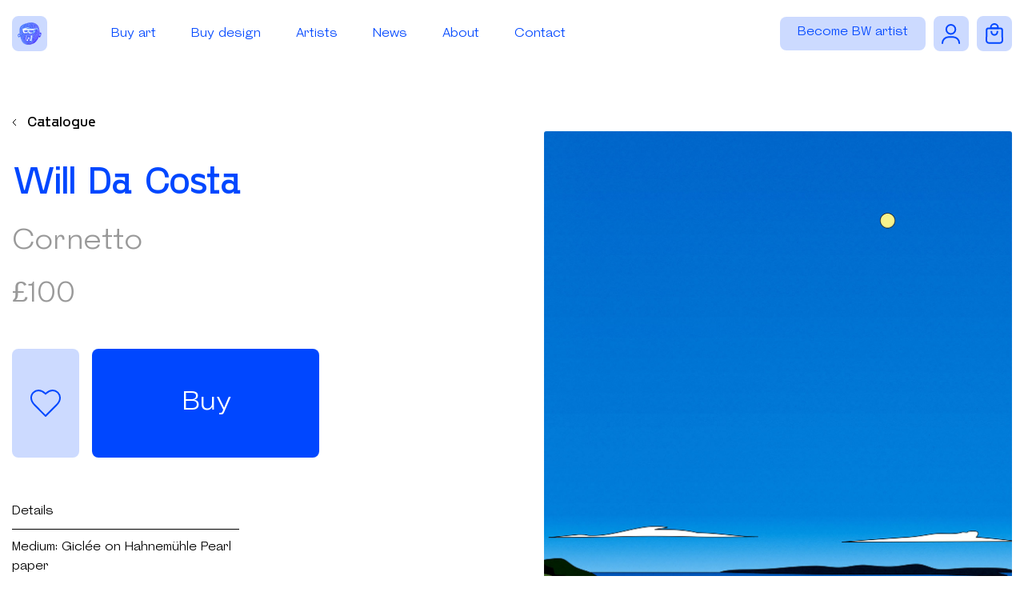

--- FILE ---
content_type: text/html; charset=UTF-8
request_url: https://bluewash.art/london-online-shop/uncategorized/cornetto-2/
body_size: 20108
content:
<!DOCTYPE html>
<html lang="en-US">

<head>

	<meta charset="UTF-8">

	<title>Cornetto - London art store online</title>
	<meta name="description" content="">

	<meta http-equiv="X-UA-Compatible" content="IE=edge">
	<meta name="viewport" content="width=device-width, initial-scale=1, maximum-scale=1">

	<meta property="og:image" content="path/to/image.jpg">
	<link rel="shortcut icon" href="https://bluewash.art/wp-content/uploads/2021/05/favicon.png" type="image/x-icon">

	<!-- Chrome, Firefox OS and Opera -->
	<meta name="theme-color" content="#000">
	<!-- Windows Phone -->
	<meta name="msapplication-navbutton-color" content="#000">
	<!-- iOS Safari -->
	<meta name="apple-mobile-web-app-status-bar-style" content="#000">
	<link href="https://fonts.cdnfonts.com/css/gosha-sans" rel="stylesheet">

	<style>body { opacity: 0; overflow-x: hidden; } html { background-color: #fff; }</style>
	<meta name='robots' content='index, follow, max-image-preview:large, max-snippet:-1, max-video-preview:-1' />

	<!-- This site is optimized with the Yoast SEO plugin v21.3 - https://yoast.com/wordpress/plugins/seo/ -->
	<title>Cornetto - London art store online</title>
	<meta name="description" content="Cornetto - London art store online" />
	<link rel="canonical" href="https://bluewash.art/london-online-shop/uncategorized/cornetto-2/" />
	<meta property="og:locale" content="en_US" />
	<meta property="og:type" content="article" />
	<meta property="og:title" content="Cornetto - London art store online" />
	<meta property="og:description" content="Cornetto - London art store online" />
	<meta property="og:url" content="https://bluewash.art/london-online-shop/uncategorized/cornetto-2/" />
	<meta property="og:site_name" content="Blue Wash" />
	<meta property="article:modified_time" content="2023-06-20T13:04:43+00:00" />
	<meta property="og:image" content="https://bluewash.art/wp-content/uploads/2023/06/Will-Da-Costa-Cornetto.jpg" />
	<meta property="og:image:width" content="1192" />
	<meta property="og:image:height" content="1685" />
	<meta property="og:image:type" content="image/jpeg" />
	<meta name="twitter:card" content="summary_large_image" />
	<script type="application/ld+json" class="yoast-schema-graph">{"@context":"https://schema.org","@graph":[{"@type":"WebPage","@id":"https://bluewash.art/london-online-shop/uncategorized/cornetto-2/","url":"https://bluewash.art/london-online-shop/uncategorized/cornetto-2/","name":"Cornetto - London art store online","isPartOf":{"@id":"https://bluewash.art/#website"},"primaryImageOfPage":{"@id":"https://bluewash.art/london-online-shop/uncategorized/cornetto-2/#primaryimage"},"image":{"@id":"https://bluewash.art/london-online-shop/uncategorized/cornetto-2/#primaryimage"},"thumbnailUrl":"https://bluewash.art/wp-content/uploads/2023/06/Will-Da-Costa-Cornetto.jpg","datePublished":"2023-06-08T12:21:15+00:00","dateModified":"2023-06-20T13:04:43+00:00","description":"Cornetto - London art store online","breadcrumb":{"@id":"https://bluewash.art/london-online-shop/uncategorized/cornetto-2/#breadcrumb"},"inLanguage":"en-US","potentialAction":[{"@type":"ReadAction","target":["https://bluewash.art/london-online-shop/uncategorized/cornetto-2/"]}]},{"@type":"ImageObject","inLanguage":"en-US","@id":"https://bluewash.art/london-online-shop/uncategorized/cornetto-2/#primaryimage","url":"https://bluewash.art/wp-content/uploads/2023/06/Will-Da-Costa-Cornetto.jpg","contentUrl":"https://bluewash.art/wp-content/uploads/2023/06/Will-Da-Costa-Cornetto.jpg","width":1192,"height":1685},{"@type":"BreadcrumbList","@id":"https://bluewash.art/london-online-shop/uncategorized/cornetto-2/#breadcrumb","itemListElement":[{"@type":"ListItem","position":1,"name":"Home","item":"https://bluewash.art/"},{"@type":"ListItem","position":2,"name":"Artworks","item":"https://bluewash.art/london-online-shop/"},{"@type":"ListItem","position":3,"name":"Cornetto"}]},{"@type":"WebSite","@id":"https://bluewash.art/#website","url":"https://bluewash.art/","name":"BlueWash Art","description":"","publisher":{"@id":"https://bluewash.art/#organization"},"potentialAction":[{"@type":"SearchAction","target":{"@type":"EntryPoint","urlTemplate":"https://bluewash.art/?s={search_term_string}"},"query-input":"required name=search_term_string"}],"inLanguage":"en-US"},{"@type":"Organization","@id":"https://bluewash.art/#organization","name":"BlueWash Art","url":"https://bluewash.art/","logo":{"@type":"ImageObject","inLanguage":"en-US","@id":"https://bluewash.art/#/schema/logo/image/","url":"https://bluewash.art/wp-content/uploads/2021/05/logo.svg","contentUrl":"https://bluewash.art/wp-content/uploads/2021/05/logo.svg","width":150,"height":50,"caption":"BlueWash Art"},"image":{"@id":"https://bluewash.art/#/schema/logo/image/"}}]}</script>
	<!-- / Yoast SEO plugin. -->


<link rel='dns-prefetch' href='//www.googletagmanager.com' />
<link rel='dns-prefetch' href='//fonts.googleapis.com' />
<link rel="alternate" type="application/rss+xml" title="Blue Wash &raquo; Feed" href="https://bluewash.art/feed/" />
<link rel="alternate" type="application/rss+xml" title="Blue Wash &raquo; Comments Feed" href="https://bluewash.art/comments/feed/" />
<link rel="alternate" type="application/rss+xml" title="Blue Wash &raquo; Cornetto Comments Feed" href="https://bluewash.art/london-online-shop/uncategorized/cornetto-2/feed/" />
<link rel="alternate" title="oEmbed (JSON)" type="application/json+oembed" href="https://bluewash.art/wp-json/oembed/1.0/embed?url=https%3A%2F%2Fbluewash.art%2Flondon-online-shop%2Funcategorized%2Fcornetto-2%2F" />
<link rel="alternate" title="oEmbed (XML)" type="text/xml+oembed" href="https://bluewash.art/wp-json/oembed/1.0/embed?url=https%3A%2F%2Fbluewash.art%2Flondon-online-shop%2Funcategorized%2Fcornetto-2%2F&#038;format=xml" />
<style id='wp-img-auto-sizes-contain-inline-css'>
img:is([sizes=auto i],[sizes^="auto," i]){contain-intrinsic-size:3000px 1500px}
/*# sourceURL=wp-img-auto-sizes-contain-inline-css */
</style>
<style id='wp-emoji-styles-inline-css'>

	img.wp-smiley, img.emoji {
		display: inline !important;
		border: none !important;
		box-shadow: none !important;
		height: 1em !important;
		width: 1em !important;
		margin: 0 0.07em !important;
		vertical-align: -0.1em !important;
		background: none !important;
		padding: 0 !important;
	}
/*# sourceURL=wp-emoji-styles-inline-css */
</style>
<link rel='stylesheet' id='wp-block-library-css' href='https://bluewash.art/wp-includes/css/dist/block-library/style.min.css?ver=6.9' media='all' />
<style id='global-styles-inline-css'>
:root{--wp--preset--aspect-ratio--square: 1;--wp--preset--aspect-ratio--4-3: 4/3;--wp--preset--aspect-ratio--3-4: 3/4;--wp--preset--aspect-ratio--3-2: 3/2;--wp--preset--aspect-ratio--2-3: 2/3;--wp--preset--aspect-ratio--16-9: 16/9;--wp--preset--aspect-ratio--9-16: 9/16;--wp--preset--color--black: #000000;--wp--preset--color--cyan-bluish-gray: #abb8c3;--wp--preset--color--white: #ffffff;--wp--preset--color--pale-pink: #f78da7;--wp--preset--color--vivid-red: #cf2e2e;--wp--preset--color--luminous-vivid-orange: #ff6900;--wp--preset--color--luminous-vivid-amber: #fcb900;--wp--preset--color--light-green-cyan: #7bdcb5;--wp--preset--color--vivid-green-cyan: #00d084;--wp--preset--color--pale-cyan-blue: #8ed1fc;--wp--preset--color--vivid-cyan-blue: #0693e3;--wp--preset--color--vivid-purple: #9b51e0;--wp--preset--gradient--vivid-cyan-blue-to-vivid-purple: linear-gradient(135deg,rgb(6,147,227) 0%,rgb(155,81,224) 100%);--wp--preset--gradient--light-green-cyan-to-vivid-green-cyan: linear-gradient(135deg,rgb(122,220,180) 0%,rgb(0,208,130) 100%);--wp--preset--gradient--luminous-vivid-amber-to-luminous-vivid-orange: linear-gradient(135deg,rgb(252,185,0) 0%,rgb(255,105,0) 100%);--wp--preset--gradient--luminous-vivid-orange-to-vivid-red: linear-gradient(135deg,rgb(255,105,0) 0%,rgb(207,46,46) 100%);--wp--preset--gradient--very-light-gray-to-cyan-bluish-gray: linear-gradient(135deg,rgb(238,238,238) 0%,rgb(169,184,195) 100%);--wp--preset--gradient--cool-to-warm-spectrum: linear-gradient(135deg,rgb(74,234,220) 0%,rgb(151,120,209) 20%,rgb(207,42,186) 40%,rgb(238,44,130) 60%,rgb(251,105,98) 80%,rgb(254,248,76) 100%);--wp--preset--gradient--blush-light-purple: linear-gradient(135deg,rgb(255,206,236) 0%,rgb(152,150,240) 100%);--wp--preset--gradient--blush-bordeaux: linear-gradient(135deg,rgb(254,205,165) 0%,rgb(254,45,45) 50%,rgb(107,0,62) 100%);--wp--preset--gradient--luminous-dusk: linear-gradient(135deg,rgb(255,203,112) 0%,rgb(199,81,192) 50%,rgb(65,88,208) 100%);--wp--preset--gradient--pale-ocean: linear-gradient(135deg,rgb(255,245,203) 0%,rgb(182,227,212) 50%,rgb(51,167,181) 100%);--wp--preset--gradient--electric-grass: linear-gradient(135deg,rgb(202,248,128) 0%,rgb(113,206,126) 100%);--wp--preset--gradient--midnight: linear-gradient(135deg,rgb(2,3,129) 0%,rgb(40,116,252) 100%);--wp--preset--font-size--small: 14px;--wp--preset--font-size--medium: 23px;--wp--preset--font-size--large: 26px;--wp--preset--font-size--x-large: 42px;--wp--preset--font-size--normal: 16px;--wp--preset--font-size--huge: 37px;--wp--preset--spacing--20: 0.44rem;--wp--preset--spacing--30: 0.67rem;--wp--preset--spacing--40: 1rem;--wp--preset--spacing--50: 1.5rem;--wp--preset--spacing--60: 2.25rem;--wp--preset--spacing--70: 3.38rem;--wp--preset--spacing--80: 5.06rem;--wp--preset--shadow--natural: 6px 6px 9px rgba(0, 0, 0, 0.2);--wp--preset--shadow--deep: 12px 12px 50px rgba(0, 0, 0, 0.4);--wp--preset--shadow--sharp: 6px 6px 0px rgba(0, 0, 0, 0.2);--wp--preset--shadow--outlined: 6px 6px 0px -3px rgb(255, 255, 255), 6px 6px rgb(0, 0, 0);--wp--preset--shadow--crisp: 6px 6px 0px rgb(0, 0, 0);}:where(.is-layout-flex){gap: 0.5em;}:where(.is-layout-grid){gap: 0.5em;}body .is-layout-flex{display: flex;}.is-layout-flex{flex-wrap: wrap;align-items: center;}.is-layout-flex > :is(*, div){margin: 0;}body .is-layout-grid{display: grid;}.is-layout-grid > :is(*, div){margin: 0;}:where(.wp-block-columns.is-layout-flex){gap: 2em;}:where(.wp-block-columns.is-layout-grid){gap: 2em;}:where(.wp-block-post-template.is-layout-flex){gap: 1.25em;}:where(.wp-block-post-template.is-layout-grid){gap: 1.25em;}.has-black-color{color: var(--wp--preset--color--black) !important;}.has-cyan-bluish-gray-color{color: var(--wp--preset--color--cyan-bluish-gray) !important;}.has-white-color{color: var(--wp--preset--color--white) !important;}.has-pale-pink-color{color: var(--wp--preset--color--pale-pink) !important;}.has-vivid-red-color{color: var(--wp--preset--color--vivid-red) !important;}.has-luminous-vivid-orange-color{color: var(--wp--preset--color--luminous-vivid-orange) !important;}.has-luminous-vivid-amber-color{color: var(--wp--preset--color--luminous-vivid-amber) !important;}.has-light-green-cyan-color{color: var(--wp--preset--color--light-green-cyan) !important;}.has-vivid-green-cyan-color{color: var(--wp--preset--color--vivid-green-cyan) !important;}.has-pale-cyan-blue-color{color: var(--wp--preset--color--pale-cyan-blue) !important;}.has-vivid-cyan-blue-color{color: var(--wp--preset--color--vivid-cyan-blue) !important;}.has-vivid-purple-color{color: var(--wp--preset--color--vivid-purple) !important;}.has-black-background-color{background-color: var(--wp--preset--color--black) !important;}.has-cyan-bluish-gray-background-color{background-color: var(--wp--preset--color--cyan-bluish-gray) !important;}.has-white-background-color{background-color: var(--wp--preset--color--white) !important;}.has-pale-pink-background-color{background-color: var(--wp--preset--color--pale-pink) !important;}.has-vivid-red-background-color{background-color: var(--wp--preset--color--vivid-red) !important;}.has-luminous-vivid-orange-background-color{background-color: var(--wp--preset--color--luminous-vivid-orange) !important;}.has-luminous-vivid-amber-background-color{background-color: var(--wp--preset--color--luminous-vivid-amber) !important;}.has-light-green-cyan-background-color{background-color: var(--wp--preset--color--light-green-cyan) !important;}.has-vivid-green-cyan-background-color{background-color: var(--wp--preset--color--vivid-green-cyan) !important;}.has-pale-cyan-blue-background-color{background-color: var(--wp--preset--color--pale-cyan-blue) !important;}.has-vivid-cyan-blue-background-color{background-color: var(--wp--preset--color--vivid-cyan-blue) !important;}.has-vivid-purple-background-color{background-color: var(--wp--preset--color--vivid-purple) !important;}.has-black-border-color{border-color: var(--wp--preset--color--black) !important;}.has-cyan-bluish-gray-border-color{border-color: var(--wp--preset--color--cyan-bluish-gray) !important;}.has-white-border-color{border-color: var(--wp--preset--color--white) !important;}.has-pale-pink-border-color{border-color: var(--wp--preset--color--pale-pink) !important;}.has-vivid-red-border-color{border-color: var(--wp--preset--color--vivid-red) !important;}.has-luminous-vivid-orange-border-color{border-color: var(--wp--preset--color--luminous-vivid-orange) !important;}.has-luminous-vivid-amber-border-color{border-color: var(--wp--preset--color--luminous-vivid-amber) !important;}.has-light-green-cyan-border-color{border-color: var(--wp--preset--color--light-green-cyan) !important;}.has-vivid-green-cyan-border-color{border-color: var(--wp--preset--color--vivid-green-cyan) !important;}.has-pale-cyan-blue-border-color{border-color: var(--wp--preset--color--pale-cyan-blue) !important;}.has-vivid-cyan-blue-border-color{border-color: var(--wp--preset--color--vivid-cyan-blue) !important;}.has-vivid-purple-border-color{border-color: var(--wp--preset--color--vivid-purple) !important;}.has-vivid-cyan-blue-to-vivid-purple-gradient-background{background: var(--wp--preset--gradient--vivid-cyan-blue-to-vivid-purple) !important;}.has-light-green-cyan-to-vivid-green-cyan-gradient-background{background: var(--wp--preset--gradient--light-green-cyan-to-vivid-green-cyan) !important;}.has-luminous-vivid-amber-to-luminous-vivid-orange-gradient-background{background: var(--wp--preset--gradient--luminous-vivid-amber-to-luminous-vivid-orange) !important;}.has-luminous-vivid-orange-to-vivid-red-gradient-background{background: var(--wp--preset--gradient--luminous-vivid-orange-to-vivid-red) !important;}.has-very-light-gray-to-cyan-bluish-gray-gradient-background{background: var(--wp--preset--gradient--very-light-gray-to-cyan-bluish-gray) !important;}.has-cool-to-warm-spectrum-gradient-background{background: var(--wp--preset--gradient--cool-to-warm-spectrum) !important;}.has-blush-light-purple-gradient-background{background: var(--wp--preset--gradient--blush-light-purple) !important;}.has-blush-bordeaux-gradient-background{background: var(--wp--preset--gradient--blush-bordeaux) !important;}.has-luminous-dusk-gradient-background{background: var(--wp--preset--gradient--luminous-dusk) !important;}.has-pale-ocean-gradient-background{background: var(--wp--preset--gradient--pale-ocean) !important;}.has-electric-grass-gradient-background{background: var(--wp--preset--gradient--electric-grass) !important;}.has-midnight-gradient-background{background: var(--wp--preset--gradient--midnight) !important;}.has-small-font-size{font-size: var(--wp--preset--font-size--small) !important;}.has-medium-font-size{font-size: var(--wp--preset--font-size--medium) !important;}.has-large-font-size{font-size: var(--wp--preset--font-size--large) !important;}.has-x-large-font-size{font-size: var(--wp--preset--font-size--x-large) !important;}
/*# sourceURL=global-styles-inline-css */
</style>

<style id='classic-theme-styles-inline-css'>
/*! This file is auto-generated */
.wp-block-button__link{color:#fff;background-color:#32373c;border-radius:9999px;box-shadow:none;text-decoration:none;padding:calc(.667em + 2px) calc(1.333em + 2px);font-size:1.125em}.wp-block-file__button{background:#32373c;color:#fff;text-decoration:none}
/*# sourceURL=/wp-includes/css/classic-themes.min.css */
</style>
<link rel='stylesheet' id='storefront-gutenberg-blocks-css' href='https://bluewash.art/wp-content/themes/storefront/assets/css/base/gutenberg-blocks.css?ver=3.7.0' media='all' />
<style id='storefront-gutenberg-blocks-inline-css'>

				.wp-block-button__link:not(.has-text-color) {
					color: #333333;
				}

				.wp-block-button__link:not(.has-text-color):hover,
				.wp-block-button__link:not(.has-text-color):focus,
				.wp-block-button__link:not(.has-text-color):active {
					color: #333333;
				}

				.wp-block-button__link:not(.has-background) {
					background-color: #eeeeee;
				}

				.wp-block-button__link:not(.has-background):hover,
				.wp-block-button__link:not(.has-background):focus,
				.wp-block-button__link:not(.has-background):active {
					border-color: #d5d5d5;
					background-color: #d5d5d5;
				}

				.wp-block-quote footer,
				.wp-block-quote cite,
				.wp-block-quote__citation {
					color: #6d6d6d;
				}

				.wp-block-pullquote cite,
				.wp-block-pullquote footer,
				.wp-block-pullquote__citation {
					color: #6d6d6d;
				}

				.wp-block-image figcaption {
					color: #6d6d6d;
				}

				.wp-block-separator.is-style-dots::before {
					color: #333333;
				}

				.wp-block-file a.wp-block-file__button {
					color: #333333;
					background-color: #eeeeee;
					border-color: #eeeeee;
				}

				.wp-block-file a.wp-block-file__button:hover,
				.wp-block-file a.wp-block-file__button:focus,
				.wp-block-file a.wp-block-file__button:active {
					color: #333333;
					background-color: #d5d5d5;
				}

				.wp-block-code,
				.wp-block-preformatted pre {
					color: #6d6d6d;
				}

				.wp-block-table:not( .has-background ):not( .is-style-stripes ) tbody tr:nth-child(2n) td {
					background-color: #fdfdfd;
				}

				.wp-block-cover .wp-block-cover__inner-container h1:not(.has-text-color),
				.wp-block-cover .wp-block-cover__inner-container h2:not(.has-text-color),
				.wp-block-cover .wp-block-cover__inner-container h3:not(.has-text-color),
				.wp-block-cover .wp-block-cover__inner-container h4:not(.has-text-color),
				.wp-block-cover .wp-block-cover__inner-container h5:not(.has-text-color),
				.wp-block-cover .wp-block-cover__inner-container h6:not(.has-text-color) {
					color: #000000;
				}

				.wc-block-components-price-slider__range-input-progress,
				.rtl .wc-block-components-price-slider__range-input-progress {
					--range-color: #96588a;
				}

				/* Target only IE11 */
				@media all and (-ms-high-contrast: none), (-ms-high-contrast: active) {
					.wc-block-components-price-slider__range-input-progress {
						background: #96588a;
					}
				}

				.wc-block-components-button:not(.is-link) {
					background-color: #333333;
					color: #ffffff;
				}

				.wc-block-components-button:not(.is-link):hover,
				.wc-block-components-button:not(.is-link):focus,
				.wc-block-components-button:not(.is-link):active {
					background-color: #1a1a1a;
					color: #ffffff;
				}

				.wc-block-components-button:not(.is-link):disabled {
					background-color: #333333;
					color: #ffffff;
				}

				.wc-block-cart__submit-container {
					background-color: #ffffff;
				}

				.wc-block-cart__submit-container::before {
					color: rgba(220,220,220,0.5);
				}

				.wc-block-components-order-summary-item__quantity {
					background-color: #ffffff;
					border-color: #6d6d6d;
					box-shadow: 0 0 0 2px #ffffff;
					color: #6d6d6d;
				}
			
/*# sourceURL=storefront-gutenberg-blocks-inline-css */
</style>
<link rel='stylesheet' id='woof-css' href='https://bluewash.art/wp-content/plugins/woocommerce-products-filter/css/front.css?ver=1.3.4.4' media='all' />
<style id='woof-inline-css'>

.woof_products_top_panel li span, .woof_products_top_panel2 li span{background: url(https://bluewash.art/wp-content/plugins/woocommerce-products-filter/img/delete.png);background-size: 14px 14px;background-repeat: no-repeat;background-position: right;}
.woof_edit_view{
                    display: none;
                }
.woof_price_search_container .price_slider_amount button.button{
                        display: none;
                    }

                    /***** END: hiding submit button of the price slider ******/

/*# sourceURL=woof-inline-css */
</style>
<link rel='stylesheet' id='chosen-drop-down-css' href='https://bluewash.art/wp-content/plugins/woocommerce-products-filter/js/chosen/chosen.min.css?ver=1.3.4.4' media='all' />
<link rel='stylesheet' id='woof_by_author_html_items-css' href='https://bluewash.art/wp-content/plugins/woocommerce-products-filter/ext/by_author/css/by_author.css?ver=1.3.4.4' media='all' />
<link rel='stylesheet' id='woof_by_instock_html_items-css' href='https://bluewash.art/wp-content/plugins/woocommerce-products-filter/ext/by_instock/css/by_instock.css?ver=1.3.4.4' media='all' />
<link rel='stylesheet' id='woof_by_onsales_html_items-css' href='https://bluewash.art/wp-content/plugins/woocommerce-products-filter/ext/by_onsales/css/by_onsales.css?ver=1.3.4.4' media='all' />
<link rel='stylesheet' id='woof_by_text_html_items-css' href='https://bluewash.art/wp-content/plugins/woocommerce-products-filter/ext/by_text/assets/css/front.css?ver=1.3.4.4' media='all' />
<link rel='stylesheet' id='woof_label_html_items-css' href='https://bluewash.art/wp-content/plugins/woocommerce-products-filter/ext/label/css/html_types/label.css?ver=1.3.4.4' media='all' />
<link rel='stylesheet' id='woof_select_radio_check_html_items-css' href='https://bluewash.art/wp-content/plugins/woocommerce-products-filter/ext/select_radio_check/css/html_types/select_radio_check.css?ver=1.3.4.4' media='all' />
<link rel='stylesheet' id='woof_sd_html_items_checkbox-css' href='https://bluewash.art/wp-content/plugins/woocommerce-products-filter/ext/smart_designer/css/elements/checkbox.css?ver=1.3.4.4' media='all' />
<link rel='stylesheet' id='woof_sd_html_items_radio-css' href='https://bluewash.art/wp-content/plugins/woocommerce-products-filter/ext/smart_designer/css/elements/radio.css?ver=1.3.4.4' media='all' />
<link rel='stylesheet' id='woof_sd_html_items_switcher-css' href='https://bluewash.art/wp-content/plugins/woocommerce-products-filter/ext/smart_designer/css/elements/switcher.css?ver=1.3.4.4' media='all' />
<link rel='stylesheet' id='woof_sd_html_items_color-css' href='https://bluewash.art/wp-content/plugins/woocommerce-products-filter/ext/smart_designer/css/elements/color.css?ver=1.3.4.4' media='all' />
<link rel='stylesheet' id='woof_sd_html_items_tooltip-css' href='https://bluewash.art/wp-content/plugins/woocommerce-products-filter/ext/smart_designer/css/tooltip.css?ver=1.3.4.4' media='all' />
<link rel='stylesheet' id='woof_sd_html_items_front-css' href='https://bluewash.art/wp-content/plugins/woocommerce-products-filter/ext/smart_designer/css/front.css?ver=1.3.4.4' media='all' />
<link rel='stylesheet' id='woof-switcher23-css' href='https://bluewash.art/wp-content/plugins/woocommerce-products-filter/css/switcher.css?ver=1.3.4.4' media='all' />
<link rel='stylesheet' id='photoswipe-css' href='https://bluewash.art/wp-content/plugins/woocommerce/assets/css/photoswipe/photoswipe.min.css?ver=8.1.3' media='all' />
<link rel='stylesheet' id='photoswipe-default-skin-css' href='https://bluewash.art/wp-content/plugins/woocommerce/assets/css/photoswipe/default-skin/default-skin.min.css?ver=8.1.3' media='all' />
<style id='woocommerce-inline-inline-css'>
.woocommerce form .form-row .required { visibility: visible; }
/*# sourceURL=woocommerce-inline-inline-css */
</style>
<link rel='stylesheet' id='aws-style-css' href='https://bluewash.art/wp-content/plugins/advanced-woo-search/assets/css/common.min.css?ver=2.89' media='all' />
<link rel='stylesheet' id='test-main-css' href='https://bluewash.art/wp-content/themes/storefront-child/style.css?ver=1628084885' media='all' />
<link rel='stylesheet' id='storefront-style-css' href='https://bluewash.art/wp-content/themes/storefront/style.css?ver=3.7.0' media='all' />
<style id='storefront-style-inline-css'>

			.main-navigation ul li a,
			.site-title a,
			ul.menu li a,
			.site-branding h1 a,
			button.menu-toggle,
			button.menu-toggle:hover,
			.handheld-navigation .dropdown-toggle {
				color: #333333;
			}

			button.menu-toggle,
			button.menu-toggle:hover {
				border-color: #333333;
			}

			.main-navigation ul li a:hover,
			.main-navigation ul li:hover > a,
			.site-title a:hover,
			.site-header ul.menu li.current-menu-item > a {
				color: #747474;
			}

			table:not( .has-background ) th {
				background-color: #f8f8f8;
			}

			table:not( .has-background ) tbody td {
				background-color: #fdfdfd;
			}

			table:not( .has-background ) tbody tr:nth-child(2n) td,
			fieldset,
			fieldset legend {
				background-color: #fbfbfb;
			}

			.site-header,
			.secondary-navigation ul ul,
			.main-navigation ul.menu > li.menu-item-has-children:after,
			.secondary-navigation ul.menu ul,
			.storefront-handheld-footer-bar,
			.storefront-handheld-footer-bar ul li > a,
			.storefront-handheld-footer-bar ul li.search .site-search,
			button.menu-toggle,
			button.menu-toggle:hover {
				background-color: #ffffff;
			}

			p.site-description,
			.site-header,
			.storefront-handheld-footer-bar {
				color: #404040;
			}

			button.menu-toggle:after,
			button.menu-toggle:before,
			button.menu-toggle span:before {
				background-color: #333333;
			}

			h1, h2, h3, h4, h5, h6, .wc-block-grid__product-title {
				color: #333333;
			}

			.widget h1 {
				border-bottom-color: #333333;
			}

			body,
			.secondary-navigation a {
				color: #6d6d6d;
			}

			.widget-area .widget a,
			.hentry .entry-header .posted-on a,
			.hentry .entry-header .post-author a,
			.hentry .entry-header .post-comments a,
			.hentry .entry-header .byline a {
				color: #727272;
			}

			a {
				color: #96588a;
			}

			a:focus,
			button:focus,
			.button.alt:focus,
			input:focus,
			textarea:focus,
			input[type="button"]:focus,
			input[type="reset"]:focus,
			input[type="submit"]:focus,
			input[type="email"]:focus,
			input[type="tel"]:focus,
			input[type="url"]:focus,
			input[type="password"]:focus,
			input[type="search"]:focus {
				outline-color: #96588a;
			}

			button, input[type="button"], input[type="reset"], input[type="submit"], .button, .widget a.button {
				background-color: #eeeeee;
				border-color: #eeeeee;
				color: #333333;
			}

			button:hover, input[type="button"]:hover, input[type="reset"]:hover, input[type="submit"]:hover, .button:hover, .widget a.button:hover {
				background-color: #d5d5d5;
				border-color: #d5d5d5;
				color: #333333;
			}

			button.alt, input[type="button"].alt, input[type="reset"].alt, input[type="submit"].alt, .button.alt, .widget-area .widget a.button.alt {
				background-color: #333333;
				border-color: #333333;
				color: #ffffff;
			}

			button.alt:hover, input[type="button"].alt:hover, input[type="reset"].alt:hover, input[type="submit"].alt:hover, .button.alt:hover, .widget-area .widget a.button.alt:hover {
				background-color: #1a1a1a;
				border-color: #1a1a1a;
				color: #ffffff;
			}

			.pagination .page-numbers li .page-numbers.current {
				background-color: #e6e6e6;
				color: #636363;
			}

			#comments .comment-list .comment-content .comment-text {
				background-color: #f8f8f8;
			}

			.site-footer {
				background-color: #f0f0f0;
				color: #6d6d6d;
			}

			.site-footer a:not(.button):not(.components-button) {
				color: #333333;
			}

			.site-footer .storefront-handheld-footer-bar a:not(.button):not(.components-button) {
				color: #333333;
			}

			.site-footer h1, .site-footer h2, .site-footer h3, .site-footer h4, .site-footer h5, .site-footer h6, .site-footer .widget .widget-title, .site-footer .widget .widgettitle {
				color: #333333;
			}

			.page-template-template-homepage.has-post-thumbnail .type-page.has-post-thumbnail .entry-title {
				color: #000000;
			}

			.page-template-template-homepage.has-post-thumbnail .type-page.has-post-thumbnail .entry-content {
				color: #000000;
			}

			@media screen and ( min-width: 768px ) {
				.secondary-navigation ul.menu a:hover {
					color: #595959;
				}

				.secondary-navigation ul.menu a {
					color: #404040;
				}

				.main-navigation ul.menu ul.sub-menu,
				.main-navigation ul.nav-menu ul.children {
					background-color: #f0f0f0;
				}

				.site-header {
					border-bottom-color: #f0f0f0;
				}
			}
/*# sourceURL=storefront-style-inline-css */
</style>
<link rel='stylesheet' id='storefront-icons-css' href='https://bluewash.art/wp-content/themes/storefront/assets/css/base/icons.css?ver=3.7.0' media='all' />
<link rel='stylesheet' id='storefront-fonts-css' href='https://fonts.googleapis.com/css?family=Source+Sans+Pro%3A400%2C300%2C300italic%2C400italic%2C600%2C700%2C900&#038;subset=latin%2Clatin-ext&#038;ver=3.7.0' media='all' />
<link rel='stylesheet' id='pwb-styles-frontend-css' href='https://bluewash.art/wp-content/plugins/perfect-woocommerce-brands/build/frontend/css/style.css?ver=3.2.7' media='all' />
<link rel='stylesheet' id='stripe_styles-css' href='https://bluewash.art/wp-content/plugins/woocommerce-gateway-stripe/assets/css/stripe-styles.css?ver=7.6.1' media='all' />
<link rel='stylesheet' id='storefront-woocommerce-style-css' href='https://bluewash.art/wp-content/themes/storefront/assets/css/woocommerce/woocommerce.css?ver=3.7.0' media='all' />
<style id='storefront-woocommerce-style-inline-css'>
@font-face {
				font-family: star;
				src: url(https://bluewash.art/wp-content/plugins/woocommerce/assets/fonts//star.eot);
				src:
					url(https://bluewash.art/wp-content/plugins/woocommerce/assets/fonts//star.eot?#iefix) format("embedded-opentype"),
					url(https://bluewash.art/wp-content/plugins/woocommerce/assets/fonts//star.woff) format("woff"),
					url(https://bluewash.art/wp-content/plugins/woocommerce/assets/fonts//star.ttf) format("truetype"),
					url(https://bluewash.art/wp-content/plugins/woocommerce/assets/fonts//star.svg#star) format("svg");
				font-weight: 400;
				font-style: normal;
			}
			@font-face {
				font-family: WooCommerce;
				src: url(https://bluewash.art/wp-content/plugins/woocommerce/assets/fonts//WooCommerce.eot);
				src:
					url(https://bluewash.art/wp-content/plugins/woocommerce/assets/fonts//WooCommerce.eot?#iefix) format("embedded-opentype"),
					url(https://bluewash.art/wp-content/plugins/woocommerce/assets/fonts//WooCommerce.woff) format("woff"),
					url(https://bluewash.art/wp-content/plugins/woocommerce/assets/fonts//WooCommerce.ttf) format("truetype"),
					url(https://bluewash.art/wp-content/plugins/woocommerce/assets/fonts//WooCommerce.svg#WooCommerce) format("svg");
				font-weight: 400;
				font-style: normal;
			}

			a.cart-contents,
			.site-header-cart .widget_shopping_cart a {
				color: #333333;
			}

			a.cart-contents:hover,
			.site-header-cart .widget_shopping_cart a:hover,
			.site-header-cart:hover > li > a {
				color: #747474;
			}

			table.cart td.product-remove,
			table.cart td.actions {
				border-top-color: #ffffff;
			}

			.storefront-handheld-footer-bar ul li.cart .count {
				background-color: #333333;
				color: #ffffff;
				border-color: #ffffff;
			}

			.woocommerce-tabs ul.tabs li.active a,
			ul.products li.product .price,
			.onsale,
			.wc-block-grid__product-onsale,
			.widget_search form:before,
			.widget_product_search form:before {
				color: #6d6d6d;
			}

			.woocommerce-breadcrumb a,
			a.woocommerce-review-link,
			.product_meta a {
				color: #727272;
			}

			.wc-block-grid__product-onsale,
			.onsale {
				border-color: #6d6d6d;
			}

			.star-rating span:before,
			.quantity .plus, .quantity .minus,
			p.stars a:hover:after,
			p.stars a:after,
			.star-rating span:before,
			#payment .payment_methods li input[type=radio]:first-child:checked+label:before {
				color: #96588a;
			}

			.widget_price_filter .ui-slider .ui-slider-range,
			.widget_price_filter .ui-slider .ui-slider-handle {
				background-color: #96588a;
			}

			.order_details {
				background-color: #f8f8f8;
			}

			.order_details > li {
				border-bottom: 1px dotted #e3e3e3;
			}

			.order_details:before,
			.order_details:after {
				background: -webkit-linear-gradient(transparent 0,transparent 0),-webkit-linear-gradient(135deg,#f8f8f8 33.33%,transparent 33.33%),-webkit-linear-gradient(45deg,#f8f8f8 33.33%,transparent 33.33%)
			}

			#order_review {
				background-color: #ffffff;
			}

			#payment .payment_methods > li .payment_box,
			#payment .place-order {
				background-color: #fafafa;
			}

			#payment .payment_methods > li:not(.woocommerce-notice) {
				background-color: #f5f5f5;
			}

			#payment .payment_methods > li:not(.woocommerce-notice):hover {
				background-color: #f0f0f0;
			}

			.woocommerce-pagination .page-numbers li .page-numbers.current {
				background-color: #e6e6e6;
				color: #636363;
			}

			.wc-block-grid__product-onsale,
			.onsale,
			.woocommerce-pagination .page-numbers li .page-numbers:not(.current) {
				color: #6d6d6d;
			}

			p.stars a:before,
			p.stars a:hover~a:before,
			p.stars.selected a.active~a:before {
				color: #6d6d6d;
			}

			p.stars.selected a.active:before,
			p.stars:hover a:before,
			p.stars.selected a:not(.active):before,
			p.stars.selected a.active:before {
				color: #96588a;
			}

			.single-product div.product .woocommerce-product-gallery .woocommerce-product-gallery__trigger {
				background-color: #eeeeee;
				color: #333333;
			}

			.single-product div.product .woocommerce-product-gallery .woocommerce-product-gallery__trigger:hover {
				background-color: #d5d5d5;
				border-color: #d5d5d5;
				color: #333333;
			}

			.button.added_to_cart:focus,
			.button.wc-forward:focus {
				outline-color: #96588a;
			}

			.added_to_cart,
			.site-header-cart .widget_shopping_cart a.button,
			.wc-block-grid__products .wc-block-grid__product .wp-block-button__link {
				background-color: #eeeeee;
				border-color: #eeeeee;
				color: #333333;
			}

			.added_to_cart:hover,
			.site-header-cart .widget_shopping_cart a.button:hover,
			.wc-block-grid__products .wc-block-grid__product .wp-block-button__link:hover {
				background-color: #d5d5d5;
				border-color: #d5d5d5;
				color: #333333;
			}

			.added_to_cart.alt, .added_to_cart, .widget a.button.checkout {
				background-color: #333333;
				border-color: #333333;
				color: #ffffff;
			}

			.added_to_cart.alt:hover, .added_to_cart:hover, .widget a.button.checkout:hover {
				background-color: #1a1a1a;
				border-color: #1a1a1a;
				color: #ffffff;
			}

			.button.loading {
				color: #eeeeee;
			}

			.button.loading:hover {
				background-color: #eeeeee;
			}

			.button.loading:after {
				color: #333333;
			}

			@media screen and ( min-width: 768px ) {
				.site-header-cart .widget_shopping_cart,
				.site-header .product_list_widget li .quantity {
					color: #404040;
				}

				.site-header-cart .widget_shopping_cart .buttons,
				.site-header-cart .widget_shopping_cart .total {
					background-color: #f5f5f5;
				}

				.site-header-cart .widget_shopping_cart {
					background-color: #f0f0f0;
				}
			}
				.storefront-product-pagination a {
					color: #6d6d6d;
					background-color: #ffffff;
				}
				.storefront-sticky-add-to-cart {
					color: #6d6d6d;
					background-color: #ffffff;
				}

				.storefront-sticky-add-to-cart a:not(.button) {
					color: #333333;
				}
/*# sourceURL=storefront-woocommerce-style-inline-css */
</style>
<link rel='stylesheet' id='storefront-child-style-css' href='https://bluewash.art/wp-content/themes/storefront-child/style.css?ver=6.9' media='all' />
<script id="woof-husky-js-extra">
var woof_husky_txt = {"ajax_url":"https://bluewash.art/wp-admin/admin-ajax.php","plugin_uri":"https://bluewash.art/wp-content/plugins/woocommerce-products-filter/ext/by_text/","loader":"https://bluewash.art/wp-content/plugins/woocommerce-products-filter/ext/by_text/assets/img/ajax-loader.gif","not_found":"Nothing found!","prev":"Prev","next":"Next","site_link":"https://bluewash.art","default_data":{"placeholder":"","behavior":"title","search_by_full_word":0,"autocomplete":1,"how_to_open_links":0,"taxonomy_compatibility":0,"sku_compatibility":0,"custom_fields":"","search_desc_variant":0,"view_text_length":10,"min_symbols":3,"max_posts":10,"image":"","notes_for_customer":"","template":"default","max_open_height":300,"page":0}};
//# sourceURL=woof-husky-js-extra
</script>
<script src="https://bluewash.art/wp-content/plugins/woocommerce-products-filter/ext/by_text/assets/js/husky.js?ver=1.3.4.4" id="woof-husky-js"></script>
<script src="https://bluewash.art/wp-includes/js/jquery/jquery.min.js?ver=3.7.1" id="jquery-core-js"></script>
<script src="https://bluewash.art/wp-includes/js/jquery/jquery-migrate.min.js?ver=3.4.1" id="jquery-migrate-js"></script>
<script src="https://bluewash.art/wp-content/themes/storefront-child/assets/js/main.min.js?ver=1624699294" id="test-main-js"></script>
<script id="woocommerce-tokenization-form-js-extra">
var wc_tokenization_form_params = {"is_registration_required":"","is_logged_in":""};
//# sourceURL=woocommerce-tokenization-form-js-extra
</script>
<script src="https://bluewash.art/wp-content/plugins/woocommerce/assets/js/frontend/tokenization-form.min.js?ver=8.1.3" id="woocommerce-tokenization-form-js"></script>

<!-- Google Analytics snippet added by Site Kit -->
<script src="https://www.googletagmanager.com/gtag/js?id=UA-189517543-1" id="google_gtagjs-js" async></script>
<script id="google_gtagjs-js-after">
window.dataLayer = window.dataLayer || [];function gtag(){dataLayer.push(arguments);}
gtag('set', 'linker', {"domains":["bluewash.art"]} );
gtag("js", new Date());
gtag("set", "developer_id.dZTNiMT", true);
gtag("config", "UA-189517543-1", {"anonymize_ip":true});
//# sourceURL=google_gtagjs-js-after
</script>

<!-- End Google Analytics snippet added by Site Kit -->
<link rel="https://api.w.org/" href="https://bluewash.art/wp-json/" /><link rel="alternate" title="JSON" type="application/json" href="https://bluewash.art/wp-json/wp/v2/product/2502" /><link rel="EditURI" type="application/rsd+xml" title="RSD" href="https://bluewash.art/xmlrpc.php?rsd" />
<meta name="generator" content="WordPress 6.9" />
<meta name="generator" content="WooCommerce 8.1.3" />
<link rel='shortlink' href='https://bluewash.art/?p=2502' />
<meta name="generator" content="Site Kit by Google 1.110.0" /><!-- Google tag (gtag.js) -->
<script async src="https://www.googletagmanager.com/gtag/js?id=G-JFXSYT9WNV"></script>
<script>
  window.dataLayer = window.dataLayer || [];
  function gtag(){dataLayer.push(arguments);}
  gtag('js', new Date());

  gtag('config', 'G-JFXSYT9WNV');
</script>				
				
				<div style="display: none;">
				
					<div id="phoen_login_data"><div class="woocommerce"> 
						
					<div class="col-set" id="customer_login">
						
						<div class="col" >
							
							<div class="result1"></div> 
							
								<h2>Login</h2>

								<form method="post" class="login" id="js_login">
								
																	
									<input type="hidden" value="3244c05ae6" name="_wpnonce_phoe_login_pop_form" id="wpnonce_phoe_login_pop_form" />
							
									<p class="form-row form-row-wide">
										<label for="username">Username or email address <span class="required">*</span></label>
										<input type="text" class="input-text" name="username" id="username" value="">
									</p>
									<p class="form-row form-row-wide">
										<label for="password">Password <span class="required">*</span></label>
										<input class="input-text" type="password" name="password" id="password">
									</p>
									<p class="form-row">
										<input type="hidden" id="_wpnonce" name="_wpnonce" value="fd684f83cf">
										<input type="hidden" id="wp_http_referer1" name="_wp_http_referer" value="https://bluewash.art/my-account/"><div class="loader1" style="display:none;" ><img src="https://bluewash.art/wp-content/plugins/woocommerce-login-and-registration//assets/img/ajax-loader.gif"/></div>				
										<input type="submit" class="button js_login_log" name="login" value="Login" id="login1">
										<label for="rememberme" class="inline">
										<input name="rememberme" type="checkbox" id="rememberme" value="forever"> Remember me </label>
									</p>
								<p class="lost_password">
									<a href="https://bluewash.art/my-account/lost-password/">Lost your password?</a>
								</p>
								<p>
									<a href="#" class="phoen_signup"> Sign Up</a>
								</p>
							</form>
						</div>
						
					</div> 
					</div>  
					</div>  <!-- end of login data -->
					
					<div id="phoen_signup_data">
					
					 <div class="woocommerce">        
				
					<div class="col-set" id="customer_login">
						<div class="col" >
							<div class="result2"></div>
							<h2>Register</h2>
							<form method="post" class="register" id="js_signup" >			

																	
									<input type="hidden" value="d7084dc808" name="_wpnonce_phoe_register_pop_form" id="wpnonce_phoe_register_pop_form" />
												
								<p class="form-row form-row-wide">
									<label for="reg_email">Email address <span class="required">*</span></label>
									<input type="email" class="input-text" name="email" id="reg_email_header" value="" >
								</p>			
									<p class="form-row form-row-wide">
										<label for="reg_password">Password <span class="required">*</span></label>
										<input type="password" class="input-text" name="password" id="reg_password_header" >
									</p>			
								<!-- Spam Trap -->
								<div style="left: -999em; position: absolute;"><label for="trap">Anti-spam</label><input type="text" name="email_2" id="trap" tabindex="-1"></div>						
								<p class="form-row">
									<input type="hidden" id="_wpnonce" name="_wpnonce" value="70c2c9e9dd"><input id="wp_http_referer" type="hidden" name="_wp_http_referer" value="https://bluewash.art/my-account/">				
									<div class="loader_reg" style="display:none;" ><img src="https://bluewash.art/wp-content/plugins/woocommerce-login-and-registration//assets/img/ajax-loader.gif"/></div>				
									<input type="submit" class="button phoen_reg" name="register_header" value="Register">
								</p>
								<p><a href="#" class="phoen_login" >Login</a>
							</form>
						</div>
					
					</div>
					</div>
					</div> <!-- end of signup data -->
					
				</div>	
				
				
				<div style="display: none;">
				
					<div id="phoen_login_data_val"><div class="woocommerce"> 
						
					<div class="col-set" id="customer_login" >
						
						<div class="col" >
							
							<div class="result1"></div> 
							
								<h2>Login</h2>

								<form method="post" class="login" id="js_login">
								
																	
									<input type="hidden" value="3244c05ae6" name="_wpnonce_phoe_login_pop_form" id="wpnonce_phoe_login_pop_form" />
							
									<p class="form-row form-row-wide">
										<label for="username">Username or email address <span class="required">*</span></label>
										<input type="text" class="input-text" name="username" id="username" value="">
									</p>
									<p class="form-row form-row-wide">
										<label for="password">Password <span class="required">*</span></label>
										<input class="input-text" type="password" name="password" id="password">
									</p>
									<p class="form-row">
										<input type="hidden" id="_wpnonce" name="_wpnonce" value="fd684f83cf">
										<input type="hidden" id="wp_http_referer1" name="_wp_http_referer" value="https://bluewash.art/my-account/"><div class="loader1" style="display:none;" ><img src="https://bluewash.art/wp-content/plugins/woocommerce-login-and-registration//assets/img/ajax-loader.gif"/></div>				
										<input type="submit" class="button js_login_log" name="login" value="Login" id="login1">
										<label for="rememberme" class="inline">
										<input name="rememberme" type="checkbox" id="rememberme" value="forever"> Remember me </label>
									</p>
								<p class="lost_password">
									<a href="https://bluewash.art/my-account/lost-password/">Lost your password?</a>
								</p>
							</form>
						</div>
						
					</div> 
					</div>  
					</div>  <!-- end of login data -->
				   
					<div id="phoen_signup_data_val">
					
					 <div class="woocommerce">        
				
					<div class="col-set" id="customer_login">
						<div class="col" >
							<div class="result2"></div>
							<h2>Register</h2>
							<form method="post" class="register" id="js_signup" >			

																	
									<input type="hidden" value="d7084dc808" name="_wpnonce_phoe_register_pop_form" id="wpnonce_phoe_register_pop_form" />
												
								<p class="form-row form-row-wide">
									<label for="reg_email">Email address <span class="required">*</span></label>
									<input type="email" class="input-text" name="email" id="reg_email_header" value="" >
								</p>			
									<p class="form-row form-row-wide">
										<label for="reg_password">Password <span class="required">*</span></label>
										<input type="password" class="input-text" name="password" id="reg_password_header" >
									</p>			
								<!-- Spam Trap -->
								<div style="left: -999em; position: absolute;"><label for="trap">Anti-spam</label><input type="text" name="email_2" id="trap" tabindex="-1"></div>						
								<p class="form-row">
									<input type="hidden" id="_wpnonce" name="_wpnonce" value="70c2c9e9dd"><input id="wp_http_referer" type="hidden" name="_wp_http_referer" value="https://bluewash.art/my-account/">				
									<div class="loader_reg" style="display:none;" ><img src="https://bluewash.art/wp-content/plugins/woocommerce-login-and-registration//assets/img/ajax-loader.gif"/></div>				
									<input type="submit" class="button phoen_reg" name="register_header" value="Register">
								</p>
							</form>
						</div>
					
					</div>
					</div>
					</div> <!-- end of signup data -->
				</div>
				
			<noscript><style>.woocommerce-product-gallery{ opacity: 1 !important; }</style></noscript>
	<meta name="generator" content="Elementor 3.16.4; features: e_dom_optimization, e_optimized_assets_loading, e_optimized_css_loading, additional_custom_breakpoints; settings: css_print_method-external, google_font-enabled, font_display-swap">

<!-- Meta Pixel Code -->
<script type='text/javascript'>
!function(f,b,e,v,n,t,s){if(f.fbq)return;n=f.fbq=function(){n.callMethod?
n.callMethod.apply(n,arguments):n.queue.push(arguments)};if(!f._fbq)f._fbq=n;
n.push=n;n.loaded=!0;n.version='2.0';n.queue=[];t=b.createElement(e);t.async=!0;
t.src=v;s=b.getElementsByTagName(e)[0];s.parentNode.insertBefore(t,s)}(window,
document,'script','https://connect.facebook.net/en_US/fbevents.js?v=next');
</script>
<!-- End Meta Pixel Code -->

      <script type='text/javascript'>
        var url = window.location.origin + '?ob=open-bridge';
        fbq('set', 'openbridge', '2079078942446888', url);
      </script>
    <script type='text/javascript'>fbq('init', '2079078942446888', {}, {
    "agent": "wordpress-6.9-3.0.13"
})</script><script type='text/javascript'>
    fbq('track', 'PageView', []);
  </script>
<!-- Meta Pixel Code -->
<noscript>
<img height="1" width="1" style="display:none" alt="fbpx"
src="https://www.facebook.com/tr?id=2079078942446888&ev=PageView&noscript=1" />
</noscript>
<!-- End Meta Pixel Code -->
			<script  type="text/javascript">
				!function(f,b,e,v,n,t,s){if(f.fbq)return;n=f.fbq=function(){n.callMethod?
					n.callMethod.apply(n,arguments):n.queue.push(arguments)};if(!f._fbq)f._fbq=n;
					n.push=n;n.loaded=!0;n.version='2.0';n.queue=[];t=b.createElement(e);t.async=!0;
					t.src=v;s=b.getElementsByTagName(e)[0];s.parentNode.insertBefore(t,s)}(window,
					document,'script','https://connect.facebook.net/en_US/fbevents.js');
			</script>
			<!-- WooCommerce Facebook Integration Begin -->
			<script  type="text/javascript">

				fbq('init', '1003128096850647', {}, {
    "agent": "woocommerce-8.1.3-3.0.34"
});

				fbq( 'track', 'PageView', {
    "source": "woocommerce",
    "version": "8.1.3",
    "pluginVersion": "3.0.34"
} );

				document.addEventListener( 'DOMContentLoaded', function() {
					jQuery && jQuery( function( $ ) {
						// Insert placeholder for events injected when a product is added to the cart through AJAX.
						$( document.body ).append( '<div class=\"wc-facebook-pixel-event-placeholder\"></div>' );
					} );
				}, false );

			</script>
			<!-- WooCommerce Facebook Integration End -->
					<style id="wp-custom-css">
			/* 
.new-wrapper .widget-area > a {
	padding-top: 4em;
}

header.woocommerce-products-header {
    margin-bottom: -27.4em;	
}

.new-wrapper .my-woocommerce-ordering::after, .new-wrapper .woocommerce-ordering::after {
	height: 0.5px,
}

ul.products.columns-3 {
    margin-top: 8em;
} */

/* .page-description {
    padding-top: 2em;
}

h1.single-title {
    margin-right: 3em!important;
}


/* become bw artist  */

/* header.woocommerce-products-header {
	margin: 0;
} */

/* mobile */
/* @media only screen and (max-width: 600px) {
	
	span.select2.select2-container.select2-container--default {
margin-top: 11.3em!important;		
	}
	
span.select2-dropdown.select2-dropdown--above {
    margin-top: 10.5em;
}
	
a.show-filter {
    margin-top: 10em;
}
	
	p {
	text-align: center;	
	}
	
	span.select2-dropdown.select2-dropdown--below {
    margin-left: 11em;
} */


body {
	overflow-x:hidden!important;
}

/* mobile */
@media only screen and (max-width: 600px) {
form.woocommerce-ordering {
  margin-left: 0em;
	margin-top: 5em;
  border-bottom: none!important;
}
	
	.new-wrapper ul.products {
    margin-top: 3em!important;
}
}

/* elementor width */

/* elementor.elementor-162.elementor-edit-area.elementor-edit-mode.elementor-edit-area-active {
    width: 100%;
} */

.ast-shipping-text {
  display: none ! important;
}
.artist-follow {
	margin-top: 35px !important;
}		</style>
		<link rel='stylesheet' id='style-colorbox-css' href='https://bluewash.art/wp-content/plugins/woocommerce-login-and-registration//assets/css/colorbox.css?ver=6.9' media='all' />
<link rel='stylesheet' id='woof_sections_style-css' href='https://bluewash.art/wp-content/plugins/woocommerce-products-filter/ext/sections/css/sections.css?ver=1.3.4.4' media='all' />
<link rel='stylesheet' id='woof_tooltip-css-css' href='https://bluewash.art/wp-content/plugins/woocommerce-products-filter/js/tooltip/css/tooltipster.bundle.min.css?ver=1.3.4.4' media='all' />
<link rel='stylesheet' id='woof_tooltip-css-noir-css' href='https://bluewash.art/wp-content/plugins/woocommerce-products-filter/js/tooltip/css/plugins/tooltipster/sideTip/themes/tooltipster-sideTip-noir.min.css?ver=1.3.4.4' media='all' />
<link rel='stylesheet' id='ion.range-slider-css' href='https://bluewash.art/wp-content/plugins/woocommerce-products-filter/js/ion.range-slider/css/ion.rangeSlider.css?ver=1.3.4.4' media='all' />
<link rel='stylesheet' id='woof-front-builder-css-css' href='https://bluewash.art/wp-content/plugins/woocommerce-products-filter/ext/front_builder/css/front-builder.css?ver=1.3.4.4' media='all' />
<link rel='stylesheet' id='woof-slideout-tab-css-css' href='https://bluewash.art/wp-content/plugins/woocommerce-products-filter/ext/slideout/css/jquery.tabSlideOut.css?ver=1.3.4.4' media='all' />
<link rel='stylesheet' id='woof-slideout-css-css' href='https://bluewash.art/wp-content/plugins/woocommerce-products-filter/ext/slideout/css/slideout.css?ver=1.3.4.4' media='all' />
</head>

<body data-rsssl=1 class="wp-singular product-template-default single single-product postid-2502 wp-custom-logo wp-embed-responsive wp-theme-storefront wp-child-theme-storefront-child theme-storefront woocommerce woocommerce-page woocommerce-no-js storefront-align-wide right-sidebar woocommerce-active elementor-default elementor-kit-1669">

	<div class="preloader"></div>

	<header class="header">
		<div class="container">

			<div class="header-logo">
				<a href="/"><img src="/wp-content/themes/storefront-child/assets/img/logo.svg" alt=""></a>
				<a href="/" class="header-logo-text"><img src="/wp-content/themes/storefront-child/assets/img/logo-text.svg" alt=""></a>
			</div>

			<div class="header-nav">
				<nav>
					<ul id="menu-header_menu" class="menu"><li id="menu-item-2166" class="menu-item menu-item-type-post_type menu-item-object-page current_page_parent menu-item-2166"><a href="https://bluewash.art/london-online-shop/">Buy art</a></li>
<li id="menu-item-299" class="menu-item menu-item-type-post_type menu-item-object-page menu-item-299"><a href="https://bluewash.art/design/">Buy design</a></li>
<li id="menu-item-156" class="menu-item menu-item-type-post_type menu-item-object-page menu-item-156"><a href="https://bluewash.art/artists/">Artists</a></li>
<li id="menu-item-46" class="menu-item menu-item-type-post_type menu-item-object-page menu-item-46"><a href="https://bluewash.art/news/">News</a></li>
<li id="menu-item-107" class="menu-item menu-item-type-post_type menu-item-object-page menu-item-107"><a href="https://bluewash.art/about/">About</a></li>
<li id="menu-item-125" class="menu-item menu-item-type-post_type menu-item-object-page menu-item-125"><a href="https://bluewash.art/our-contacts/">Contact</a></li>
</ul>				</nav>
			</div>

			<div class="header-become">
				<a href="/become/">Become BW artist</a>
			</div>
			<div class="header-info">
				<a href="/login">
					<svg width="24" height="25" viewBox="0 0 24 25" xmlns="http://www.w3.org/2000/svg">
						<path d="M22.12 23.9998V23.9998C22.12 19.7583 18.6815 16.3198 14.44 16.3198H8.68C4.43845 16.3198 1 19.7583 1 23.9998V23.9998" stroke-width="2" stroke-linecap="round"/>
						<circle cx="11.5598" cy="6.72" r="5.72" stroke-width="2"/>
					</svg>
				</a>
				<a href="#" class="header-cart">
					<div class="header-cart-count"></div>
					<svg width="22" height="26" viewBox="0 0 22 26" xmlns="http://www.w3.org/2000/svg">
						<path d="M1.26067 8.4697C1.27723 7.37707 2.16769 6.5 3.26045 6.5H18.7396C19.8323 6.5 20.7228 7.37707 20.7393 8.4697L20.9386 21.6212C20.964 23.2957 19.6136 24.6667 17.9389 24.6667H4.06107C2.38643 24.6667 1.03604 23.2957 1.06141 21.6212L1.26067 8.4697Z" stroke-width="2"/>
						<path d="M6.5 5.5C6.5 3.01472 8.51472 1 11 1C13.4853 1 15.5 3.01472 15.5 5.5V6.33333H6.5V5.5Z" stroke-width="2"/>
						<path d="M7.33464 9.77761L7.33464 10.9998C7.33464 13.0249 8.97626 14.6665 11.0013 14.6665V14.6665C13.0263 14.6665 14.668 13.0249 14.668 10.9998L14.668 9.77762" stroke-width="2"/>
					</svg>
				</a>
			</div>
			<div class="header-cart-dropdown">
				<div class="header-cart-dropdown-title">Cart</div>
				<div class="header-cart-dropdown-list">
								</div>
				<a href="/cart" class="header-cart-dropdown-btn">Checkout</a>
			</div>

			<button class="header-btn"><span></span></button>

		</div>
	</header>

	<div class="new-wrapper">
	<div class="site-main">
							<div class="back"><a href="/london-online-shop/"><img src="/wp-content/themes/storefront-child/assets/img/back.svg" alt="">Catalogue</a></div>
				<div class="product-single">
			<div class="product-info">
				<h1 class="product-title"><a href="https://bluewash.art/artists/will-da-costa/">Will Da Costa</a></h1>
									<h2 class="product-name">Cornetto</h2>
														<div class="product-price">£100</div>
													<div class="product-imgs-mobile">
												<a href="https://bluewash.art/wp-content/uploads/2023/06/Will-Da-Costa-Cornetto.jpg">
								<img width="1192" height="1685" src="https://bluewash.art/wp-content/uploads/2023/06/Will-Da-Costa-Cornetto.jpg" class="attachment-full size-full wp-post-image" alt="" decoding="async" fetchpriority="high" srcset="https://bluewash.art/wp-content/uploads/2023/06/Will-Da-Costa-Cornetto.jpg 1192w, https://bluewash.art/wp-content/uploads/2023/06/Will-Da-Costa-Cornetto-212x300.jpg 212w, https://bluewash.art/wp-content/uploads/2023/06/Will-Da-Costa-Cornetto-724x1024.jpg 724w, https://bluewash.art/wp-content/uploads/2023/06/Will-Da-Costa-Cornetto-768x1086.jpg 768w, https://bluewash.art/wp-content/uploads/2023/06/Will-Da-Costa-Cornetto-1087x1536.jpg 1087w, https://bluewash.art/wp-content/uploads/2023/06/Will-Da-Costa-Cornetto-324x458.jpg 324w, https://bluewash.art/wp-content/uploads/2023/06/Will-Da-Costa-Cornetto-416x588.jpg 416w" sizes="(max-width: 1192px) 100vw, 1192px" />								<span>
									<i>
										<svg width="32" height="32" viewBox="0 0 32 32" xmlns="http://www.w3.org/2000/svg">
											<circle cx="15.5333" cy="14.5333" r="7.53333" stroke-width="2"/>
											<path d="M21.2227 20.9331L25.9561 25.6665" stroke-width="2" stroke-linecap="round"/>
										</svg>
									</i>
									Zoom
								</span>
							</a>
																				<a href="https://bluewash.art/wp-content/uploads/2023/06/Will-Da-Costa-Cornetto-interior.jpg">
								<img width="1102" height="1469" src="https://bluewash.art/wp-content/uploads/2023/06/Will-Da-Costa-Cornetto-interior.jpg" class="attachment-full size-full" alt="" decoding="async" srcset="https://bluewash.art/wp-content/uploads/2023/06/Will-Da-Costa-Cornetto-interior.jpg 1102w, https://bluewash.art/wp-content/uploads/2023/06/Will-Da-Costa-Cornetto-interior-225x300.jpg 225w, https://bluewash.art/wp-content/uploads/2023/06/Will-Da-Costa-Cornetto-interior-768x1024.jpg 768w, https://bluewash.art/wp-content/uploads/2023/06/Will-Da-Costa-Cornetto-interior-324x432.jpg 324w, https://bluewash.art/wp-content/uploads/2023/06/Will-Da-Costa-Cornetto-interior-416x555.jpg 416w" sizes="(max-width: 1102px) 100vw, 1102px" />								<span>
									<i>
										<svg width="32" height="32" viewBox="0 0 32 32" xmlns="http://www.w3.org/2000/svg">
											<circle cx="15.5333" cy="14.5333" r="7.53333" stroke-width="2"/>
											<path d="M21.2227 20.9331L25.9561 25.6665" stroke-width="2" stroke-linecap="round"/>
										</svg>
									</i>
									Zoom
								</span>
							</a>
										</div>
				<div class="product-btns">
					<div class="product-follow">
						<a href="#" class="product-follow-link alert" data-postid="2502" data-siteid="1" data-groupid="1" data-favoritecount="0"></a>
						<svg width="38" height="34" viewBox="0 0 38 34" xmlns="http://www.w3.org/2000/svg">
							<path d="M5.17527 19.0314L5.17531 19.0313L5.16781 19.0239C2.5 16.3865 1.11431 13.4579 1.00969 10.5729L1.00973 10.5729L1.00932 10.5639C0.952187 9.30349 1.15821 8.04505 1.61421 6.86896C2.0702 5.69286 2.76611 4.62503 3.65741 3.73362L3.65743 3.73364L3.66227 3.72873C5.2448 2.12403 7.49012 1.07113 10.0256 1.04699C12.5501 1.02297 15.4413 2.01939 18.3096 4.65498L18.9888 5.2791L19.6656 4.65236C22.5303 1.99964 25.387 0.984217 27.8897 1.00019C30.401 1.01621 32.6538 2.07027 34.3145 3.73319C35.965 5.38592 37.0401 7.74327 36.9989 10.394C36.9578 13.0324 35.808 16.0521 32.8445 19.0195L32.8436 19.0204L18.9641 32.9539L5.17527 19.0314Z" stroke-width="2"/>
						</svg>
					</div>
											<a class="product-buy product_type_simple add_to_cart_button ajax_add_to_cart" data-product_id="2502" data-quantity="1" href="?add-to-cart=2502" aria-label="Add “Cornetto” to your cart">Buy</a>
										
				</div>
				<div class="product-desc">
					<h3>Details</h3>
					<p>Medium: Giclée on Hahnemühle Pearl paper<br />
Edition of 15, Blue Wash certificate of authenticity<br />
Size: A3<br />
Year: 2021</p>
<p>At Blue Wash, we care about the planet. We ensure complete carbon neutrality throughout the entire printing process using <strong>theprintspace – </strong>the UK’s first fine art printing service that aims to reduce our environmental footprint.</p>
					<h3>Shipping</h3>
						<p>Orders will be shipped within 2 working days after production. Delivery fees will be applied during the checkout process. Shipping charges vary based on your location and the artwork’s location, ensuring accurate pricing for each item.</p>
					<h3>Returns</h3>
					<p><a href="/returns/">See our return policy</a></p>
				</div>
			</div>
			<div class="product-imgs">
										<a href="https://bluewash.art/wp-content/uploads/2023/06/Will-Da-Costa-Cornetto.jpg">
							<img width="1192" height="1685" src="https://bluewash.art/wp-content/uploads/2023/06/Will-Da-Costa-Cornetto.jpg" class="attachment-full size-full wp-post-image" alt="" decoding="async" srcset="https://bluewash.art/wp-content/uploads/2023/06/Will-Da-Costa-Cornetto.jpg 1192w, https://bluewash.art/wp-content/uploads/2023/06/Will-Da-Costa-Cornetto-212x300.jpg 212w, https://bluewash.art/wp-content/uploads/2023/06/Will-Da-Costa-Cornetto-724x1024.jpg 724w, https://bluewash.art/wp-content/uploads/2023/06/Will-Da-Costa-Cornetto-768x1086.jpg 768w, https://bluewash.art/wp-content/uploads/2023/06/Will-Da-Costa-Cornetto-1087x1536.jpg 1087w, https://bluewash.art/wp-content/uploads/2023/06/Will-Da-Costa-Cornetto-324x458.jpg 324w, https://bluewash.art/wp-content/uploads/2023/06/Will-Da-Costa-Cornetto-416x588.jpg 416w" sizes="(max-width: 1192px) 100vw, 1192px" />							<span>
								<i>
									<svg width="32" height="32" viewBox="0 0 32 32" xmlns="http://www.w3.org/2000/svg">
										<circle cx="15.5333" cy="14.5333" r="7.53333" stroke-width="2"/>
										<path d="M21.2227 20.9331L25.9561 25.6665" stroke-width="2" stroke-linecap="round"/>
									</svg>
								</i>
								Zoom
							</span>
						</a>
																	<a href="https://bluewash.art/wp-content/uploads/2023/06/Will-Da-Costa-Cornetto-interior.jpg">
							<img width="1102" height="1469" src="https://bluewash.art/wp-content/uploads/2023/06/Will-Da-Costa-Cornetto-interior.jpg" class="attachment-full size-full" alt="" decoding="async" srcset="https://bluewash.art/wp-content/uploads/2023/06/Will-Da-Costa-Cornetto-interior.jpg 1102w, https://bluewash.art/wp-content/uploads/2023/06/Will-Da-Costa-Cornetto-interior-225x300.jpg 225w, https://bluewash.art/wp-content/uploads/2023/06/Will-Da-Costa-Cornetto-interior-768x1024.jpg 768w, https://bluewash.art/wp-content/uploads/2023/06/Will-Da-Costa-Cornetto-interior-324x432.jpg 324w, https://bluewash.art/wp-content/uploads/2023/06/Will-Da-Costa-Cornetto-interior-416x555.jpg 416w" sizes="(max-width: 1102px) 100vw, 1102px" />							<span>
								<i>
									<svg width="32" height="32" viewBox="0 0 32 32" xmlns="http://www.w3.org/2000/svg">
										<circle cx="15.5333" cy="14.5333" r="7.53333" stroke-width="2"/>
										<path d="M21.2227 20.9331L25.9561 25.6665" stroke-width="2" stroke-linecap="round"/>
									</svg>
								</i>
								Zoom
							</span>
						</a>
								</div>
		</div>
					<div class="product-more">
				<div class="product-top">
					<header class="woocommerce-products-header">
						<h2 class="woocommerce-products-header__title page-title">More artworks</h1>
					</header>
					<div class="link-to"><a href="/shop/?swoof=1&pa_artist=will-da-costa">See all</a></div>
				</div>
				<div class="woocommerce columns-4 "><ul class="products columns-4">
<li class="product type-product post-2502 status-publish first instock product_cat-uncategorized product_tag-digital product_tag-paper product_tag-print has-post-thumbnail shipping-taxable purchasable product-type-simple">
	<a href="https://bluewash.art/london-online-shop/uncategorized/cornetto-2/" class="woocommerce-LoopProduct-link woocommerce-loop-product__link"><img width="324" height="458" src="https://bluewash.art/wp-content/uploads/2023/06/Will-Da-Costa-Cornetto-324x458.jpg" class="attachment-woocommerce_thumbnail size-woocommerce_thumbnail" alt="" decoding="async" srcset="https://bluewash.art/wp-content/uploads/2023/06/Will-Da-Costa-Cornetto-324x458.jpg 324w, https://bluewash.art/wp-content/uploads/2023/06/Will-Da-Costa-Cornetto-212x300.jpg 212w, https://bluewash.art/wp-content/uploads/2023/06/Will-Da-Costa-Cornetto-724x1024.jpg 724w, https://bluewash.art/wp-content/uploads/2023/06/Will-Da-Costa-Cornetto-768x1086.jpg 768w, https://bluewash.art/wp-content/uploads/2023/06/Will-Da-Costa-Cornetto-1087x1536.jpg 1087w, https://bluewash.art/wp-content/uploads/2023/06/Will-Da-Costa-Cornetto-416x588.jpg 416w, https://bluewash.art/wp-content/uploads/2023/06/Will-Da-Costa-Cornetto.jpg 1192w" sizes="(max-width: 324px) 100vw, 324px" /><div class="woocommerce-loop-product__artist">Will Da Costa</div><h2 class="woocommerce-loop-product__title">Cornetto</h2>
	<span class="price"><span class="woocommerce-Price-amount amount"><bdi><span class="woocommerce-Price-currencySymbol">&pound;</span>100</bdi></span></span>
</a><a href="?add-to-cart=2502" data-quantity="1" class="button product_type_simple add_to_cart_button ajax_add_to_cart" data-product_id="2502" data-product_sku="15-2" aria-label="Add &ldquo;Cornetto&rdquo; to your cart" aria-describedby="" rel="nofollow">Add to cart</a></li>
<li class="product type-product post-2417 status-publish instock product_cat-on-main product_cat-uncategorized product_tag-digital product_tag-paper product_tag-print has-post-thumbnail shipping-taxable purchasable product-type-simple">
	<a href="https://bluewash.art/london-online-shop/uncategorized/spaces/" class="woocommerce-LoopProduct-link woocommerce-loop-product__link"><img width="324" height="458" src="https://bluewash.art/wp-content/uploads/2023/04/Will-Da-Costa-Spaces-324x458.jpg" class="attachment-woocommerce_thumbnail size-woocommerce_thumbnail" alt="" decoding="async" srcset="https://bluewash.art/wp-content/uploads/2023/04/Will-Da-Costa-Spaces-324x458.jpg 324w, https://bluewash.art/wp-content/uploads/2023/04/Will-Da-Costa-Spaces-212x300.jpg 212w, https://bluewash.art/wp-content/uploads/2023/04/Will-Da-Costa-Spaces-724x1024.jpg 724w, https://bluewash.art/wp-content/uploads/2023/04/Will-Da-Costa-Spaces-768x1086.jpg 768w, https://bluewash.art/wp-content/uploads/2023/04/Will-Da-Costa-Spaces-1086x1536.jpg 1086w, https://bluewash.art/wp-content/uploads/2023/04/Will-Da-Costa-Spaces-1448x2048.jpg 1448w, https://bluewash.art/wp-content/uploads/2023/04/Will-Da-Costa-Spaces-416x588.jpg 416w, https://bluewash.art/wp-content/uploads/2023/04/Will-Da-Costa-Spaces.jpg 1516w" sizes="(max-width: 324px) 100vw, 324px" /><div class="woocommerce-loop-product__artist">Will Da Costa</div><h2 class="woocommerce-loop-product__title">Spaces</h2>
	<span class="price"><span class="woocommerce-Price-amount amount"><bdi><span class="woocommerce-Price-currencySymbol">&pound;</span>100</bdi></span></span>
</a><a href="?add-to-cart=2417" data-quantity="1" class="button product_type_simple add_to_cart_button ajax_add_to_cart" data-product_id="2417" data-product_sku="15" aria-label="Add &ldquo;Spaces&rdquo; to your cart" aria-describedby="" rel="nofollow">Add to cart</a></li>
<li class="product type-product post-2506 status-publish instock product_cat-on-main product_cat-uncategorized product_tag-digital product_tag-paper product_tag-print has-post-thumbnail shipping-taxable purchasable product-type-simple">
	<a href="https://bluewash.art/london-online-shop/uncategorized/stretty/" class="woocommerce-LoopProduct-link woocommerce-loop-product__link"><img width="324" height="458" src="https://bluewash.art/wp-content/uploads/2023/06/Will-Da-Costa-Stretty-324x458.jpg" class="attachment-woocommerce_thumbnail size-woocommerce_thumbnail" alt="" decoding="async" srcset="https://bluewash.art/wp-content/uploads/2023/06/Will-Da-Costa-Stretty-324x458.jpg 324w, https://bluewash.art/wp-content/uploads/2023/06/Will-Da-Costa-Stretty-212x300.jpg 212w, https://bluewash.art/wp-content/uploads/2023/06/Will-Da-Costa-Stretty-416x589.jpg 416w, https://bluewash.art/wp-content/uploads/2023/06/Will-Da-Costa-Stretty.jpg 610w" sizes="(max-width: 324px) 100vw, 324px" /><div class="woocommerce-loop-product__artist">Will Da Costa</div><h2 class="woocommerce-loop-product__title">Stretty</h2>
	<span class="price"><span class="woocommerce-Price-amount amount"><bdi><span class="woocommerce-Price-currencySymbol">&pound;</span>100</bdi></span></span>
</a><a href="?add-to-cart=2506" data-quantity="1" class="button product_type_simple add_to_cart_button ajax_add_to_cart" data-product_id="2506" data-product_sku="15-2-1" aria-label="Add &ldquo;Stretty&rdquo; to your cart" aria-describedby="" rel="nofollow">Add to cart</a></li>
</ul>
</div>			</div>
				
	</div>
	<script>
			window.addEventListener('DOMContentLoaded', (event) => {
				let id = 2502;
				let post = '.post-'+id;

				$(post).remove();
			})
	</script>
	</div>
	<footer class="footer">
		<div class="container">

			<div class="footer-top">
				<div class="footer-info">
					<div class="footer-title">Information</div>
					<div class="footer-nav">
						<ul id="menu-footer_menu" class="menu"><li id="menu-item-302" class="menu-item menu-item-type-post_type menu-item-object-page menu-item-302"><a href="https://bluewash.art/payments/">Payments</a></li>
<li id="menu-item-482" class="menu-item menu-item-type-post_type menu-item-object-page menu-item-482"><a href="https://bluewash.art/delivery/">Delivery</a></li>
<li id="menu-item-481" class="menu-item menu-item-type-post_type menu-item-object-page menu-item-481"><a href="https://bluewash.art/returns/">Returns</a></li>
<li id="menu-item-108" class="menu-item menu-item-type-post_type menu-item-object-page menu-item-108"><a href="https://bluewash.art/privacy-policy/">Privacy policy</a></li>
<li id="menu-item-122" class="menu-item menu-item-type-post_type menu-item-object-page menu-item-122"><a href="https://bluewash.art/termsconditions/">Terms&amp;Conditions</a></li>
</ul>					</div>
				</div>

				<div class="footer-social">
					<div class="footer-title">Social Media</div>
					<div class="footer-social-nav">
													<div class="hero-advantages-item"></div>
							<a href="https://www.instagram.com/bluewash.art/" target="_blank"> 									 									 									 								</a>
													<div class="hero-advantages-item"></div>
							<a href="https://www.tiktok.com/@bluewash.art?lang=en" target="_blank"> 								 							</a>
													<div class="hero-advantages-item"></div>
							<a href="https://www.facebook.com/bluewash.art" target="_blank"> 								 							</a>
													<div class="hero-advantages-item"></div>
							<a href="https://www.linkedin.com/company/blue-wash-art/" target="_blank"> 								 								 								 							</a>
											</div>
				</div>
			</div>

			<div class="footer-copy">©Blue Wash Limited, 2021</div>

		</div>
	</footer>
	<script type="speculationrules">
{"prefetch":[{"source":"document","where":{"and":[{"href_matches":"/*"},{"not":{"href_matches":["/wp-*.php","/wp-admin/*","/wp-content/uploads/*","/wp-content/*","/wp-content/plugins/*","/wp-content/themes/storefront-child/*","/wp-content/themes/storefront/*","/*\\?(.+)"]}},{"not":{"selector_matches":"a[rel~=\"nofollow\"]"}},{"not":{"selector_matches":".no-prefetch, .no-prefetch a"}}]},"eagerness":"conservative"}]}
</script>
    <!-- Meta Pixel Event Code -->
    <script type='text/javascript'>
        document.addEventListener( 'wpcf7mailsent', function( event ) {
        if( "fb_pxl_code" in event.detail.apiResponse){
          eval(event.detail.apiResponse.fb_pxl_code);
        }
      }, false );
    </script>
    <!-- End Meta Pixel Event Code -->
    			<!-- Facebook Pixel Code -->
			<noscript>
				<img
					height="1"
					width="1"
					style="display:none"
					alt="fbpx"
					src="https://www.facebook.com/tr?id=1003128096850647&ev=PageView&noscript=1"
				/>
			</noscript>
			<!-- End Facebook Pixel Code -->
			
<div class="pswp" tabindex="-1" role="dialog" aria-hidden="true">
	<div class="pswp__bg"></div>
	<div class="pswp__scroll-wrap">
		<div class="pswp__container">
			<div class="pswp__item"></div>
			<div class="pswp__item"></div>
			<div class="pswp__item"></div>
		</div>
		<div class="pswp__ui pswp__ui--hidden">
			<div class="pswp__top-bar">
				<div class="pswp__counter"></div>
				<button class="pswp__button pswp__button--close" aria-label="Close (Esc)"></button>
				<button class="pswp__button pswp__button--share" aria-label="Share"></button>
				<button class="pswp__button pswp__button--fs" aria-label="Toggle fullscreen"></button>
				<button class="pswp__button pswp__button--zoom" aria-label="Zoom in/out"></button>
				<div class="pswp__preloader">
					<div class="pswp__preloader__icn">
						<div class="pswp__preloader__cut">
							<div class="pswp__preloader__donut"></div>
						</div>
					</div>
				</div>
			</div>
			<div class="pswp__share-modal pswp__share-modal--hidden pswp__single-tap">
				<div class="pswp__share-tooltip"></div>
			</div>
			<button class="pswp__button pswp__button--arrow--left" aria-label="Previous (arrow left)"></button>
			<button class="pswp__button pswp__button--arrow--right" aria-label="Next (arrow right)"></button>
			<div class="pswp__caption">
				<div class="pswp__caption__center"></div>
			</div>
		</div>
	</div>
</div>
	<script type="text/javascript">
		(function () {
			var c = document.body.className;
			c = c.replace(/woocommerce-no-js/, 'woocommerce-js');
			document.body.className = c;
		})();
	</script>
	<script src="https://bluewash.art/wp-content/plugins/woocommerce/assets/js/jquery-blockui/jquery.blockUI.min.js?ver=2.7.0-wc.8.1.3" id="jquery-blockui-js"></script>
<script id="wc-add-to-cart-js-extra">
var wc_add_to_cart_params = {"ajax_url":"/wp-admin/admin-ajax.php","wc_ajax_url":"/?wc-ajax=%%endpoint%%&elementor_page_id=2502","i18n_view_cart":"View cart","cart_url":"https://bluewash.art/cart/","is_cart":"","cart_redirect_after_add":"no"};
//# sourceURL=wc-add-to-cart-js-extra
</script>
<script src="https://bluewash.art/wp-content/plugins/woocommerce/assets/js/frontend/add-to-cart.min.js?ver=8.1.3" id="wc-add-to-cart-js"></script>
<script src="https://bluewash.art/wp-content/plugins/woocommerce/assets/js/zoom/jquery.zoom.min.js?ver=1.7.21-wc.8.1.3" id="zoom-js"></script>
<script src="https://bluewash.art/wp-content/plugins/woocommerce/assets/js/flexslider/jquery.flexslider.min.js?ver=2.7.2-wc.8.1.3" id="flexslider-js"></script>
<script src="https://bluewash.art/wp-content/plugins/woocommerce/assets/js/photoswipe/photoswipe.min.js?ver=4.1.1-wc.8.1.3" id="photoswipe-js"></script>
<script src="https://bluewash.art/wp-content/plugins/woocommerce/assets/js/photoswipe/photoswipe-ui-default.min.js?ver=4.1.1-wc.8.1.3" id="photoswipe-ui-default-js"></script>
<script id="wc-single-product-js-extra">
var wc_single_product_params = {"i18n_required_rating_text":"Please select a rating","review_rating_required":"yes","flexslider":{"rtl":false,"animation":"slide","smoothHeight":true,"directionNav":false,"controlNav":"thumbnails","slideshow":false,"animationSpeed":500,"animationLoop":false,"allowOneSlide":false},"zoom_enabled":"1","zoom_options":[],"photoswipe_enabled":"1","photoswipe_options":{"shareEl":false,"closeOnScroll":false,"history":false,"hideAnimationDuration":0,"showAnimationDuration":0},"flexslider_enabled":"1"};
//# sourceURL=wc-single-product-js-extra
</script>
<script src="https://bluewash.art/wp-content/plugins/woocommerce/assets/js/frontend/single-product.min.js?ver=8.1.3" id="wc-single-product-js"></script>
<script src="https://bluewash.art/wp-content/plugins/woocommerce/assets/js/js-cookie/js.cookie.min.js?ver=2.1.4-wc.8.1.3" id="js-cookie-js"></script>
<script id="woocommerce-js-extra">
var woocommerce_params = {"ajax_url":"/wp-admin/admin-ajax.php","wc_ajax_url":"/?wc-ajax=%%endpoint%%&elementor_page_id=2502"};
//# sourceURL=woocommerce-js-extra
</script>
<script src="https://bluewash.art/wp-content/plugins/woocommerce/assets/js/frontend/woocommerce.min.js?ver=8.1.3" id="woocommerce-js"></script>
<script id="aws-script-js-extra">
var aws_vars = {"sale":"Sale!","sku":"SKU: ","showmore":"\u041f\u043e\u0441\u043c\u043e\u0442\u0440\u0435\u0442\u044c \u0432\u0441\u0435 \u0440\u0435\u0437\u0443\u043b\u044c\u0442\u0430\u0442\u044b","noresults":"\u041d\u0435\u0442 \u0440\u0435\u0437\u0443\u043b\u044c\u0442\u0430\u0442\u043e\u0432"};
//# sourceURL=aws-script-js-extra
</script>
<script src="https://bluewash.art/wp-content/plugins/advanced-woo-search/assets/js/common.min.js?ver=2.89" id="aws-script-js"></script>
<script src="https://bluewash.art/wp-content/themes/storefront/assets/js/navigation.min.js?ver=3.7.0" id="storefront-navigation-js"></script>
<script src="https://bluewash.art/wp-content/themes/storefront/assets/js/skip-link-focus-fix.min.js?ver=20130115" id="storefront-skip-link-focus-fix-js"></script>
<script src="https://bluewash.art/wp-includes/js/comment-reply.min.js?ver=6.9" id="comment-reply-js" async data-wp-strategy="async" fetchpriority="low"></script>
<script id="pwb-functions-frontend-js-extra">
var pwb_ajax_object = {"carousel_prev":"\u003C","carousel_next":"\u003E"};
//# sourceURL=pwb-functions-frontend-js-extra
</script>
<script src="https://bluewash.art/wp-content/plugins/perfect-woocommerce-brands/build/frontend/js/index.js?ver=a05639ab7a465886898a" id="pwb-functions-frontend-js"></script>
<script src="https://bluewash.art/wp-content/plugins/woocommerce/assets/js/jquery-payment/jquery.payment.min.js?ver=3.0.0-wc.8.1.3" id="jquery-payment-js"></script>
<script src="https://js.stripe.com/v3/?ver=3.0" id="stripe-js"></script>
<script id="woocommerce_stripe-js-extra">
var wc_stripe_params = {"title":"Card","key":"pk_live_51IvLC8AClI0jKZtCUiezUzQfNIniFLCVZGOWHgMfvuAWqSvmYEaHNmH3lLNSGKAKndubUekcmf9sjdbcVDqwYhnM00lcKpNN3a","i18n_terms":"Please accept the terms and conditions first","i18n_required_fields":"Please fill in required checkout fields first","updateFailedOrderNonce":"1e2d724948","updatePaymentIntentNonce":"33d3c93c9b","orderId":"0","checkout_url":"/?wc-ajax=checkout&elementor_page_id=2502","stripe_locale":"en","no_prepaid_card_msg":"Sorry, we're not accepting prepaid cards at this time. Your credit card has not been charged. Please try with alternative payment method.","no_sepa_owner_msg":"Please enter your IBAN account name.","no_sepa_iban_msg":"Please enter your IBAN account number.","payment_intent_error":"We couldn't initiate the payment. Please try again.","sepa_mandate_notification":"email","allow_prepaid_card":"yes","inline_cc_form":"yes","is_checkout":"no","return_url":"https://bluewash.art/checkout/order-received/?utm_nooverride=1","ajaxurl":"/?wc-ajax=%%endpoint%%&elementor_page_id=2502","stripe_nonce":"9c14e5f185","statement_descriptor":"Blue Wash","elements_options":[],"sepa_elements_options":{"supportedCountries":["SEPA"],"placeholderCountry":"GB","style":{"base":{"fontSize":"15px"}}},"invalid_owner_name":"Billing First Name and Last Name are required.","is_change_payment_page":"no","is_add_payment_page":"no","is_pay_for_order_page":"no","elements_styling":"","elements_classes":"","add_card_nonce":"f894f6a987","create_payment_intent_nonce":"bdafbdc011","cpf_cnpj_required_msg":"CPF/CNPJ is a required field","invalid_number":"The card number is not a valid credit card number.","invalid_expiry_month":"The card's expiration month is invalid.","invalid_expiry_year":"The card's expiration year is invalid.","invalid_cvc":"The card's security code is invalid.","incorrect_number":"The card number is incorrect.","incomplete_number":"The card number is incomplete.","incomplete_cvc":"The card's security code is incomplete.","incomplete_expiry":"The card's expiration date is incomplete.","expired_card":"The card has expired.","incorrect_cvc":"The card's security code is incorrect.","incorrect_zip":"The card's zip code failed validation.","postal_code_invalid":"Invalid zip code, please correct and try again","invalid_expiry_year_past":"The card's expiration year is in the past","card_declined":"The card was declined.","missing":"There is no card on a customer that is being charged.","processing_error":"An error occurred while processing the card.","invalid_sofort_country":"The billing country is not accepted by Sofort. Please try another country.","email_invalid":"Invalid email address, please correct and try again.","invalid_request_error":"Unable to process this payment, please try again or use alternative method.","amount_too_large":"The order total is too high for this payment method","amount_too_small":"The order total is too low for this payment method","country_code_invalid":"Invalid country code, please try again with a valid country code","tax_id_invalid":"Invalid Tax Id, please try again with a valid tax id"};
//# sourceURL=woocommerce_stripe-js-extra
</script>
<script src="https://bluewash.art/wp-content/plugins/woocommerce-gateway-stripe/assets/js/stripe.min.js?ver=7.6.1" id="woocommerce_stripe-js"></script>
<script src="https://bluewash.art/wp-content/themes/storefront/assets/js/woocommerce/header-cart.min.js?ver=3.7.0" id="storefront-header-cart-js"></script>
<script src="https://bluewash.art/wp-content/themes/storefront/assets/js/footer.min.js?ver=3.7.0" id="storefront-handheld-footer-bar-js"></script>
<script src="https://bluewash.art/wp-content/plugins/woocommerce-ajax-add-to-cart-for-variable-products/js/add-to-cart-variation.js?ver=6.9" id="add-to-cart-variation_ajax-js"></script>
<script id="login-signup-js-js-extra">
var woo_log_ajaxurl = {"ajaxurl":"https://bluewash.art/wp-admin/admin-ajax.php"};
//# sourceURL=login-signup-js-js-extra
</script>
<script src="https://bluewash.art/wp-content/plugins/woocommerce-login-and-registration//assets/js/custom.js?ver=6.9" id="login-signup-js-js"></script>
<script src="https://bluewash.art/wp-content/plugins/woocommerce-login-and-registration//assets/js/jquery.colorbox.js?ver=6.9" id="jquery.colorbox-js-js"></script>
<script src="https://bluewash.art/wp-content/plugins/woocommerce-products-filter/js/tooltip/js/tooltipster.bundle.min.js?ver=1.3.4.4" id="woof_tooltip-js-js"></script>
<script id="woof_front-js-extra">
var woof_filter_titles = {"pa_artist":"Artists","product_tag":"Medium","pa_size":"Sizes","product_cat":"Time Period","pwb-brand":"Brands","by_price":"by_price","pa_design":"Design"};
var woof_ext_filter_titles = {"woof_author":"By author","stock":"In stock","onsales":"On sale","byrating":"By rating","woof_text":"By text"};
//# sourceURL=woof_front-js-extra
</script>
<script id="woof_front-js-before">
var woof_is_permalink =1;
        var woof_shop_page = "";
                var woof_m_b_container =".woocommerce-products-header";
        var woof_really_curr_tax = {};
        var woof_current_page_link = location.protocol + '//' + location.host + location.pathname;
        /*lets remove pagination from woof_current_page_link*/
        woof_current_page_link = woof_current_page_link.replace(/\page\/[0-9]+/, "");
                        woof_current_page_link = "https://bluewash.art/london-online-shop/";
                        var woof_link = 'https://bluewash.art/wp-content/plugins/woocommerce-products-filter/';
        
        var woof_ajaxurl = "https://bluewash.art/wp-admin/admin-ajax.php";

        var woof_lang = {
        'orderby': "orderby",
        'date': "date",
        'perpage': "per page",
        'pricerange': "price range",
        'menu_order': "menu order",
        'popularity': "popularity",
        'rating': "rating",
        'price': "price low to high",
        'price-desc': "price high to low",
        'clear_all': "Clear All",
        'list_opener': "Сhild list opener",
        };

        if (typeof woof_lang_custom == 'undefined') {
        var woof_lang_custom = {};/*!!important*/
        }

        var woof_is_mobile = 0;
        


        var woof_show_price_search_button = 0;
        var woof_show_price_search_type = 0;
        
        var woof_show_price_search_type = 1;
        var swoof_search_slug = "swoof";

        
        var icheck_skin = {};
                    icheck_skin = 'none';
        
        var woof_select_type = 'chosen';


                var woof_current_values = '[]';
                var woof_lang_loading = "Loading ...";

        
        var woof_lang_show_products_filter = "show products filter";
        var woof_lang_hide_products_filter = "hide products filter";
        var woof_lang_pricerange = "price range";

        var woof_use_beauty_scroll =0;

        var woof_autosubmit =1;
        var woof_ajaxurl = "https://bluewash.art/wp-admin/admin-ajax.php";
        /*var woof_submit_link = "";*/
        var woof_is_ajax = 0;
        var woof_ajax_redraw = 0;
        var woof_ajax_page_num =1;
        var woof_ajax_first_done = false;
        var woof_checkboxes_slide_flag = 1;


        /*toggles*/
        var woof_toggle_type = "text";

        var woof_toggle_closed_text = "+";
        var woof_toggle_opened_text = "-";

        var woof_toggle_closed_image = "https://bluewash.art/wp-content/plugins/woocommerce-products-filter/img/plus.svg";
        var woof_toggle_opened_image = "https://bluewash.art/wp-content/plugins/woocommerce-products-filter/img/minus.svg";


        /*indexes which can be displayed in red buttons panel*/
                var woof_accept_array = ["min_price", "orderby", "perpage", "woof_author","stock","onsales","byrating","woof_text","min_rating","pwb-brand","product_visibility","product_cat","product_tag","pa_artist","pa_design","pa_gift-size","pa_merch-size","pa_size","woo-feed-brand","fb_product_set"];

        
        /*for extensions*/

        var woof_ext_init_functions = null;
                    woof_ext_init_functions = '{"by_author":"woof_init_author","by_instock":"woof_init_instock","by_onsales":"woof_init_onsales","by_text":"woof_init_text","label":"woof_init_labels","select_radio_check":"woof_init_select_radio_check"}';
        

        
        var woof_overlay_skin = "default";

        ;var woof_front_sd_is_a=1;var woof_front_show_notes=1;var woof_lang_front_builder_del="Are you sure you want to delete this filter-section?";var woof_lang_front_builder_options="Options";var woof_lang_front_builder_option="Option";var woof_lang_front_builder_section_options="Section Options";var woof_lang_front_builder_description="Description";var woof_lang_front_builder_close="Close";var woof_lang_front_builder_suggest="Suggest the feature";var woof_lang_front_builder_good_to_use="good to use in content areas";var woof_lang_front_builder_confirm_sd="Smart Designer item will be created and attached to this filter section and will cancel current type, proceed?";var woof_lang_front_builder_creating="Creating";var woof_lang_front_builder_shortcode="Shortcode";var woof_lang_front_builder_layout="Layout";var woof_lang_front_builder_filter_section="Section options";var woof_lang_front_builder_filter_redrawing="filter redrawing";var woof_lang_front_builder_filter_redrawn="redrawn";var woof_lang_front_builder_filter_redrawn="redrawn";var woof_lang_front_builder_title_top_info="this functionality is only visible for the site administrator";var woof_lang_front_builder_title_top_info_demo="demo mode is activated, and results are visible only to you";;var woof_lang_front_builder_select="+ Add filter section";; function woof_js_after_ajax_done() { jQuery(document).trigger('woof_ajax_done'); }
//# sourceURL=woof_front-js-before
</script>
<script src="https://bluewash.art/wp-content/plugins/woocommerce-products-filter/js/front.js?ver=1.3.4.4" id="woof_front-js"></script>
<script src="https://bluewash.art/wp-content/plugins/woocommerce-products-filter/js/html_types/radio.js?ver=1.3.4.4" id="woof_radio_html_items-js"></script>
<script src="https://bluewash.art/wp-content/plugins/woocommerce-products-filter/js/html_types/checkbox.js?ver=1.3.4.4" id="woof_checkbox_html_items-js"></script>
<script src="https://bluewash.art/wp-content/plugins/woocommerce-products-filter/js/html_types/select.js?ver=1.3.4.4" id="woof_select_html_items-js"></script>
<script src="https://bluewash.art/wp-content/plugins/woocommerce-products-filter/js/html_types/mselect.js?ver=1.3.4.4" id="woof_mselect_html_items-js"></script>
<script src="https://bluewash.art/wp-content/plugins/woocommerce-products-filter/ext/by_author/js/by_author.js?ver=1.3.4.4" id="woof_by_author_html_items-js"></script>
<script src="https://bluewash.art/wp-content/plugins/woocommerce-products-filter/ext/by_instock/js/by_instock.js?ver=1.3.4.4" id="woof_by_instock_html_items-js"></script>
<script src="https://bluewash.art/wp-content/plugins/woocommerce-products-filter/ext/by_onsales/js/by_onsales.js?ver=1.3.4.4" id="woof_by_onsales_html_items-js"></script>
<script src="https://bluewash.art/wp-content/plugins/woocommerce-products-filter/ext/by_text/assets/js/front.js?ver=1.3.4.4" id="woof_by_text_html_items-js"></script>
<script src="https://bluewash.art/wp-content/plugins/woocommerce-products-filter/ext/label/js/html_types/label.js?ver=1.3.4.4" id="woof_label_html_items-js"></script>
<script src="https://bluewash.art/wp-content/plugins/woocommerce-products-filter/ext/sections/js/sections.js?ver=1.3.4.4" id="woof_sections_html_items-js"></script>
<script src="https://bluewash.art/wp-content/plugins/woocommerce-products-filter/ext/select_radio_check/js/html_types/select_radio_check.js?ver=1.3.4.4" id="woof_select_radio_check_html_items-js"></script>
<script src="https://bluewash.art/wp-content/plugins/woocommerce-products-filter/ext/smart_designer/js/front.js?ver=1.3.4.4" id="woof_sd_html_items-js"></script>
<script src="https://bluewash.art/wp-content/plugins/woocommerce-products-filter/js/chosen/chosen.jquery.js?ver=1.3.4.4" id="chosen-drop-down-js"></script>
<script src="https://bluewash.art/wp-content/plugins/woocommerce-products-filter/js/ion.range-slider/js/ion.rangeSlider.min.js?ver=1.3.4.4" id="ion.range-slider-js"></script>
<script src="https://bluewash.art/wp-includes/js/jquery/ui/core.min.js?ver=1.13.3" id="jquery-ui-core-js"></script>
<script src="https://bluewash.art/wp-includes/js/jquery/ui/mouse.min.js?ver=1.13.3" id="jquery-ui-mouse-js"></script>
<script src="https://bluewash.art/wp-includes/js/jquery/ui/slider.min.js?ver=1.13.3" id="jquery-ui-slider-js"></script>
<script src="https://bluewash.art/wp-content/plugins/woocommerce/assets/js/jquery-ui-touch-punch/jquery-ui-touch-punch.min.js?ver=8.1.3" id="wc-jquery-ui-touchpunch-js"></script>
<script src="https://bluewash.art/wp-content/plugins/woocommerce/assets/js/accounting/accounting.min.js?ver=0.4.2" id="accounting-js"></script>
<script id="wc-price-slider-js-extra">
var woocommerce_price_slider_params = {"currency_format_num_decimals":"0","currency_format_symbol":"\u00a3","currency_format_decimal_sep":".","currency_format_thousand_sep":",","currency_format":"%s%v"};
//# sourceURL=wc-price-slider-js-extra
</script>
<script src="https://bluewash.art/wp-content/plugins/woocommerce/assets/js/frontend/price-slider.min.js?ver=8.1.3" id="wc-price-slider-js"></script>
<script src="https://bluewash.art/wp-content/plugins/woocommerce-products-filter/ext/slideout/js/jquery.tabSlideOut.js?ver=1.3.4.4" id="woof-slideout-js-js"></script>
<script src="https://bluewash.art/wp-content/plugins/woocommerce-products-filter/ext/slideout/js/slideout.js?ver=1.3.4.4" id="woof-slideout-init-js"></script>
<script id="wp-emoji-settings" type="application/json">
{"baseUrl":"https://s.w.org/images/core/emoji/17.0.2/72x72/","ext":".png","svgUrl":"https://s.w.org/images/core/emoji/17.0.2/svg/","svgExt":".svg","source":{"concatemoji":"https://bluewash.art/wp-includes/js/wp-emoji-release.min.js?ver=6.9"}}
</script>
<script type="module">
/*! This file is auto-generated */
const a=JSON.parse(document.getElementById("wp-emoji-settings").textContent),o=(window._wpemojiSettings=a,"wpEmojiSettingsSupports"),s=["flag","emoji"];function i(e){try{var t={supportTests:e,timestamp:(new Date).valueOf()};sessionStorage.setItem(o,JSON.stringify(t))}catch(e){}}function c(e,t,n){e.clearRect(0,0,e.canvas.width,e.canvas.height),e.fillText(t,0,0);t=new Uint32Array(e.getImageData(0,0,e.canvas.width,e.canvas.height).data);e.clearRect(0,0,e.canvas.width,e.canvas.height),e.fillText(n,0,0);const a=new Uint32Array(e.getImageData(0,0,e.canvas.width,e.canvas.height).data);return t.every((e,t)=>e===a[t])}function p(e,t){e.clearRect(0,0,e.canvas.width,e.canvas.height),e.fillText(t,0,0);var n=e.getImageData(16,16,1,1);for(let e=0;e<n.data.length;e++)if(0!==n.data[e])return!1;return!0}function u(e,t,n,a){switch(t){case"flag":return n(e,"\ud83c\udff3\ufe0f\u200d\u26a7\ufe0f","\ud83c\udff3\ufe0f\u200b\u26a7\ufe0f")?!1:!n(e,"\ud83c\udde8\ud83c\uddf6","\ud83c\udde8\u200b\ud83c\uddf6")&&!n(e,"\ud83c\udff4\udb40\udc67\udb40\udc62\udb40\udc65\udb40\udc6e\udb40\udc67\udb40\udc7f","\ud83c\udff4\u200b\udb40\udc67\u200b\udb40\udc62\u200b\udb40\udc65\u200b\udb40\udc6e\u200b\udb40\udc67\u200b\udb40\udc7f");case"emoji":return!a(e,"\ud83e\u1fac8")}return!1}function f(e,t,n,a){let r;const o=(r="undefined"!=typeof WorkerGlobalScope&&self instanceof WorkerGlobalScope?new OffscreenCanvas(300,150):document.createElement("canvas")).getContext("2d",{willReadFrequently:!0}),s=(o.textBaseline="top",o.font="600 32px Arial",{});return e.forEach(e=>{s[e]=t(o,e,n,a)}),s}function r(e){var t=document.createElement("script");t.src=e,t.defer=!0,document.head.appendChild(t)}a.supports={everything:!0,everythingExceptFlag:!0},new Promise(t=>{let n=function(){try{var e=JSON.parse(sessionStorage.getItem(o));if("object"==typeof e&&"number"==typeof e.timestamp&&(new Date).valueOf()<e.timestamp+604800&&"object"==typeof e.supportTests)return e.supportTests}catch(e){}return null}();if(!n){if("undefined"!=typeof Worker&&"undefined"!=typeof OffscreenCanvas&&"undefined"!=typeof URL&&URL.createObjectURL&&"undefined"!=typeof Blob)try{var e="postMessage("+f.toString()+"("+[JSON.stringify(s),u.toString(),c.toString(),p.toString()].join(",")+"));",a=new Blob([e],{type:"text/javascript"});const r=new Worker(URL.createObjectURL(a),{name:"wpTestEmojiSupports"});return void(r.onmessage=e=>{i(n=e.data),r.terminate(),t(n)})}catch(e){}i(n=f(s,u,c,p))}t(n)}).then(e=>{for(const n in e)a.supports[n]=e[n],a.supports.everything=a.supports.everything&&a.supports[n],"flag"!==n&&(a.supports.everythingExceptFlag=a.supports.everythingExceptFlag&&a.supports[n]);var t;a.supports.everythingExceptFlag=a.supports.everythingExceptFlag&&!a.supports.flag,a.supports.everything||((t=a.source||{}).concatemoji?r(t.concatemoji):t.wpemoji&&t.twemoji&&(r(t.twemoji),r(t.wpemoji)))});
//# sourceURL=https://bluewash.art/wp-includes/js/wp-emoji-loader.min.js
</script>
	<script>

		if ($('*').is('.scroll-animations-example')) {

			let allImage = $('.main-hero-carousel .item');
			let lengthImages = allImage.length / 3;

			class Example {
				constructor(options) {
					this.root = options.root;

					setTimeout(this.init(), 2000)

					setTimeout(this.showImages.bind(this), 1000);
				}

				init() {

					var is_opera = !!window.opera || navigator.userAgent.indexOf(' OPR/') >= 0;
					var is_Edge = navigator.userAgent.indexOf("Edge") > -1;
					var is_chrome = !!window.chrome && !is_opera && !is_Edge;
					var is_explorer= typeof document !== 'undefined' && !!document.documentMode && !is_Edge;
					var is_firefox = typeof window.InstallTrigger !== 'undefined';
					var is_safari = /^((?!chrome|android).)*safari/i.test(navigator.userAgent);


					this.scroll = new LocomotiveScroll({
						el: this.root,
						direction: 'horizontal',
						smooth: true,
						getSpeed: true,
						getDirection: true,
						repeat: true,
						lerp: 0.05,
						resetNativeScroll: false,
						tablet: {
								smooth: true,
								direction: 'horizontal',
								gestureDirection: 'horizontal',
								getSpeed: true,
								getDirection: true,
								repeat: true,
								lerp: 0.05,
						},
						smartphone: {
								smooth: true,
								direction: 'horizontal',
								gestureDirection: 'horizontal',
								getSpeed: true,
								getDirection: true,
								repeat: true,
								lerp: 0.05,
						}
					});

					let width = 0;
					let margin = 0;

					if ($(window).width() < 992) {
						margin = 47;
						if (is_safari) {
							margin = 0;
						}
						
					}
					$('.main-hero-wrapper').css('min-width', 5000);

					$('.main-hero-wrapper .item').each(function() {
						width += $(this).width() + margin;
					})
					$('.main-hero-wrapper').css('min-width', width);

					let scroll = this.scroll;
					let ths = this;

					this.mouseScroll = 0;
					this.mouseTimer;
					this.curPos = 0;
					this.limit = width * 0.573;
					this.speed = this.limit * 12.62;
					this.minLimit = width * 0.573;

					this.images = this.root.querySelectorAll('.image');

					[].forEach.call(this.images, (image) => {
						image.addEventListener('click', () => {
							image.classList.add('-clicked');
							this.hideImages();
						});
					});

					scroll.destroy();
					setTimeout(scroll.init(), 100);

					if (this.mouseScroll == 0) {
						let scroll = this.scroll;
						let ths = this;
						scroll.scrollTo(0, {
							offset: 1,
							duration: 0,
							easing: [0, 0, 0, 0],
							callback: function() {
								if (ths.mouseScroll == 0) {
									ths.auto();
								}
							}
						});
					}

					scroll.on('scroll', function(obj) {
						ths.limit = obj.limit.x;
						ths.curPos = obj.scroll.x;
						// if (ths.limit < ths.minLimit) {
						// 	ths.limit = ths.minLimit;
						// }
						if (obj.direction == 'right') {
							ths.speed = (obj.limit.x - obj.scroll.x) * 12.62;
							// console.log(ths.speed);
						} else {
							ths.speed = obj.scroll.x * 12.62;
							// console.log(ths.speed);
						}
					})

					$(document).bind('DOMMouseScroll mousewheel touchmove', '*', function(e) {
						// console.log(e.originalEvent.wheelDelta);
						if(e.originalEvent.wheelDelta / 120 > 0) {
							clearTimeout(ths.mouseTimer);
							ths.stop();
							ths.mouseScroll = 1;
							ths.mouseTimer = setTimeout(function() {
								ths.mouseScroll = 0;
								ths.reverse();
							},5000)
						}
						else{
							clearTimeout(ths.mouseTimer);
							ths.stop();
							ths.mouseScroll = 1;
							ths.mouseTimer = setTimeout(function() {
								ths.mouseScroll = 0;
								ths.auto();
							},5000)
						}
					});

				}

				stop() {
					let scroll = this.scroll;
					let ths = this;
					let curPos = this.curPos;
					if (this.mouseScroll == 0) {
						scroll.scrollTo(0, {
							offset: curPos + 120,
							duration: 100,
							easing: [0, 0, 0, 0],
						});
					}
				}

				auto() {
					let scroll = this.scroll;
					let ths = this;
					let limit = this.limit;
					let speed = this.speed;
					console.log(limit);
					if (this.curPos <= 200) {
						speed = limit * 12.62;
					}
					scroll.scrollTo(0, {
						offset: limit,
						duration: speed,
						easing: [0, 0, 0, 0],
						callback: function() {
							if (ths.mouseScroll == 0) {
								ths.reverse();
							}
						}
					});
				}

				reverse() {
					let scroll = this.scroll;
					let ths = this;
					let limit = this.limit;
					let speed = this.speed;
					if (limit - this.curPos <= 200) {
						speed = limit * 12.62;
					}
					scroll.scrollTo(0, {
						offset: 0,
						duration: speed,
						easing: [0, 0, 0, 0],
						callback: function() {
							if (ths.mouseScroll == 0) {
								ths.auto();
							}
						}
					});
				}

				showImages() {
					[].forEach.call(this.images, (image) => {
						image.classList.remove('-clicked');
						image.classList.add('-active');
					});
				}

				hideImages() {
					[].forEach.call(this.images, (image) => {
						image.classList.remove('-active');
					});

					setTimeout(this.showImages.bind(this), 2000);
				}

			}

			window.addEventListener('DOMContentLoaded', (event) => {
				const example = new Example({
					root: document.querySelector('.scroll-animations-example')
				});
			});

		}

	</script>

</body>
</html>


--- FILE ---
content_type: text/css
request_url: https://bluewash.art/wp-content/themes/storefront-child/style.css?ver=1628084885
body_size: 15136
content:
/*! normalize.css v7.0.0 | MIT License | github.com/necolas/normalize.css */
code, kbd, pre, samp {
    font-family: monospace, monospace
}

button, hr, input {
    overflow: visible
}

audio, canvas, progress, video {
    display: inline-block
}

progress, sub, sup {
    vertical-align: baseline
}

*, .mfp-arrow, body {
    -webkit-tap-highlight-color: transparent
}

.artist-desc a::after, .faq-item::after, .faq-quest::after, .faq-quest::before, .mfp-arrow:after, .mfp-arrow:before, .mfp-container:before, .mfp-figure:after, .new-wrapper .woof_front_toggle::after, .scroll-animations-example > .scrollsection > .item::before {
    content: ''
}

html {
    line-height: 1;
    -ms-text-size-adjust: 100%;
    -webkit-text-size-adjust: 100%
}

body {
    margin: 0
}

article, aside, details, footer, header, menu, nav, section {
    display: block
}

figcaption, figure, main {
    display: block
}

figure {
    margin: 1em 40px
}

hr {
    box-sizing: content-box;
    height: 0
}

pre {
    font-size: 1em
}

a {
    background-color: transparent;
    -webkit-text-decoration-skip: objects
}

abbr[title] {
    border-bottom: none;
    -webkit-text-decoration: underline dotted;
    text-decoration: underline dotted
}

b, strong {
    font-weight: bolder
}

dfn {
    font-style: italic
}

mark {
    background-color: #ff0;
    color: #000
}

sub, sup {
    line-height: 0;
    position: relative
}

.mfp-bg, .mfp-wrap {
    position: fixed;
    left: 0;
    top: 0;
    width: 100%
}

audio:not([controls]) {
    display: none;
    height: 0
}

img {
    border-style: none
}

svg:not(:root) {
    overflow: hidden
}

button, input, optgroup, select, textarea {
    font-family: sans-serif;
    font-size: 100%;
    margin: 0
}

button, input {
}

button, select {
    text-transform: none
}

[type=reset], [type=submit], button, html [type=button] {
    -webkit-appearance: button
}

[type=button]::-moz-focus-inner, [type=reset]::-moz-focus-inner, [type=submit]::-moz-focus-inner, button::-moz-focus-inner {
    border-style: none;
    padding: 0
}

[type=button]:-moz-focusring, [type=reset]:-moz-focusring, [type=submit]:-moz-focusring, button:-moz-focusring {
    outline: ButtonText dotted 1px
}

legend {
    box-sizing: border-box;
    color: inherit;
    display: table;
    max-width: 100%;
    padding: 0;
    white-space: normal
}

progress {
}

textarea {
    overflow: auto
}

[type=checkbox], [type=radio] {
    box-sizing: border-box;
    padding: 0
}

[type=number]::-webkit-inner-spin-button, [type=number]::-webkit-outer-spin-button {
    height: auto
}

[type=search] {
    -webkit-appearance: textfield;
    outline-offset: -2px
}

[type=search]::-webkit-search-cancel-button, [type=search]::-webkit-search-decoration {
    -webkit-appearance: none
}

::-webkit-file-upload-button {
    -webkit-appearance: button;
    font: inherit
}

summary {
    display: list-item
}

[hidden], template {
    display: none
}

.mfp-bg {
    height: 100%;
    z-index: 1042;
    overflow: hidden;
    background: #0b0b0b
}

.mfp-wrap {
    height: 100%;
    z-index: 1043;
    outline: 0 !important;
    -webkit-backface-visibility: hidden
}

.mfp-container {
    text-align: center;
    position: absolute;
    width: 100%;
    height: 100%;
    left: 0;
    top: 0;
    padding: 0 8px;
    box-sizing: border-box
}

.mfp-container:before {
    display: inline-block;
    height: 100%;
    vertical-align: middle
}

.mfp-align-top .mfp-container:before {
    display: none
}

.mfp-content {
    position: relative;
    display: inline-block;
    vertical-align: middle;
    margin: 0 auto;
    text-align: left;
    z-index: 1045
}

.mfp-close, .mfp-preloader {
    text-align: center;
    position: absolute
}

.mfp-ajax-holder .mfp-content, .mfp-inline-holder .mfp-content {
    width: 100%;
    cursor: auto
}

.mfp-ajax-cur {
    cursor: progress
}

.mfp-zoom-out-cur, .mfp-zoom-out-cur .mfp-image-holder .mfp-close {
    cursor: zoom-out
}

.mfp-zoom {
    cursor: pointer;
    cursor: zoom-in
}

.mfp-auto-cursor .mfp-content {
    cursor: auto
}

.mfp-arrow, .mfp-close, .mfp-counter, .mfp-preloader {
    -webkit-user-select: none;
    -moz-user-select: none;
    -ms-user-select: none;
    user-select: none
}

.mfp-loading.mfp-figure {
    display: none
}

.mfp-hide {
    display: none !important
}

.mfp-preloader {
    color: #CCC;
    top: 50%;
    width: auto;
    margin-top: -.8em;
    left: 8px;
    right: 8px;
    z-index: 1044
}

.mfp-preloader a {
    color: #CCC
}

.mfp-close, .mfp-preloader a:hover {
    color: #FFF
}

.mfp-s-error .mfp-content, .mfp-s-ready .mfp-preloader {
    display: none
}

button.mfp-arrow, button.mfp-close {
    overflow: visible;
    cursor: pointer;
    background: 0 0;
    border: 0;
    -webkit-appearance: none;
    display: block;
    outline: 0;
    padding: 0;
    z-index: 1046;
    box-shadow: none;
    touch-action: manipulation
}

.has-scroll-smooth body, .mfp-iframe-scaler, html.has-scroll-smooth {
    overflow: hidden
}

button::-moz-focus-inner {
    padding: 0;
    border: 0
}

.mfp-close {
    width: 44px;
    height: 44px;
    line-height: 44px;
    right: 0;
    top: 0;
    text-decoration: none;
    opacity: .65;
    padding: 0 0 18px 10px;
    font-style: normal;
    font-size: 28px;
    font-family: Arial, Baskerville, monospace
}

.mfp-close:focus, .mfp-close:hover {
    opacity: 1
}

.mfp-close:active {
    top: 1px
}

.mfp-close-btn-in .mfp-close {
    color: #333
}

.mfp-iframe-holder .mfp-close, .mfp-image-holder .mfp-close {
    color: #FFF;
    right: -6px;
    text-align: right;
    padding-right: 6px;
    width: 100%
}

.mfp-counter {
    position: absolute;
    top: 0;
    right: 0;
    color: #CCC;
    font-size: 12px;
    line-height: 18px;
    white-space: nowrap
}

.mfp-figure, img.mfp-img {
    line-height: 0
}

.mfp-arrow {
    position: absolute;
    opacity: .65;
    margin: -55px 0 0;
    top: 50%;
    padding: 0;
    width: 90px;
    height: 110px
}

.mfp-arrow:active {
    margin-top: -54px
}

.mfp-arrow:focus, .mfp-arrow:hover {
    opacity: 1
}

.mfp-arrow:after, .mfp-arrow:before {
    display: block;
    width: 0;
    height: 0;
    position: absolute;
    left: 0;
    top: 0;
    margin-top: 35px;
    margin-left: 35px;
    border: inset transparent
}

.mfp-arrow:after {
    border-top-width: 13px;
    border-bottom-width: 13px;
    top: 8px
}

.mfp-arrow:before {
    border-top-width: 21px;
    border-bottom-width: 21px;
    opacity: .7
}

.mfp-arrow-left {
    left: 0
}

.mfp-arrow-left:after {
    border-right: 17px solid #FFF;
    margin-left: 31px
}

.mfp-arrow-left:before {
    margin-left: 25px;
    border-right: 27px solid #3F3F3F
}

.mfp-arrow-right {
    right: 0
}

.mfp-arrow-right:after {
    border-left: 17px solid #FFF;
    margin-left: 39px
}

.mfp-arrow-right:before {
    border-left: 27px solid #3F3F3F
}

.mfp-iframe-holder {
    padding-top: 40px;
    padding-bottom: 40px
}

.mfp-iframe-holder .mfp-content {
    line-height: 0;
    width: 100%;
    max-width: 900px
}

.mfp-image-holder .mfp-content, img.mfp-img {
    max-width: 100%
}

.mfp-iframe-holder .mfp-close {
    top: -40px
}

.mfp-iframe-scaler {
    width: 100%;
    height: 0;
    padding-top: 56.25%
}

.mfp-iframe-scaler iframe {
    position: absolute;
    display: block;
    top: 0;
    left: 0;
    width: 100%;
    height: 100%;
    box-shadow: 0 0 8px rgba(0, 0, 0, .6);
    background: #000
}

.mfp-figure:after, img.mfp-img {
    width: auto;
    height: auto;
    display: block
}

img.mfp-img {
    box-sizing: border-box;
    padding: 40px 0;
    margin: 0 auto
}

.mfp-figure:after {
    position: absolute;
    left: 0;
    top: 40px;
    bottom: 40px;
    right: 0;
    z-index: -1;
    background: #444
}

.mfp-figure small {
    color: #BDBDBD;
    display: block;
    font-size: 12px;
    line-height: 14px
}

.mfp-figure figure {
    margin: 0
}

.mfp-bottom-bar {
    margin-top: -36px;
    position: absolute;
    top: 100%;
    left: 0;
    width: 100%;
    cursor: auto
}

.mfp-title {
    text-align: left;
    line-height: 18px;
    color: #F3F3F3;
    word-wrap: break-word;
    padding-right: 36px
}

.mfp-gallery .mfp-image-holder .mfp-figure {
    cursor: pointer
}

@media screen and (max-width: 800px) and (orientation: landscape), screen and (max-height: 300px) {
    .mfp-img-mobile .mfp-image-holder {
        padding-left: 0;
        padding-right: 0
    }

    .mfp-img-mobile img.mfp-img {
        padding: 0
    }

    .mfp-img-mobile .mfp-figure:after {
        top: 0;
        bottom: 0
    }

    .mfp-img-mobile .mfp-figure small {
        display: inline;
        margin-left: 5px
    }

    .mfp-img-mobile .mfp-bottom-bar {
        background: rgba(0, 0, 0, .6);
        bottom: 0;
        margin: 0;
        top: auto;
        padding: 3px 5px;
        position: fixed;
        box-sizing: border-box
    }

    .mfp-img-mobile .mfp-bottom-bar:empty {
        padding: 0
    }

    .mfp-img-mobile .mfp-counter {
        right: 5px;
        top: 3px
    }

    .mfp-img-mobile .mfp-close {
        top: 0;
        right: 0;
        width: 35px;
        height: 35px;
        line-height: 35px;
        background: rgba(0, 0, 0, .6);
        position: fixed;
        text-align: center;
        padding: 0
    }
}

@media all and (max-width: 900px) {
    .mfp-arrow {
        -webkit-transform: scale(.75);
        transform: scale(.75)
    }

    .mfp-arrow-left {
        -webkit-transform-origin: 0;
        transform-origin: 0
    }

    .mfp-arrow-right {
        -webkit-transform-origin: 100%;
        transform-origin: 100%
    }

    .mfp-container {
        padding-left: 6px;
        padding-right: 6px
    }
}

/*! locomotive-scroll v4.0.6 | MIT License | https://github.com/locomotivemtl/locomotive-scroll */
html.has-scroll-dragging {
    -webkit-user-select: none;
    -moz-user-select: none;
    -ms-user-select: none;
    user-select: none
}

.has-scroll-smooth [data-scroll-container] {
    min-height: 100vh
}

[data-scroll-direction=horizontal] [data-scroll-container] {
    height: 100vh;
    display: inline-block;
    white-space: nowrap
}

[data-scroll-direction=horizontal] [data-scroll-section] {
    display: inline-block;
    vertical-align: top;
    white-space: nowrap;
    height: 100%
}

.c-scrollbar {
    position: absolute;
    right: 0;
    top: 0;
    width: 11px;
    height: 100%;
    -webkit-transform-origin: center right;
    transform-origin: center right;
    transition: opacity .3s, -webkit-transform .3s;
    transition: transform .3s, opacity .3s;
    transition: transform .3s, opacity .3s, -webkit-transform .3s;
    opacity: 0
}

.c-scrollbar:hover {
    -webkit-transform: scaleX(1.45);
    transform: scaleX(1.45)
}

.c-scrollbar:hover, .has-scroll-dragging .c-scrollbar, .has-scroll-scrolling .c-scrollbar {
    opacity: 1
}

[data-scroll-direction=horizontal] .c-scrollbar {
    width: 100%;
    height: 10px;
    top: auto;
    bottom: 0;
    -webkit-transform: scaleY(1);
    transform: scaleY(1)
}

[data-scroll-direction=horizontal] .c-scrollbar:hover {
    -webkit-transform: scaleY(1.3);
    transform: scaleY(1.3)
}

.c-scrollbar_thumb {
    position: absolute;
    top: 0;
    right: 0;
    background-color: #000;
    opacity: .5;
    width: 7px;
    border-radius: 10px;
    margin: 2px;
    cursor: -webkit-grab;
    cursor: grab
}

.has-scroll-dragging .c-scrollbar_thumb {
    cursor: -webkit-grabbing;
    cursor: grabbing
}

[data-scroll-direction=horizontal] .c-scrollbar_thumb {
    right: auto;
    bottom: 0
}

.select2-container {
    box-sizing: border-box;
    display: inline-block;
    margin: 0;
    position: relative;
    vertical-align: middle
}

.select2-container .select2-selection--single {
    box-sizing: border-box;
    cursor: pointer;
    display: block;
    height: 28px;
    -moz-user-select: none;
    -ms-user-select: none;
    user-select: none;
    -webkit-user-select: none
}

.select2-container .select2-selection--single .select2-selection__rendered {
    display: block;
    padding-left: 8px;
    padding-right: 20px;
    text-overflow: ellipsis;
    white-space: nowrap
}

.select2-container .select2-selection--single .select2-selection__clear {
    position: relative
}

.select2-container[dir=rtl] .select2-selection--single .select2-selection__rendered {
    padding-right: 8px;
    padding-left: 20px
}

.select2-container .select2-selection--multiple {
    box-sizing: border-box;
    cursor: pointer;
    display: block;
    min-height: 32px;
    -moz-user-select: none;
    -ms-user-select: none;
    user-select: none;
    -webkit-user-select: none
}

.select2-container .select2-selection--multiple .select2-selection__rendered {
    display: inline-block;
    overflow: hidden;
    padding-left: 8px;
    text-overflow: ellipsis;
    white-space: nowrap
}

.select2-container .select2-search--inline {
    float: left
}

.select2-container .select2-search--inline .select2-search__field {
    box-sizing: border-box;
    border: none;
    font-size: 100%;
    margin-top: 5px;
    padding: 0
}

.select2-container .select2-search--inline .select2-search__field::-webkit-search-cancel-button {
    -webkit-appearance: none
}

.select2-dropdown {
    background-color: #fff;
    border: 1px solid #aaa;
    border-radius: 4px;
    box-sizing: border-box;
    display: block;
    position: absolute;
    left: -100000px;
    width: 100%;
    z-index: 1051
}

.select2-results {
    display: block
}

.select2-results__options {
    list-style: none;
    margin: 0;
    padding: 0
}

.select2-results__option[aria-selected] {
    cursor: pointer
}

.select2-container--open .select2-dropdown {
    left: 0
}

.select2-container--open .select2-dropdown--above {
    border-bottom: none;
    border-bottom-left-radius: 0;
    border-bottom-right-radius: 0
}

.select2-container--open .select2-dropdown--below {
    border-top: none;
    border-top-left-radius: 0;
    border-top-right-radius: 0
}

.select2-search--dropdown {
    display: block;
    padding: 4px
}

.select2-search--dropdown .select2-search__field {
    padding: 4px;
    width: 100%;
    box-sizing: border-box
}

.select2-search--dropdown .select2-search__field::-webkit-search-cancel-button {
    -webkit-appearance: none
}

.select2-search--dropdown.select2-search--hide {
    display: none
}

.select2-close-mask {
    border: 0;
    margin: 0;
    padding: 0;
    display: block;
    position: fixed;
    left: 0;
    top: 0;
    min-height: 100%;
    min-width: 100%;
    height: auto;
    width: auto;
    opacity: 0;
    z-index: 99;
    background-color: #fff;
    filter: alpha(opacity=0)
}

.select2-container--classic .select2-selection--single, .select2-container--classic.select2-container--open.select2-container--above .select2-selection--single {
    filter: progid:DXImageTransform.Microsoft.gradient(startColorstr='#FFFFFFFF', endColorstr='#FFEEEEEE', GradientType=0)
}

.select2-hidden-accessible {
    border: 0 !important;
    clip: rect(0 0 0 0) !important;
    -webkit-clip-path: inset(50%) !important;
    clip-path: inset(50%) !important;
    height: 1px !important;
    overflow: hidden !important;
    padding: 0 !important;
    position: absolute !important;
    width: 1px !important;
    white-space: nowrap !important
}

.select2-container--classic .select2-results > .select2-results__options, .select2-container--default .select2-results > .select2-results__options {
    max-height: 200px;
    overflow-y: auto
}

.select2-container--default .select2-selection--single {
    background-color: #fff;
    border: 1px solid #aaa;
    border-radius: 4px
}

.select2-container--default .select2-selection--single .select2-selection__rendered {
    color: #444;
    line-height: 28px
}

.select2-container--default .select2-selection--single .select2-selection__clear {
    cursor: pointer;
    float: right;
    font-weight: 700
}

.select2-container--default .select2-selection--single .select2-selection__placeholder {
    color: #999
}

.select2-container--default .select2-selection--single .select2-selection__arrow {
    height: 26px;
    position: absolute;
    top: 1px;
    right: 1px;
    width: 20px
}

.select2-container--default .select2-selection--single .select2-selection__arrow b {
    border-color: #888 transparent transparent;
    border-style: solid;
    border-width: 5px 4px 0;
    height: 0;
    left: 50%;
    margin-left: -4px;
    margin-top: -2px;
    position: absolute;
    top: 50%;
    width: 0
}

.select2-container--default[dir=rtl] .select2-selection--single .select2-selection__clear {
    float: left
}

.select2-container--default[dir=rtl] .select2-selection--single .select2-selection__arrow {
    left: 1px;
    right: auto
}

.select2-container--default.select2-container--disabled .select2-selection--single {
    background-color: #eee;
    cursor: default
}

.select2-container--default.select2-container--disabled .select2-selection--single .select2-selection__clear {
    display: none
}

.select2-container--default.select2-container--open .select2-selection--single .select2-selection__arrow b {
    border-color: transparent transparent #888;
    border-width: 0 4px 5px
}

.select2-container--default .select2-selection--multiple {
    background-color: #fff;
    border: 1px solid #aaa;
    border-radius: 4px;
    cursor: text
}

.select2-container--default .select2-selection--multiple .select2-selection__rendered {
    box-sizing: border-box;
    list-style: none;
    margin: 0;
    padding: 0 5px;
    width: 100%
}

.select2-container--default .select2-selection--multiple .select2-selection__rendered li {
    list-style: none
}

.select2-container--default .select2-selection--multiple .select2-selection__clear {
    cursor: pointer;
    float: right;
    font-weight: 700;
    margin-top: 5px;
    margin-right: 10px;
    padding: 1px
}

.select2-container--default .select2-selection--multiple .select2-selection__choice {
    background-color: #e4e4e4;
    border: 1px solid #aaa;
    border-radius: 4px;
    cursor: default;
    float: left;
    margin-right: 5px;
    margin-top: 5px;
    padding: 0 5px
}

.select2-container--default .select2-selection--multiple .select2-selection__choice__remove {
    color: #999;
    cursor: pointer;
    display: inline-block;
    font-weight: 700;
    margin-right: 2px
}

.select2-container--default .select2-selection--multiple .select2-selection__choice__remove:hover {
    color: #333
}

.select2-container--default[dir=rtl] .select2-selection--multiple .select2-search--inline, .select2-container--default[dir=rtl] .select2-selection--multiple .select2-selection__choice {
    float: right
}

.select2-container--default[dir=rtl] .select2-selection--multiple .select2-selection__choice {
    margin-left: 5px;
    margin-right: auto
}

.select2-container--default[dir=rtl] .select2-selection--multiple .select2-selection__choice__remove {
    margin-left: 2px;
    margin-right: auto
}

.select2-container--default.select2-container--focus .select2-selection--multiple {
    border: 1px solid #000;
    outline: 0
}

.select2-container--default.select2-container--disabled .select2-selection--multiple {
    background-color: #eee;
    cursor: default
}

.select2-container--default.select2-container--disabled .select2-selection__choice__remove {
    display: none
}

.select2-container--default.select2-container--open.select2-container--above .select2-selection--multiple, .select2-container--default.select2-container--open.select2-container--above .select2-selection--single {
    border-top-left-radius: 0;
    border-top-right-radius: 0
}

.select2-container--default.select2-container--open.select2-container--below .select2-selection--multiple, .select2-container--default.select2-container--open.select2-container--below .select2-selection--single {
    border-bottom-left-radius: 0;
    border-bottom-right-radius: 0
}

.select2-container--default .select2-search--dropdown .select2-search__field {
    border: 1px solid #aaa
}

.select2-container--default .select2-search--inline .select2-search__field {
    background: 0 0;
    border: none;
    outline: 0;
    box-shadow: none;
    -webkit-appearance: textfield
}

.select2-container--default .select2-results__option[role=group] {
    padding: 0
}

.select2-container--default .select2-results__option[aria-disabled=true] {
    color: #999
}

.select2-container--default .select2-results__option[aria-selected=true] {
    background-color: #ddd
}

.select2-container--default .select2-results__option .select2-results__option {
    padding-left: 1em
}

.select2-container--default .select2-results__option .select2-results__option .select2-results__group {
    padding-left: 0
}

.select2-container--default .select2-results__option .select2-results__option .select2-results__option {
    margin-left: -1em;
    padding-left: 2em
}

.select2-container--default .select2-results__option .select2-results__option .select2-results__option .select2-results__option {
    margin-left: -2em;
    padding-left: 3em
}

.select2-container--default .select2-results__option .select2-results__option .select2-results__option .select2-results__option .select2-results__option {
    margin-left: -3em;
    padding-left: 4em
}

.select2-container--default .select2-results__option .select2-results__option .select2-results__option .select2-results__option .select2-results__option .select2-results__option {
    margin-left: -4em;
    padding-left: 5em
}

.select2-container--default .select2-results__option .select2-results__option .select2-results__option .select2-results__option .select2-results__option .select2-results__option .select2-results__option {
    margin-left: -5em;
    padding-left: 6em
}

.select2-container--default .select2-results__option--highlighted[aria-selected] {
    background-color: #5897fb
}

.select2-container--default .select2-results__group {
    cursor: default;
    display: block;
    padding: 6px
}

.select2-container--classic .select2-selection--single {
    background-color: #f7f7f7;
    border: 1px solid #aaa;
    border-radius: 4px;
    outline: 0;
    background-image: linear-gradient(to bottom, #fff 50%, #eee 100%);
    background-repeat: repeat-x
}

.select2-container--classic .select2-selection--single:focus {
    border: 1px solid #5897fb
}

.select2-container--classic .select2-selection--single .select2-selection__rendered {
    color: #444;
    line-height: 28px
}

.select2-container--classic .select2-selection--single .select2-selection__clear {
    cursor: pointer;
    float: right;
    font-weight: 700;
    margin-right: 10px
}

.select2-container--classic .select2-selection--single .select2-selection__placeholder {
    color: #999
}

.select2-container--classic .select2-selection--single .select2-selection__arrow {
    background-color: #ddd;
    border: none;
    border-left: 1px solid #aaa;
    border-top-right-radius: 4px;
    border-bottom-right-radius: 4px;
    height: 26px;
    position: absolute;
    top: 1px;
    right: 1px;
    width: 20px;
    background-image: linear-gradient(to bottom, #eee 50%, #ccc 100%);
    background-repeat: repeat-x;
    filter: progid:DXImageTransform.Microsoft.gradient(startColorstr='#FFEEEEEE', endColorstr='#FFCCCCCC', GradientType=0)
}

.select2-container--classic .select2-selection--single .select2-selection__arrow b {
    border-color: #888 transparent transparent;
    border-style: solid;
    border-width: 5px 4px 0;
    height: 0;
    left: 50%;
    margin-left: -4px;
    margin-top: -2px;
    position: absolute;
    top: 50%;
    width: 0
}

.select2-container--classic[dir=rtl] .select2-selection--single .select2-selection__clear {
    float: left
}

.select2-container--classic[dir=rtl] .select2-selection--single .select2-selection__arrow {
    border: none;
    border-right: 1px solid #aaa;
    border-radius: 4px 0 0 4px;
    left: 1px;
    right: auto
}

.select2-container--classic.select2-container--open .select2-selection--single {
    border: 1px solid #5897fb
}

.select2-container--classic.select2-container--open .select2-selection--single .select2-selection__arrow {
    background: 0 0;
    border: none
}

.news-img, .news-img span {
    background-size: cover !important
}

.select2-container--classic.select2-container--open .select2-selection--single .select2-selection__arrow b {
    border-color: transparent transparent #888;
    border-width: 0 4px 5px
}

.select2-container--classic.select2-container--open.select2-container--above .select2-selection--single {
    border-top: none;
    border-top-left-radius: 0;
    border-top-right-radius: 0;
    background-image: linear-gradient(to bottom, #fff 0, #eee 50%);
    background-repeat: repeat-x
}

.select2-container--classic.select2-container--open.select2-container--below .select2-selection--single {
    border-bottom: none;
    border-bottom-left-radius: 0;
    border-bottom-right-radius: 0;
    background-image: linear-gradient(to bottom, #eee 50%, #fff 100%);
    background-repeat: repeat-x;
    filter: progid:DXImageTransform.Microsoft.gradient(startColorstr='#FFEEEEEE', endColorstr='#FFFFFFFF', GradientType=0)
}

.select2-container--classic .select2-selection--multiple {
    background-color: #fff;
    border: 1px solid #aaa;
    border-radius: 4px;
    cursor: text;
    outline: 0
}

.select2-container--classic .select2-selection--multiple:focus {
    border: 1px solid #5897fb
}

.select2-container--classic .select2-selection--multiple .select2-selection__rendered {
    list-style: none;
    margin: 0;
    padding: 0 5px
}

.select2-container--classic .select2-selection--multiple .select2-selection__clear {
    display: none
}

.select2-container--classic .select2-selection--multiple .select2-selection__choice {
    background-color: #e4e4e4;
    border: 1px solid #aaa;
    border-radius: 4px;
    cursor: default;
    float: left;
    margin-right: 5px;
    margin-top: 5px;
    padding: 0 5px
}

.select2-container--classic .select2-selection--multiple .select2-selection__choice__remove {
    color: #888;
    cursor: pointer;
    display: inline-block;
    font-weight: 700;
    margin-right: 2px
}

.select2-container--classic .select2-selection--multiple .select2-selection__choice__remove:hover {
    color: #555
}

.select2-container--classic[dir=rtl] .select2-selection--multiple .select2-selection__choice {
    float: right;
    margin-left: 5px;
    margin-right: auto
}

.select2-container--classic[dir=rtl] .select2-selection--multiple .select2-selection__choice__remove {
    margin-left: 2px;
    margin-right: auto
}

.select2-container--classic.select2-container--open .select2-selection--multiple {
    border: 1px solid #5897fb
}

.select2-container--classic.select2-container--open.select2-container--above .select2-selection--multiple {
    border-top: none;
    border-top-left-radius: 0;
    border-top-right-radius: 0
}

.select2-container--classic.select2-container--open.select2-container--below .select2-selection--multiple {
    border-bottom: none;
    border-bottom-left-radius: 0;
    border-bottom-right-radius: 0
}

.select2-container--classic .select2-search--dropdown .select2-search__field {
    border: 1px solid #aaa;
    outline: 0
}

.select2-container--classic .select2-search--inline .select2-search__field {
    outline: 0;
    box-shadow: none
}

*, a, body, button, input {
    outline: 0 !important
}

.select2-container--classic .select2-dropdown {
    background-color: #fff;
    border: 1px solid transparent
}

.select2-container--classic .select2-dropdown--above {
    border-bottom: none
}

.select2-container--classic .select2-dropdown--below {
    border-top: none
}

.news-top, body.fix {
    overflow: hidden
}

.select2-container--classic .select2-results__option[role=group] {
    padding: 0
}

.select2-container--classic .select2-results__option[aria-disabled=true] {
    color: grey
}

.select2-container--classic .select2-results__option--highlighted[aria-selected] {
    background-color: #3875d7;
    color: #fff
}

.select2-container--classic .select2-results__group {
    cursor: default;
    display: block;
    padding: 6px
}

.select2-container--classic.select2-container--open .select2-dropdown {
    border-color: #5897fb
}

@font-face {
    font-family: Steinbeck-Regular;
    font-weight: 400;
    font-style: normal;
    src: url(assets/fonts/Steinbeck-Regular.eot);
    src: url(assets/fonts/Steinbeck-Regular.eot?#iefix) format("embedded-opentype"), url(assets/fonts/Steinbeck-Regular.woff) format("woff"), url(assets/fonts/Steinbeck-Regular.ttf) format("truetype")
}

@font-face {
    font-family: Steinbeck-Italic;
    font-weight: 400;
    font-style: normal;
    src: url(assets/fonts/Steinbeck-Italic.eot);
    src: url(assets/fonts/Steinbeck-Italic.eot?#iefix) format("embedded-opentype"), url(assets/fonts/Steinbeck-Italic.woff) format("woff"), url(assets/fonts/Steinbeck-Italic.ttf) format("truetype")
}

@font-face {
    font-family: GoshaSans-Regular;
    font-weight: 400;
    font-style: normal;
    src: url(assets/fonts/GoshaSans-Regular.eot);
    src: url(assets/fonts/GoshaSans-Regular.eot?#iefix) format("embedded-opentype"), url(assets/fonts/GoshaSans-Regular.woff) format("woff"), url(assets/fonts/GoshaSans-Regular.ttf) format("truetype")
}

@font-face {
    font-family: GoshaSans-Bold;
    font-weight: 400;
    font-style: normal;
    src: url(assets/fonts/GoshaSans-Bold.eot);
    src: url(assets/fonts/GoshaSans-Bold.eot?#iefix) format("embedded-opentype"), url(assets/fonts/GoshaSans-Bold.woff) format("woff"), url(assets/fonts/GoshaSans-Bold.ttf) format("truetype")
}

@font-face {
    font-family: NeueMachina-Ultralight;
    font-weight: 400;
    font-style: normal;
    src: url(assets/fonts/NeueMachina-Ultralight.eot);
    src: url(assets/fonts/NeueMachina-Ultralight.eot?#iefix) format("embedded-opentype"), url(assets/fonts/NeueMachina-Ultralight.woff) format("woff"), url(assets/fonts/NeueMachina-Ultralight.ttf) format("truetype")
}

@font-face {
    font-family: NeueMachina-Ultrabold;
    font-weight: 400;
    font-style: normal;
    src: url(assets/fonts/NeueMachina-Ultrabold.eot);
    src: url(assets/fonts/NeueMachina-Ultrabold.eot?#iefix) format("embedded-opentype"), url(assets/fonts/NeueMachina-Ultrabold.woff) format("woff"), url(assets/fonts/NeueMachina-Ultrabold.ttf) format("truetype")
}

@font-face {
    font-family: NeueMachina-Regular;
    font-weight: 400;
    font-style: normal;
    src: url(assets/fonts/NeueMachina-Regular.eot);
    src: url(assets/fonts/NeueMachina-Regular.eot?#iefix) format("embedded-opentype"), url(assets/fonts/NeueMachina-Regular.woff) format("woff"), url(assets/fonts/NeueMachina-Regular.ttf) format("truetype")
}

@font-face {
    font-family: NeueMachina-Light;
    font-weight: 400;
    font-style: normal;
    src: url(assets/fonts/NeueMachina-Light.eot);
    src: url(assets/fonts/NeueMachina-Light.eot?#iefix) format("embedded-opentype"), url(assets/fonts/NeueMachina-Light.woff) format("woff"), url(assets/fonts/NeueMachina-Light.ttf) format("truetype")
}

@font-face {
    font-family: NeueMachina-Black;
    font-weight: 400;
    font-style: normal;
    src: url(assets/fonts/NeueMachina-Black.eot);
    src: url(assets/fonts/NeueMachina-Black.eot?#iefix) format("embedded-opentype"), url(assets/fonts/NeueMachina-Black.woff) format("woff"), url(assets/fonts/NeueMachina-Black.ttf) format("truetype")
}

*, :after, :before {
    box-sizing: border-box
}

::-webkit-input-placeholder {
    color: #CCDAFF;
    opacity: 1;
    transition: opacity .25s
}

:focus::-webkit-input-placeholder {
    opacity: 0
}

:-moz-placeholder {
    color: #CCDAFF;
    opacity: 1;
    transition: opacity .25s
}

:focus::-moz-placeholder {
    opacity: 0
}

::-moz-placeholder {
    color: #CCDAFF;
    opacity: 1;
    transition: opacity .25s
}

:focus:-moz-placeholder {
    opacity: 0
}

:-ms-input-placeholder {
    color: #CCDAFF;
    opacity: 1;
    transition: opacity .25s
}

:focus:-ms-input-placeholder {
    opacity: 0
}

body input:focus:required:invalid, body input:required:valid, body textarea:focus:required:invalid, body textarea:required:valid {
    color: #CCDAFF
}

*, body {
    -webkit-focus-ring-color: transparent
}

body, html {
    height: auto
}

body {
    font-size: 16px;
    min-width: 320px;
    position: relative;
    line-height: 1.25;
    font-family: Steinbeck-Regular, sans-serif;
    overflow-x: hidden;
    opacity: 1;
    display: flex;
    flex-direction: column
}

.back a, .faq-quest, .news-title, .page-title {
    font-family: GoshaSans-Regular, sans-serif
}

h1, h2, h3, h4, h5, h6 {
    font-size: 1em;
    font-weight: 400;
    margin: 0
}

.preloader {
    position: fixed;
    top: 0;
    right: 0;
    bottom: 0;
    left: 0;
    z-index: 999999;
    background-color: #fff
}

.faq-item::after, .news-img-text, .news-top {
    background-color: #ccdaff
}

.preloader img {
    position: relative;
    left: 50%;
    top: 50vh;
    -webkit-transform: translate(-50%, -50%);
    transform: translate(-50%, -50%)
}

.center-content {
    text-align: center
}

.img-responsive {
    display: block;
    max-width: 100%;
    height: auto
}

.container, .site-main {
    max-width: 1280px;
    padding: 0 15px;
    margin: 0 auto;
    display: flex;
    width: 100%
}

.container, .site-main {
    align-items: center;
    flex-wrap: wrap
}

.storefront-sorting:last-child {
    height: auto;
    border-bottom: 0 !important;
    width: 100%
}

.storefront-sorting:last-child .my-woocommerce-ordering, .storefront-sorting:last-child .woocommerce-ordering, .storefront-sorting:last-child .woocommerce-result-count {
    display: none
}

.storefront-sorting:last-child .woocommerce-pagination {
    display: block;
    width: 100%
}

.storefront-sorting:last-child .woocommerce-pagination .page-numbers {
    width: 100%;
    display: flex;
    justify-content: center;
    align-items: center;
    margin-top: 30px;
}

.woocommerce-products-header {
    padding: 0 !important
}

.page-title {
    font-size: 48px;
    line-height: 58px;
    flex: 1;
    color: #0047ff;
    padding-bottom: 12px;
    border-bottom: 1px solid #0047FF;
    text-align: left
}

.list-wrapper {
    flex: 1 100%;
    margin-top: 40px
}

.news-top {
    width: 100%;
    padding: 28px;
    border-radius: 8px;
    text-align: center;
    margin-bottom: 40px
}

.news-top img {
    max-width: 100%;
    height: auto;
    margin: 0 auto
}

.news-item {
    margin-bottom: 60px
}

.news-item:last-child {
    margin-bottom: 0
}

.news-img {
    display: flex;
    align-items: center;
    justify-content: center;
    height: 703px;
    margin-bottom: 30px;
    background-blend-mode: multiply, normal;
    border-radius: 8px;
    position: relative
}

.news-img img, .news-img span {
    height: 100%;
    width: 100%;
    transition: .3s;
    border-radius: 8px
}

.news-img-text {
    position: absolute;
    bottom: 30px;
    left: 30px;
    border-radius: 8px;
    padding: 12px 10px 16px;
    font-size: 16px;
    line-height: 16px;
    color: #0047ff
}

.news-img span {
    display: block
}

.news-img img {
    -o-object-fit: cover;
    object-fit: cover
}

.news-img:hover img, .news-img:hover span {
    opacity: 0
}

.news-title {
    font-size: 48px;
    line-height: 50px;
    margin-bottom: 20px
}

.news-title a {
    color: #0047ff;
    text-decoration: none;
    transition: .3s
}

.news-desc {
    font-size: 36px;
    line-height: 48px;
    color: #000;
    opacity: .4
}

.back {
    flex: 1 100%;
    margin-top: 56px
}

.back a {
    display: flex;
    align-items: baseline;
    font-size: 18px;
    line-height: 22px;
    color: #000;
    text-decoration: none;
    transition: .3s
}

.back a:hover {
    opacity: .6
}

.back a img {
    margin-right: 10px
}

.woocommerce-products-header {
    flex: 1 100% !important
}

.page-wrapper {
    margin-top: 60px
}

.faq-list {
    max-width: 984px;
    width: 100%;
    margin: 66px auto
}

.faq-item {
    margin-bottom: 40px;
    border-bottom: 1px solid #000;
    padding-bottom: 40px;
    position: relative
}

.faq-item::after {
    position: absolute;
    right: 0;
    top: 9px;
    width: 44px;
    height: 44px;
    border-radius: 8px
}

.faq-item:last-child {
    margin-bottom: 0
}

.faq-quest {
    font-size: 48px;
    line-height: 58px;
    padding-right: 60px;
    position: relative;
    z-index: 1;
    color: #000;
    cursor: pointer
}

.faq-quest::after, .faq-quest::before {
    position: absolute;
    right: 12px;
    top: 30px;
    width: 20px;
    height: 2px;
    background: #0047ff;
    transition: .3s
}

.faq-quest::after {
    -webkit-transform: rotate(90deg);
    transform: rotate(90deg)
}

.faq-quest.active::after {
    -webkit-transform: rotate(0);
    transform: rotate(0)
}

.faq-answer {
    display: none;
    margin-top: 40px;
    font-size: 18px;
    line-height: 1.32;
    color: #000;
    padding-left: 100px
}

.artist-letters, .artist-list-title {
    font-size: 26px;
    text-transform: uppercase;
    font-family: GoshaSans-Regular, sans-serif
}

.faq-answer p {
    margin: 0 0 24px
}

.faq-answer p:last-child {
    margin-bottom: 0
}

.main-hero {
    width: 100%;
    min-height: 578px;
    max-height: 578px
}

.main-hero-wrapper {
    width: auto
}

.scroll-animations-example {
    min-width: 100%
}

.scroll-animations-example > .scrollsection {
    display: flex;
    align-items: center;
    height: 100%
}

.scroll-animations-example > .scrollsection > .item {
    display: inline-block;
    position: relative;
    margin: 0
}

.scroll-animations-example > .scrollsection > .item::before {
    display: inline-block;
    vertical-align: middle;
    height: 100%
}

.scroll-animations-example > .scrollsection > .item.-big {
    width: 320px;
    min-width: 320px;
    max-width: 320px
}

.scroll-animations-example > .scrollsection > .item.-big.-horizontal {
    height: 45vh;
    width: 60vh
}

.scroll-animations-example > .scrollsection > .item.-normal {
    width: 287px;
    min-width: 287px;
    max-width: 287px;
    z-index: 1
}

.scroll-animations-example > .scrollsection > .item.-normal.-horizontal {
    height: 25vh;
    width: 40vh
}

.scroll-animations-example > .scrollsection > .item:nth-child(4n - 3) {
    top: -300px
}

.scroll-animations-example > .scrollsection > .item:nth-child(4n - 2) {
    top: -200px
}

.scroll-animations-example > .scrollsection > .item:nth-child(4n - 1) {
    top: 0
}

.scroll-animations-example > .scrollsection > .item:nth-child(4n) {
    top: 100px
}

.scroll-animations-example > .scrollsection > .item.-small {
    width: 236px;
    min-width: 236px;
    max-width: 236px;
    z-index: 2
}

.scroll-animations-example > .scrollsection > .item.-small.-horizontal {
    height: 15vh;
    width: 20vh
}

.scroll-animations-example > .scrollsection > .item > .image {
    height: auto;
    width: 100%;
    top: 0;
    left: 0;
    opacity: 0;
    pointer-events: none;
    -webkit-transform: translateX(0) translateY(0) scale(1);
    transform: translateX(0) translateY(0) scale(1);
    transition: opacity 1s ease, -webkit-filter .3s ease, -webkit-transform 1s ease;
    transition: filter .3s ease, opacity 1s ease, transform 1s ease;
    transition: filter .3s ease, opacity 1s ease, transform 1s ease, -webkit-filter .3s ease, -webkit-transform 1s ease
}

.scroll-animations-example > .scrollsection > .item:nth-of-type(4n) > .image {
    -webkit-transform: translateX(-10vh) translateY(-10vh) scale(.8);
    transform: translateX(-10vh) translateY(-10vh) scale(.8);
    transition-delay: 0
}

.scroll-animations-example > .scrollsection > .item:nth-of-type(4n - 1) > .image {
    -webkit-transform: translateX(10vh) translateY(10vh) scale(.8);
    transform: translateX(10vh) translateY(10vh) scale(.8);
    transition-delay: .05s
}

.scroll-animations-example > .scrollsection > .item:nth-of-type(4n - 2) > .image {
    -webkit-transform: translateX(-10vh) translateY(10vh) scale(.8);
    transform: translateX(-10vh) translateY(10vh) scale(.8);
    transition-delay: .1s
}

.scroll-animations-example > .scrollsection > .item:nth-of-type(4n - 3) > .image {
    -webkit-transform: translateX(-10vh) translateY(-10vh) scale(.8);
    transform: translateX(-10vh) translateY(-10vh) scale(.8);
    transition-delay: .15s
}

.scroll-animations-example > .scrollsection > .item > .image.-active {
    -webkit-transform: translateX(0) translateY(0) scale(1);
    transform: translateX(0) translateY(0) scale(1);
    opacity: .8;
    pointer-events: auto;
    transition: opacity 1s ease, -webkit-filter .3s ease, -webkit-transform 1s ease;
    transition: filter .3s ease, opacity 1s ease, transform 1s ease;
    transition: filter .3s ease, opacity 1s ease, transform 1s ease, -webkit-filter .3s ease, -webkit-transform 1s ease
}

.scroll-animations-example > .scrollsection > .item > .image.-clicked {
    -webkit-transform: translateX(0) translateY(0) scale(5);
    transform: translateX(0) translateY(0) scale(5);
    opacity: 0;
    pointer-events: auto;
    transition: opacity 1s ease, -webkit-filter .3s ease, -webkit-transform 1s ease;
    transition: filter .3s ease, opacity 1s ease, transform 1s ease;
    transition: filter .3s ease, opacity 1s ease, transform 1s ease, -webkit-filter .3s ease, -webkit-transform 1s ease
}

.scroll-animations-example > .scrollsection > .item > .image.-active:hover {
    -webkit-filter: grayscale(0);
    filter: grayscale(0);
    opacity: 1
}

.artist-letters {
    flex: 1 100%;
    line-height: 21px;
    letter-spacing: .36em;
    padding-bottom: 40px;
    margin-bottom: 50px;
    border-bottom: 1px solid #0047ff;
    text-align: center;
    margin-top: 70px
}

.artist-letters a {
    color: #0047ff;
    text-decoration: none;
    transition: .3s
}

.artist-letters a:hover {
    opacity: .8
}

.artist-list {
    margin-bottom: 60px
}

.artist-list-wrapper {
    flex: 1 100%;
    max-width: 1024px;
    margin-left: auto;
    margin-right: auto
}

.artist-list-title {
    margin-bottom: 30px;
    line-height: 31px;
    color: #000
}

.artist-list ul {
    display: flex;
    flex-wrap: wrap;
    margin: 0;
    padding: 0;
    list-style-type: none
}

.artist-list li {
    font-size: 24px;
    line-height: 1.5;
    flex: 0 calc(100% / 3);
    margin: 0;
    padding: 0
}

.artist-list a {
    color: #000;
    transition: .3s;
    text-decoration: none
}

.artist-list a:hover, .artist-title {
    color: #0047ff
}

.artist-single {
    margin-top: 70px;
    display: flex;
    align-items: flex-start;
    flex: 1 100%
}

.artist-photo {
    flex: 0 646px;
    margin-right: auto;
    font-size: 0
}

.artist-photo img {
    width: 100%;
    height: auto
}

.artist-content {
    flex: 0 484px
}

.artist-title {
    font-size: 48px;
    line-height: 58px;
    margin-bottom: 15px;
    font-family: GoshaSans-Regular, sans-serif
}

.artist-insta {
    margin-bottom: 50px;
    font-size: 20px;
    line-height: 24px;
    font-family: GoshaSans-Regular, sans-serif
}

.artist-insta a {
    color: #0047ff;
    text-decoration: none;
    transition: .3s
}

.artist-insta a:hover {
    color: #ccdaff
}

.artist-follow {
    display: flex;
    align-items: center;
    justify-content: center;
    text-align: center;
    text-decoration: none;
    transition: .3s;
    width: 100%;
    background-color: #ccdaff;
    color: #0047ff;
    font-size: 34px;
    line-height: 34px;
    margin-bottom: 40px;
    border-radius: 8px;
    padding-top: 19px;
    padding-bottom: 27px;
    position: relative
}

.artist-follow:hover {
    background-color: #0047ff;
    color: #fff
}

.artist-desc {
    font-size: 16px;
    line-height: 24px
}

.artist-desc h3 {
    padding-bottom: 20px;
    margin-bottom: 10px;
    border-bottom: 1px solid #000;
    color: #000
}

.artist-desc p {
    margin: 0 0 40px;
    color: #000
}

.artist-desc p:last-child {
    margin-bottom: 0
}

.artist-desc a {
    color: #0047ff !important;
    text-decoration: none;
    transition: .3s;
    border-bottom: 1px solid transparent;
    line-height: 1;
    padding-bottom: 5px;
    position: relative
}

.artist-desc a::after {
    position: absolute;
    left: 0;
    bottom: 0;
    width: 0;
    height: 1px;
    background-color: #0047ff;
    transition: .3s
}

.artist-desc a:hover::after {
    width: 100%
}

.artist-desc strong {
    color: #0047ff
}

.post-type-archive-product .new-wrapper {
    max-width: 1216px !important;
    flex-wrap: nowrap
}

.post-type-archive-product .new-wrapper .woocommerce-products-header {
    flex: 1 !important;
    margin-left: -299px;
    margin-right: 37px
}

.new-wrapper {
    display: flex;
    align-items: flex-start;
    flex-wrap: wrap;
    position: relative;
    max-width: 1280px;
    width: 100%;
    margin-left: auto;
    margin-right: auto;
    padding: 0 15px
}

.new-wrapper .storefront-sorting {
    height: 71px;
    border-bottom: 1px solid #0047FF;
    margin-bottom: 0 !important
}

.new-wrapper .woocommerce-result-count {
    display: none
}

.new-wrapper .woof_products_top_panel {
    display: none !important
}

.new-wrapper .select2-container--default .select2-selection--single {
    border: 0;
    border-radius: 0;
    background: 0
}

.new-wrapper .select2-container--default .select2-selection--single .select2-selection__rendered {
    font-size: 16px;
    line-height: 16px;
    color: #0047ff
}

.new-wrapper .my-woocommerce-ordering, .new-wrapper .woocommerce-ordering {
    margin-right: 0;
    padding-top: 33px;
    height: 66px;
    min-width: 70px;
    position: relative
}

.new-wrapper .my-woocommerce-ordering::after, .new-wrapper .woocommerce-ordering::after {
    position: absolute;
    left: -40px;
    bottom: -5px;
    width: 100%;
    height: 1px;
    content: '';
    background: #0047FF
}

.new-wrapper .select2-container--default .select2-selection--single .select2-selection__arrow {
    height: 16px;
    background-position: center;
    background-repeat: no-repeat;
    background-image: url(assets/img/sort-arrow.svg)
}

.new-wrapper .select2-container--default .select2-selection--single .select2-selection__arrow b, .new-wrapper .widget .widget-title, .new-wrapper .widget .widgettitle, .new-wrapper .woocommerce-pagination, .new-wrapper .woof_products_top_panel {
    display: none
}

.new-wrapper .content-area {
    flex: 1;
    max-width: 884px;
    margin-left: auto !important;
    width: auto !important;
    margin-right: 0 !important
}

.new-wrapper .site-main {
    padding: 0 !important
}

.new-wrapper .widget-area {
    order: -1;
    flex: 0 284px;
    margin-right: 16px !important;
    padding-top: 123px
}

.new-wrapper .widget-area > a {
    color: #000;
    margin-bottom: 30px;
    display: inline-block
}

.new-wrapper ul.products {
    margin-top: 40px;
    flex: 1 100%;
    max-width: 100%;
    display: flex;
    flex-wrap: wrap
}

.new-wrapper .woof_list li input, .new-wrapper ul.products li.product .button {
    display: none
}

.new-wrapper ul.products li.product {
    margin-right: 16px !important;
    flex: 0 284px !important;
    max-width: 284px !important;
    margin-bottom: 30px !important
}

.new-wrapper ul.products li.product:nth-child(3n) {
    margin-right: 0 !important
}

.new-wrapper ul.products li.product img {
    margin-bottom: 16px;
    border-radius: 0;
    width: 100%;
    height: auto !important
}

.new-wrapper .woocommerce-loop-product__artist {
    text-align: left;
    font-family: GoshaSans-Regular, sans-serif;
    font-size: 20px;
    line-height: 24px;
    color: #0047ff;
    margin-bottom: 6px
}

.new-wrapper .woocommerce-loop-product__title {
    margin-bottom: 10px;
    text-align: left;
    font-size: 16px;
    line-height: 16px;
    color: #000;
    opacity: .8
}

.new-wrapper .price {
    margin-bottom: 0;
    text-align: left;
    font-size: 16px;
    line-height: 16px;
    color: #000 !important;
    opacity: .8
}

.new-wrapper .woof_container_inner {
    position: relative
}

.new-wrapper .woof_container_inner h4 {
    font-size: 16px;
    line-height: 16px;
    color: #000
}

.new-wrapper .woof_container {
    padding-bottom: 0;
    margin-bottom: 30px
}

.new-wrapper .woof_front_toggle {
    font-size: 0;
    text-decoration: none;
    height: 16px;
    position: absolute;
    left: 0;
    top: 0;
    width: 100%
}

.new-wrapper .woof_front_toggle::after {
    position: absolute;
    width: 10px;
    height: 6px;
    right: 0;
    top: 5px;
    background-image: url(assets/img/widget-arrow.svg);
    background-repeat: no-repeat;
    background-position: center;
    transition: .3s
}

.new-wrapper .woof_front_toggle.woof_front_toggle_opened::after {
    -webkit-transform: rotate(180deg);
    transform: rotate(180deg)
}

.new-wrapper .woof_block_html_items ul {
    margin-top: 20px !important
}

.new-wrapper .woof_list li {
    margin: 0 0 10px !important;
    padding: 0 !important;
    font-size: 16px;
    line-height: 16px
}

.new-wrapper .woof_list li:last-child {
    margin-bottom: 0
}

.new-wrapper .woof_list li input:checked + label::after {
    opacity: 1
}

.new-wrapper .woof_list li label {
    position: relative;
    padding-left: 30px;
    margin: 0 !important;
    display: block
}

.new-wrapper .woof_list li label::after, .new-wrapper .woof_list li label::before {
    position: absolute;
    top: 2px;
    width: 20px;
    height: 20px;
    border-radius: 4px;
    left: 0;
    content: ''
}

.new-wrapper .woof_list li label::before {
    background-color: #ccdaff
}

.new-wrapper .woof_list li label::after {
    background-color: #0047FF;
    transition: .3s;
    opacity: 0
}

.new-wrapper .woof_checkbox_count {
    display: none !important
}

.new-wrapper .widget_price_filter h4 {
    margin-bottom: 30px
}

.new-wrapper .woof .widget_price_filter .ui-slider .ui-slider-handle {
    width: 21px;
    height: 21px;
    top: 50%;
    -webkit-transform: translate(0, -50%);
    transform: translate(0, -50%);
    background: #000 !important;
    border: 0 !important;
    box-shadow: unset !important;
    margin-top: 0 !important
}

.new-wrapper .woof .widget_price_filter .ui-slider .ui-slider-handle:nth-child(2) {
    width: 10px;
    height: 10px
}

.new-wrapper .woof .widget_price_filter .ui-slider .ui-slider-range {
    height: 1px;
    background: #000
}

.new-wrapper .woof .widget_price_filter .price_slider_wrapper .ui-widget-content {
    background: #000;
    height: 1px;
    margin-bottom: 20px !important
}

.new-wrapper .woof_price_search_container .price_slider_amount .price_label {
    font-size: 0;
    width: 100%;
    text-align: right !important;
    float: none !important;
    display: flex !important;
    justify-content: space-between;
    color: #000;
    opacity: .8
}

.new-wrapper .woof_price_search_container .price_slider_amount .price_label .from, .new-wrapper .woof_price_search_container .price_slider_amount .price_label .to {
    font-size: 16px;
    line-height: 16px
}

.new-wrapper .woof_price_search_container .price_slider_amount .price_label .from {
    margin-right: auto
}

.new-wrapper .woof_submit_search_form {
    display: none
}

.new-wrapper .woof_reset_search_form {
    display: block;
    width: 100%;
    padding-top: 10px;
    padding-bottom: 15px;
    border-radius: 8px;
    background-color: #ccdaff;
    transition: .3s;
    font-size: 16px;
    line-height: 16px;
    color: #0047ff;
    font-weight: 400;
    font-family: Steinbeck-Regular, sans-serif
}

.new-wrapper .woof_reset_search_form:active, .new-wrapper .woof_reset_search_form:hover {
    background-color: #0047ff;
    color: #fff
}

.new-wrapper .woof_submit_search_form_container {
    margin: 0 !important
}

.new-wrapper .woocommerce-pagination .page-numbers li .page-numbers {
    color: #0047ff;
    background-color: #ccdaff;
    display: flex;
    align-items: center;
    justify-content: center;
    width: 32px;
    height: 32px;
    border-radius: 4px;
    padding: 0 0 4px;
    margin: 0;
    transition: .3s;
    font-size: 16px;
    line-height: 16px;
    font-family: Steinbeck-Regular, sans-serif
}

.new-wrapper .woocommerce-pagination .page-numbers li .page-numbers.current, .new-wrapper .woocommerce-pagination .page-numbers li .page-numbers:hover {
    background-color: #0047ff;
    color: #fff
}

.new-wrapper .woocommerce-pagination .page-numbers li {
    margin-right: 5px
}

.new-wrapper .woocommerce-pagination .page-numbers li:last-child {
    margin-right: 0
}

.new-wrapper .woocommerce-info {
    flex: 1 100%;
    margin-right: 63px;
    margin-bottom: 0;
    padding: 0;
    display: flex;
    align-items: center;
    justify-content: center;
    background: 0;
    margin-top: 180px;
    opacity: .4;
    color: #000;
    border: 0;
    font-size: 20px;
    line-height: 24px
}

.new-wrapper .woocommerce-info::after, .new-wrapper .woocommerce-info::before {
    display: none
}

.new-wrapper .woocommerce-notices-wrapper {
    display: none !important
}

.select2-container--open .select2-dropdown {
    min-width: 170px;
    border: 0
}

.select2-results__option {
    -moz-user-select: none;
    -ms-user-select: none;
    user-select: none;
    -webkit-user-select: none;
    font-size: 14px;
    line-height: 14px;
    margin-bottom: 5px;
    padding: 5px
}

.select2-results__option:last-child {
    margin-bottom: 0
}

.select2-container .select2-selection--single .select2-selection__rendered {
    overflow: visible !important
}

.select2-container {
    max-width: 238px;
    width: 100% !important
}

.form .button, .single-content, .single-works {
    width: 100%
}

.select2-container--default .select2-results__option--highlighted[aria-selected], .select2-container--default .select2-results__option[aria-selected=true] {
    color: #0047ff;
    background: 0
}

.form {
    flex: 1 100%;
    padding-top: 100px;
    padding-bottom: 100px
}

.form .acf-form {
    max-width: 384px;
    margin: 0 auto;
    background-color: #ccdaff;
    border-radius: 8px;
    padding: 40px 20px 20px
}

.form .acf-field .acf-label {
    margin-bottom: 7px !important
}

.form .acf-field .acf-label label {
    display: flex;
    margin: 0 !important;
    font-size: 16px;
    line-height: 16px;
    color: #0047ff;
    font-weight: 400;
    font-family: Steinbeck-Regular, sans-serif
}

.form .acf-field .acf-label label span {
    margin-right: 5px;
    order: -1;
    color: #0047ff
}

.form .acf-field .acf-input {
    margin-bottom: 20px
}

.form .acf-field .acf-input i {
    display: none !important
}

.form .acf-field .acf-input input {
    transition: .3s;
    border: 1px solid transparent;
    background-color: #fff;
    padding: 9px 15px !important;
    font-size: 16px !important;
    line-height: 24px !important;
    font-family: Steinbeck-Regular, sans-serif !important;
    box-shadow: unset;
    color: #0047ff !important;
    overflow: unset !important;
    border-radius: 8px;
    text-rendering: optimizeSpeed
}

.form .acf-field .acf-input textarea, .form .button, .single-mailto a {
    font-family: Steinbeck-Regular, sans-serif;
    transition: .3s
}

.form .acf-field .acf-input input:focus {
    background: #0047ff;
    border-color: #0047FF;
    color: #fff !important
}

.form .acf-field .acf-input textarea {
    resize: none;
    border: 1px solid transparent;
    background-color: #fff;
    padding: 15px !important;
    font-size: 16px !important;
    line-height: 1.3 !important;
    box-shadow: unset;
    color: #0047ff !important;
    height: 100px;
    border-radius: 8px;
    overflow: unset !important
}

.form .acf-field .acf-input textarea:focus, .form .acf-field .acf-input textarea:hover {
    background: #0047ff;
    border-color: #0047FF;
    color: #fff !important
}

.form .button, .form .button:hover {
    color: #fff !important;
    background: #0047ff !important
}

.form .acf-field.acf-error .acf-input input {
    border-color: red !important
}

.form .acf-field {
    padding: 0 !important;
    border: 0 !important
}

.form .button {
    margin-top: 60px;
    height: 44px;
    font-weight: 400;
    cursor: pointer;
    border-radius: 8px;
    font-size: 16px;
    line-height: 16px
}

.single-mailto a {
    display: flex;
    justify-content: center;
    text-decoration: none;
    max-width: 584px;
    margin: 0 auto;
    background-color: #CCDAFF;
    border-radius: 8px;
    line-height: 1;
    font-size: 34px;
    padding-top: 18px;
    padding-bottom: 28px;
    color: #0047ff
}

.single-mailto a::after {
    display: none !important
}

.single-mailto a:hover {
    background-color: #0047ff;
    color: #fff !important
}

.single-works ul.products li.product:nth-child(3n) {
    margin-right: 16px !important
}

.single-works ul.products li.product:nth-child(4n) {
    margin-right: 0 !important
}

.single-wrapper {
    max-width: 1080px;
    margin: 12px auto 0;
    width: 100%
}

.single-title {
    max-width: 100%;
    font-size: 72px;
    line-height: 1.1;
    color: #0047ff;
    margin-bottom: 20px;
    font-family: GoshaSans-Regular, sans-serif
}

.single-date, .single-desc {
    font-size: 24px;
    line-height: 1.2;
    color: #000;
    opacity: .4
}

.single-top {
    display: flex;
    align-items: flex-start;
    flex-wrap: wrap;
    margin-bottom: 60px
}

.single-desc {
    flex: 0 684px;
    margin-right: auto
}

.single-content .wp-video {
    margin: 0 auto 60px;
    max-width: 100%
}

.single-content h1:not(.page-title), .single-content h2 {
    margin: 0 auto 40px;
    max-width: 784px;
    font-family: GoshaSans-Regular, sans-serif
}

.single-content a:not(.btn):not(.woocommerce-LoopProduct-link):not(.button) {
    color: #0047ff !important;
    text-decoration: none;
    transition: .3s;
    line-height: 1.3;
    position: relative
}

.single-content a:not(.btn):not(.woocommerce-LoopProduct-link):not(.button)::after {
    position: absolute;
    left: 0;
    bottom: -8px;
    content: '';
    width: 0;
    height: 1px;
    background-color: #0047ff;
    transition: .3s
}

.single-content a:not(.btn):not(.woocommerce-LoopProduct-link):not(.button):hover::after {
    width: 100%
}

.single-content h2 {
    font-size: 60px;
    color: #0047ff;
    line-height: 1.1
}

.single-content img {
    width: 100%;
    height: auto;
    border-radius: 8px
}

.single-content p {
    max-width: 900px;
    margin: 0 auto 60px;
    font-size: 18px;
    line-height: 1.32;
    color: #000
}

.single-content figure {
    margin: 0 auto 60px;
    position: relative
}

.single-content figure a {
    cursor: default
}

.single-content figure .wp-caption-text {
    position: absolute;
    left: 30px;
    bottom: 30px;
    background: #CCDAFF;
    border-radius: 8px;
    max-width: calc(100% - 60px);
    padding: 13px 10px 15px;
    font-size: 16px;
    line-height: 16px;
    color: #0047ff;
    border: 0;
    font-style: normal
}

.woocommerce-cart .return-to-shop {
    margin-bottom: 0 !important;
    margin-top: 180px
}

.woocommerce-cart .return-to-shop a {
    padding: 9px 22px 13px;
    justify-content: center;
    border-radius: 8px;
    color: #0047ff;
    transition: .3s;
    background-color: rgba(0, 71, 255, .2);
    display: flex;
    align-items: center;
    text-decoration: none;
    margin: 0 auto;
    max-width: 250px;
    font-family: Steinbeck-Regular, sans-serif;
    font-weight: 400
}

.woocommerce-cart .return-to-shop a:hover {
    background-color: #0047ff;
    color: #fff !important
}

.woocommerce-cart .cart-empty, .woocommerce-cart .single-title {
    text-align: center
}

.become .acf-error-message, .become .acf-temp-remove {
    display: none !important;
    padding-top: 100px;
    padding-bottom: 100px;
    height: 0 !important;
    position: absolute !important;
    width: 0 !important
}

.login .woocommerce {
    flex: 1 100%;
    padding-top: 100px;
    padding-bottom: 100px
}

.login .woocommerce .woocommerce-error {
    display: none !important
}

.login .form, .login .woocommerce h2, .site-main form:not(.woocommerce-ordering):not(.my-woocommerce-ordering):not(.variations_form):not(.removeForm).lost_reset_password p:first-child {
    display: none
}

.site-main form:not(.woocommerce-ordering):not(.my-woocommerce-ordering):not(.variations_form):not(.removeForm) {
    max-width: 384px;
    margin: 0 auto;
    background-color: #ccdaff;
    border-radius: 8px;
    padding: 40px 20px 20px;
    position: relative
}

.site-main form:not(.woocommerce-ordering):not(.my-woocommerce-ordering):not(.variations_form):not(.removeForm).lost_reset_password {
    margin-top: 100px
}

.site-main form:not(.woocommerce-ordering):not(.my-woocommerce-ordering):not(.variations_form):not(.removeForm).lost_reset_password p {
    margin: 0 !important
}

.site-main form:not(.woocommerce-ordering):not(.my-woocommerce-ordering):not(.variations_form):not(.removeForm) .form-row-first, .site-main form:not(.woocommerce-ordering):not(.my-woocommerce-ordering):not(.variations_form):not(.removeForm) .form-row-last {
    width: 100% !important;
    margin-right: 0 !important;
    margin-left: 0 !important
}

.site-main form:not(.woocommerce-ordering):not(.my-woocommerce-ordering):not(.variations_form):not(.removeForm) .get_singup {
    font-size: 16px;
    line-height: 16px;
    margin-top: 40px;
    color: #0047FF;
    text-align: center
}

.site-main form:not(.woocommerce-ordering):not(.my-woocommerce-ordering):not(.variations_form):not(.removeForm) .get_singup a {
    color: #0047FF;
    text-decoration: none;
    transition: .3s;
    position: relative
}

.site-main form:not(.woocommerce-ordering):not(.my-woocommerce-ordering):not(.variations_form):not(.removeForm) .get_singup a::after {
    position: absolute;
    left: 0;
    bottom: -8px;
    content: '';
    width: 0;
    height: 1px;
    background-color: #0047ff;
    transition: .3s
}

.site-main form:not(.woocommerce-ordering):not(.my-woocommerce-ordering):not(.variations_form):not(.removeForm) .get_singup a:hover::after {
    width: 100%
}

.site-main form:not(.woocommerce-ordering):not(.my-woocommerce-ordering):not(.variations_form):not(.removeForm) .lost_password {
    position: absolute;
    top: 194px;
    font-size: 10px;
    line-height: 1.2
}

.site-main form:not(.woocommerce-ordering):not(.my-woocommerce-ordering):not(.variations_form):not(.removeForm) .lost_password a {
    color: #0047FF;
    text-decoration: none;
    transition: .3s
}

.site-main form:not(.woocommerce-ordering):not(.my-woocommerce-ordering):not(.variations_form):not(.removeForm) .lost_password a::after {
    position: absolute;
    left: 0;
    bottom: -5px;
    content: '';
    width: 0;
    height: 1px;
    background-color: #0047ff;
    transition: .3s
}

.site-main form:not(.woocommerce-ordering):not(.my-woocommerce-ordering):not(.variations_form):not(.removeForm) .lost_password a:hover::after {
    width: 100%
}

.site-main form:not(.woocommerce-ordering):not(.my-woocommerce-ordering):not(.variations_form):not(.removeForm) label {
    display: flex;
    margin: 0 0 5px !important;
    font-size: 16px;
    line-height: 16px;
    color: #0047ff;
    font-weight: 400;
    font-family: Steinbeck-Regular, sans-serif
}

.site-main form:not(.woocommerce-ordering):not(.my-woocommerce-ordering):not(.variations_form):not(.removeForm) .button + label, .site-main form:not(.woocommerce-ordering):not(.my-woocommerce-ordering):not(.variations_form):not(.removeForm) input + span {
    display: none !important
}

.site-main form:not(.woocommerce-ordering):not(.my-woocommerce-ordering):not(.variations_form):not(.removeForm) label span {
    margin-left: 5px;
    color: #0047ff
}

.site-main form:not(.woocommerce-ordering):not(.my-woocommerce-ordering):not(.variations_form):not(.removeForm) textarea {
    resize: none;
    transition: .3s;
    border: 1px solid transparent;
    background-color: #fff;
    padding: 15px !important;
    font-size: 16px !important;
    line-height: 1.3 !important;
    font-family: Steinbeck-Regular, sans-serif;
    box-shadow: unset;
    color: #0047ff !important;
    height: 100px;
    border-radius: 8px;
    overflow: unset !important
}

.site-main form:not(.woocommerce-ordering):not(.my-woocommerce-ordering):not(.variations_form):not(.removeForm) textarea:focus, .site-main form:not(.woocommerce-ordering):not(.my-woocommerce-ordering):not(.variations_form):not(.removeForm) textarea:hover {
    background: #0047ff;
    border-color: #0047FF;
    color: #fff !important
}

.site-main form:not(.woocommerce-ordering):not(.my-woocommerce-ordering):not(.variations_form):not(.removeForm) input {
    transition: .3s;
    border: 1px solid transparent;
    background-color: #fff;
    padding: 9px 15px !important;
    font-size: 16px !important;
    line-height: 24px !important;
    font-family: Steinbeck-Regular, sans-serif !important;
    box-shadow: unset;
    color: #0047ff !important;
    overflow: unset !important;
    border-radius: 8px;
    text-rendering: optimizeSpeed
}

.site-main form:not(.woocommerce-ordering):not(.my-woocommerce-ordering):not(.variations_form):not(.removeForm) .button, .woocommerce-account .woocommerce-message--info .button {
    margin-top: 60px;
    height: 44px;
    font-family: Steinbeck-Regular, sans-serif;
    border-radius: 8px;
    font-size: 16px;
    line-height: 16px;
    cursor: pointer;
    transition: .3s;
    font-weight: 400
}

.site-main form:not(.woocommerce-ordering):not(.my-woocommerce-ordering):not(.variations_form):not(.removeForm) input:focus {
    background: #0047ff;
    border-color: #0047FF;
    color: #fff !important
}

.site-main form:not(.woocommerce-ordering):not(.my-woocommerce-ordering):not(.variations_form):not(.removeForm) .button:hover, .woocommerce-account .woocommerce-message--info .button, .woocommerce-account .woocommerce-message--info .button:hover {
    color: #fff !important;
    background: #0047ff !important
}

.site-main form:not(.woocommerce-ordering):not(.my-woocommerce-ordering):not(.variations_form):not(.removeForm) .button {
    width: 100%;
    background: #0047ff !important;
    color: #fff !important
}

.woocommerce-account .single-wrapper {
    width: 100%;
    max-width: 100%
}

.woocommerce-account .woocommerce-MyAccount-content {
    width: 100% !important;
    float: none !important
}

.woocommerce-account .woocommerce-message--info {
    display: flex;
    flex-direction: column;
    align-items: center;
    justify-content: center;
    opacity: 1 !important
}

.woocommerce-account .woocommerce-message--info .button {
    max-width: 284px;
    margin-left: 0 !important;
    width: 100%;
    order: 1;
    display: flex;
    align-items: center;
    justify-content: center;
    text-align: center;
    opacity: 1 !important
}

.woocommerce-account .woocommerce-MyAccount-navigation {
    width: 100% !important;
    margin-right: 0 !important;
    float: none !important;
    margin-bottom: 60px !important;
    margin-top: 20px
}

.woocommerce-account .woocommerce-MyAccount-navigation ul {
    margin: 0;
    padding: 0;
    list-style-type: none;
    display: flex;
    align-items: center
}

.woocommerce-account .woocommerce-MyAccount-navigation li {
    margin-right: 44px;
    font-size: 16px;
    line-height: 16px;
    color: #0047ff
}

.woocommerce-account .woocommerce-MyAccount-navigation li.is-active a::after {
    width: 100% !important
}

.woocommerce-account .woocommerce-MyAccount-navigation a {
    color: #0047ff;
    text-decoration: none;
    transition: .3s
}

.woocommerce-account .woocommerce-MyAccount-navigation a::before {
    display: none
}

.woocommerce-account .woocommerce-MyAccount-navigation a::after {
    position: absolute;
    left: 0;
    bottom: -5px;
    content: '';
    width: 0;
    height: 1px;
    background-color: #0047ff;
    transition: .3s
}

.woocommerce-account .woocommerce-MyAccount-navigation a:hover::after {
    width: 100%
}

.artists-account-list {
    margin-top: 80px;
    margin-bottom: 80px;
    display: grid;
    grid-template-columns:repeat(4, 1fr);
    gap: 30px 16px
}

.site-main form.woocommerce-EditAccountForm .show-password-input, .site-main form.woocommerce-cart-form table.cart .product-quantity, .site-main form.woocommerce-cart-form table.cart .product-subtotal, .site-main form.woocommerce-cart-form table.cart thead {
    display: none !important
}

.artists-account-img {
    height: 284px;
    font-size: 0;
    margin-bottom: 16px
}

.artists-account-img img {
    width: 100% !important;
    height: 100% !important;
    -o-object-fit: cover !important;
    object-fit: cover !important;
    border-radius: 0 !important
}

.artists-account-title {
    font-size: 20px;
    line-height: 24px;
    color: #0047ff;
    font-family: GoshaSans-Regular, sans-serif
}

.site-main form.woocommerce-EditAccountForm {
    margin-left: 0;
    background: 0;
    padding: 0
}

.site-main form.woocommerce-EditAccountForm input {
    border: 1px solid #ccdaff
}

.site-main form.woocommerce-EditAccountForm label, .site-main form.woocommerce-EditAccountForm label span {
    color: #000
}

.site-main form.woocommerce-EditAccountForm p {
    margin-bottom: 20px
}

.site-main form.woocommerce-EditAccountForm fieldset {
    background: 0 !important;
    padding: 0 !important;
    margin: 60px 0 0 !important
}

.site-main form.woocommerce-EditAccountForm fieldset legend {
    width: 100%;
    background: 0;
    font-weight: 400;
    font-family: Steinbeck-Regular, sans-serif;
    padding: 0 0 16px;
    border-bottom: 1px solid #000;
    margin: 0 0 30px;
    color: #000
}

.site-main form.woocommerce-cart-form table.cart {
    margin-bottom: 20px !important
}

.site-main form.woocommerce-cart-form table.cart td, .site-main form.woocommerce-cart-form table.cart th {
    padding: 0
}

.site-main form.woocommerce-cart-form table.cart .product-name, .site-main form.woocommerce-cart-form table.cart .product-price {
    background: 0;
    margin-left: 104px
}

.site-main form.woocommerce-cart-form table.cart .product-price {
    padding-bottom: 12px;
    font-size: 12px;
    line-height: 12px;
    color: rgba(0, 71, 255, .4);
    margin-bottom: 0
}

.site-main form.woocommerce-cart-form table.cart .product-name {
    padding-top: 10px;
    margin-bottom: 6px;
    font-size: 14px;
    line-height: 17px;
    color: #0047ff;
    font-family: GoshaSans-Regular, sans-serif;
    padding-right: 44px
}

.site-main form.woocommerce-cart-form table.cart .product-thumbnail {
    padding: 10px;
    background: 0;
    position: absolute;
    left: 0;
    top: 50%;
    height: 100%;
    -webkit-transform: translate(0, -50%);
    transform: translate(0, -50%);
    display: flex;
    align-items: center;
    min-width: 84px
}

.site-main form.woocommerce-cart-form table.cart .product-thumbnail img {
    width: 100%
}

.site-main form.woocommerce-cart-form table.cart .product-remove {
    order: 1;
    position: absolute;
    right: 0;
    width: 26px;
    height: 100%;
    display: flex;
    align-items: center;
    justify-content: center;
    border-radius: 4px
}

.site-main form.woocommerce-cart-form table.cart .product-remove a {
    font-size: 0;
    position: relative;
    display: block;
    width: 100%;
    height: 100%
}

.site-main form.woocommerce-cart-form table.cart .product-remove a::after {
    position: absolute;
    left: 50%;
    top: 50%;
    -webkit-transform: translate(-50%, -50%);
    transform: translate(-50%, -50%);
    content: '';
    width: 11px;
    height: 11px;
    background: url(assets/img/delete.svg) center no-repeat
}

.site-main form.woocommerce-cart-form table.cart tr.woocommerce-cart-form__cart-item {
    display: flex;
    flex-direction: column;
    justify-content: center;
    position: relative;
    z-index: 1;
    margin-bottom: 10px;
    min-height: 104px
}

.cart-collaterals .calculated_shipping h2, .cart-collaterals .cart_totals h2, .site-main form.woocommerce-cart-form table.cart tr:last-child {
    display: none !important
}

.site-main form.woocommerce-cart-form table.cart tr.woocommerce-cart-form__cart-item:last-child {
    margin-bottom: 0
}

.site-main form.woocommerce-cart-form table.cart tr.woocommerce-cart-form__cart-item::after {
    position: absolute;
    z-index: -1;
    left: 0;
    top: 0;
    content: '';
    width: calc(100% - 36px);
    height: 100%;
    background-color: #fff;
    border-radius: 8px
}

.cart-collaterals {
    max-width: 384px;
    margin: -20px auto 0;
    background: #CCDAFF;
    border-radius: 8px;
    padding-top: 20px
}

.cart-collaterals .calculated_shipping, .cart-collaterals .cart_totals {
    width: 100% !important
}

.cart-collaterals .calculated_shipping .wc-proceed-to-checkout, .cart-collaterals .cart_totals .wc-proceed-to-checkout {
    padding: 0 20px
}

.cart-collaterals .calculated_shipping .wc-proceed-to-checkout .button, .cart-collaterals .cart_totals .wc-proceed-to-checkout .button {
    height: 44px;
    font-family: Steinbeck-Regular, sans-serif;
    font-size: 16px;
    line-height: 16px;
    font-weight: 400;
    cursor: pointer;
    transition: .3s;
    border: 1px solid transparent;
    padding: 9px 15px !important;
    box-shadow: unset;
    overflow: unset !important;
    border-radius: 8px;
    text-rendering: optimizeSpeed;
    background: #0047FF !important
}

.mfp-figure:after, div.woof_info_popup {
    box-shadow: unset !important
}

.cart-collaterals .calculated_shipping .wc-proceed-to-checkout .button::after, .cart-collaterals .cart_totals .wc-proceed-to-checkout .button::after {
    display: none
}

.cart-collaterals .calculated_shipping .order-total, .cart-collaterals .calculated_shipping .woocommerce-shipping-totals, .cart-collaterals .cart_totals .order-total, .cart-collaterals .cart_totals .woocommerce-shipping-totals {
    display: none !important
}

.cart-collaterals .calculated_shipping .shop_table, .cart-collaterals .cart_totals .shop_table {
    width: calc(100% - 40px);
    margin: 0 20px;
    padding-top: 20px;
    border-top: 1px solid #0047ff;
    margin-bottom: 40px !important
}

.cart-collaterals .calculated_shipping .shop_table tr, .cart-collaterals .cart_totals .shop_table tr {
    display: flex;
    justify-content: space-between;
    align-items: center
}

.cart-collaterals .calculated_shipping .shop_table tr td, .cart-collaterals .calculated_shipping .shop_table tr th, .cart-collaterals .cart_totals .shop_table tr td, .cart-collaterals .cart_totals .shop_table tr th {
    padding: 0;
    background: 0;
    font-size: 20px;
    line-height: 20px;
    font-family: Steinbeck-Regular, sans-serif;
    color: #0047ff;
    font-weight: 400
}

div.woof_info_popup {
    background-color: rgba(255, 255, 255, .85) !important;
    border: 0 !important;
    border-radius: 0 !important;
    top: 0 !important;
    left: 0 !important;
    width: 100% !important;
    height: 100% !important;
    background-image: url(assets/img/logo.svg) !important;
    background-position: center !important;
    background-repeat: no-repeat !important;
    background-size: 128px 128px;
    font-size: 0 !important;
    line-height: 0 !important
}

.outofstock {
    position: relative;
    overflow: hidden
}

.outofstock a {
    cursor: default
}

.outofstock::after {
    background-color: #0047FF;
    color: #fff;
    position: absolute;
    left: -43px;
    top: 7px;
    content: 'Sold Out';
    align-items: center;
    justify-content: center;
    text-align: center;
    -webkit-transform: rotate(-36deg);
    transform: rotate(-36deg);
    font-size: 16px;
    padding: 8px 50px 14px
}

.up {
    stroke: #0047FF;
    fill: none;
    width: 84px;
    height: 84px;
    position: fixed;
    background-color: #CCDAFF;
    z-index: 99;
    right: 48px;
    bottom: 48px;
    border-radius: 8px;
    display: flex;
    align-items: center;
    padding-top: 13px;
    justify-content: center;
    transition: stroke .3s, background-color .3s
}

.up:hover {
    stroke: #fff;
    background-color: #0047ff
}

.mfp-bg {
    background-color: #fff;
    opacity: .95
}

.product-thumbnail a::after {
    display: none !important
}

.product-name a::after {
    bottom: -4px
}

.merch .woocommerce {
    flex: 1 100%;
    max-width: 100%
}

.new-wrapper .my-woocommerce-ordering::after {
    position: absolute;
    left: -166px;
    bottom: -5px;
    width: 170px;
    height: 1px;
    content: '';
    background: #0047FF
}

.merch .woocommerce-products-header {
    flex: 1 !important;
    margin-left: -237px;
    margin-right: 37px;
    left: -128px;
    position: relative
}

.site-main form.variations_form {
    padding: 0;
    margin: 0;
    background: 0;
    display: flex;
    flex-direction: column
}

.site-main form.variations_form .single_variation_wrap {
    order: -1;
    font-size: 36px;
    line-height: 36px;
    color: rgba(0, 0, 0, .4);
    margin-bottom: 50px
}

.site-main form.variations_form .single_variation_wrap .price {
    font-size: 36px !important;
    line-height: 36px !important;
    color: rgba(0, 0, 0, .4) !important
}

.site-main form.variations_form .label, .site-main form.variations_form .reset_variations {
    display: none !important
}

.site-main form.variations_form table:not(.has-background) tbody td {
    background: 0;
    padding: 0
}

.site-main form.variations_form .woocommerce-variation-add-to-cart {
    display: none
}

.site-main form.variations_form .variations {
    margin-bottom: 50px
}

.site-main form.variations_form .select2-container {
    max-width: 100%;
    padding: 15px;
    border: 1px solid #0047FF;
    border-radius: 6px
}

.site-main form.variations_form .select2-container--default .select2-selection--single .select2-selection__arrow {
    height: 56px !important;
    margin-right: 13px
}

.site-main form.variations_form .select2-container--default .select2-selection--single .select2-selection__rendered {
    line-height: 25px
}

.gift .woocommerce-products-header {
    margin-left: -184px;
    left: -182px
}

.gift .my-woocommerce-ordering::after {
    width: 240px;
    left: -225px
}

.site-main form.woocommerce-checkout {
    max-width: 900px !important
}

.js-buy-variable, .product_type_simple {
    position: relative
}

.js-buy-variable::after, .product_type_simple::after {
    position: absolute;
    right: 8px;
    top: 39%;
    -webkit-transform: translate(-50%, 0);
    transform: translate(-50%, 0);
    content: '';
    width: 40px;
    height: 40px;
    background-image: url(assets/img/loading.gif);
    background-repeat: no-repeat;
    background-position: center;
    background-size: cover;
    opacity: 0;
    transition: .3s
}

.header, .header .container, .header-cart {
    position: relative
}

.js-buy-variable.loading::after, .product_type_simple.loading::after {
    opacity: 1
}

.woocommerce-checkout .col2-set .col-1, .woocommerce-checkout .col2-set .col-2 {
    margin: 0 !important
}

.woocommerce-checkout .form-row, .woocommerce-checkout h3 {
    margin-bottom: 20px !important
}

.woocommerce-checkout .woocommerce-shipping-fields {
    display: none !important
}

.woocommerce-checkout .new-wrapper .select2-container--default .select2-selection--single .select2-selection__rendered {
    padding: 0 45px 0 20px;
    height: 38px;
    display: flex;
    align-items: center
}

.woocommerce-checkout .new-wrapper .select2-container--default .select2-selection--single .select2-selection__arrow {
    height: 38px;
    right: 8px
}

.woocommerce-checkout .new-wrapper .select2-container {
    max-width: 100%;
    height: 44px;
    width: 100%;
    background: #FFF;
    border: 1px solid #0047FF;
    border-radius: 8px
}

.woocommerce-checkout h3 {
    font-size: 26px !important;
    line-height: 31px !important;
    padding: 0 !important;
    font-family: GoshaSans-Regular, sans-serif
}

.woocommerce-checkout .woocommerce-form-coupon-toggle, .woocommerce-checkout thead {
    display: none !important
}

.woocommerce-checkout table.woocommerce-checkout-review-order-table, .woocommerce-checkout table.woocommerce-checkout-review-order-table tbody {
    display: block;
    width: 100%
}

.woocommerce-checkout table.woocommerce-checkout-review-order-table tfoot {
    display: block;
    margin-top: 40px;
    margin-bottom: 40px;
    border-top: 1px solid #0047ff;
    padding-top: 20px
}

.woocommerce-checkout table.woocommerce-checkout-review-order-table tfoot tr {
    margin-bottom: 20px;
    display: flex;
    align-items: center;
    justify-content: space-between;
    padding: 0 !important
}

.woocommerce-checkout table.woocommerce-checkout-review-order-table tfoot tr:last-child {
    margin-bottom: 0
}

.woocommerce-checkout table.woocommerce-checkout-review-order-table tfoot tr.woocommerce-shipping-totals {
    padding-bottom: 20px !important;
    border-bottom: 1px solid #0047ff
}

.woocommerce-checkout table.woocommerce-checkout-review-order-table tfoot td, .woocommerce-checkout table.woocommerce-checkout-review-order-table tfoot th {
    color: #0047ff !important;
    font-size: 20px !important;
    line-height: 20px !important;
    padding: 0 !important;
    margin: 0 !important;
    background: 0 !important;
    font-weight: 400 !important;
    display: flex !important;
    align-items: center !important
}

.woocommerce-checkout table.woocommerce-checkout-review-order-table tfoot td label, .woocommerce-checkout table.woocommerce-checkout-review-order-table tfoot th label {
    font-size: 20px !important;
    line-height: 20px !important
}

.woocommerce-checkout table.woocommerce-checkout-review-order-table tfoot td b, .woocommerce-checkout table.woocommerce-checkout-review-order-table tfoot td strong, .woocommerce-checkout table.woocommerce-checkout-review-order-table tfoot th b, .woocommerce-checkout table.woocommerce-checkout-review-order-table tfoot th strong {
    font-weight: 400
}

.woocommerce-checkout #order_review {
    background: 0
}

.woocommerce-checkout table.woocommerce-checkout-review-order-table td {
    padding: 0 !important;
    background: 0 !important
}

.woocommerce-checkout .cart_item {
    display: flex;
    align-items: center;
    justify-content: space-between;
    border-radius: 10px;
    margin-bottom: 10px;
    min-height: 88px;
    padding: 15px 10px;
    background-color: #fff !important
}

.woocommerce-checkout .cart_item:last-child {
    margin-bottom: 0
}

.woocommerce-checkout table.woocommerce-checkout-review-order-table .product-name {
    font-family: GoshaSans-Regular, sans-serif;
    font-size: 14px;
    line-height: 17px;
    color: #0047ff;
    margin: 0 15px 0 0 !important;
    flex: 1
}

.woocommerce-checkout table.woocommerce-checkout-review-order-table .product-name b, .woocommerce-checkout table.woocommerce-checkout-review-order-table .product-name strong {
    font-weight: 400
}

.woocommerce-checkout .product-total {
    font-size: 12px;
    line-height: 12px;
    text-align: right;
    flex: 0 auto;
    color: rgba(0, 71, 255, .4);
    margin: 0 !important
}

.woocommerce-checkout #order_review .shop_table {
    margin-bottom: 40px !important
}

.woocommerce-checkout .payment_methods::before {
    content: 'Choose your payment option' !important;
    display: block !important;
    margin-bottom: 20px;
    font-family: inherit !important;
    font-size: 20px !important;
    line-height: 20px !important;
    color: #000 !important
}

.woocommerce-checkout .wc_payment_method .payment_box:not(.payment_method_stripe), .woocommerce-checkout .wc_payment_method a, .woocommerce-checkout .wc_payment_method img, .woocommerce-checkout .woocommerce-privacy-policy-text {
    display: none !important
}

.woocommerce-checkout .woocommerce-checkout #payment .payment_methods > .wc_payment_method > label, .woocommerce-checkout .woocommerce-checkout #payment .payment_methods > .woocommerce-PaymentMethod > label {
    padding: 0 !important;
    margin: 0 !important;
    font-size: 20px !important;
    line-height: 20px !important
}

.woocommerce-checkout #payment .payment_methods > li:not(.woocommerce-notice) {
    padding: 0 !important;
    background: 0 !important;
    margin-bottom: 20px !important
}

.woocommerce-checkout #payment .payment_methods > li:not(.woocommerce-notice):last-child {
    margin-bottom: 0 !important
}

.woocommerce-checkout #payment .payment_methods li.wc_payment_method > input[type=radio]:first-child + label:before {
    content: '' !important;
    border-radius: 50% !important;
    border: 1px solid #0047ff;
    width: 16px !important;
    height: 16px !important;
    transition: .3s !important
}

.woocommerce-checkout #payment .payment_methods li.wc_payment_method > input[type=radio]:first-child:checked + label:before {
    content: '' !important;
    border-radius: 50% !important;
    border: 1px solid #0047ff !important;
    width: 16px !important;
    height: 16px !important;
    transition: .3s !important;
    background-color: #0047ff !important
}

.woocommerce-checkout #payment .place-order {
    background: 0 !important;
    padding: 0 !important;
    margin: 40px 0 0 !important
}

.woocommerce-checkout #payment .place-order .button {
    margin-top: 0 !important;
    font-size: 16px !important;
    line-height: 16px !important
}

.woocommerce-checkout #payment .place-order .button.button-white {
    color: #0047ff !important;
    background: 0 !important;
    margin-top: 20px !important;
    border: 1px solid #fff !important
}

.woocommerce-order-received h1 {
    display: none
}

.woocommerce-order-received .woocommerce-thankyou-order-received {
    font-family: GoshaSans-Regular, sans-serif;
    font-size: 26px;
    line-height: 31px;
    color: #000;
    margin-bottom: 40px;
    text-align: center
}

.woocommerce-order-received p:not(.woocommerce-thankyou-order-received) {
    display: none !important
}

.woocommerce-order-received ul.order_details {
    margin: 0;
    background: 0;
    display: none !important
}

.woocommerce-order-received .woocommerce-order {
    display: flex;
    flex-direction: column
}

.woocommerce-order-received ul.order_details:after, .woocommerce-order-received ul.order_details:before {
    display: none !important
}

.woocommerce-order-received .woocommerce-order-details {
    max-width: 424px;
    width: 100%;
    margin: 0 auto;
    background-color: #ccdaff;
    border-radius: 8px;
    padding: 40px 20px;
    position: relative
}

.woocommerce-order-received .woocommerce-order-details__title {
    font-size: 26px;
    line-height: 31px;
    color: #000;
    text-align: left;
    margin-bottom: 20px
}

.woocommerce-order-received .order_details {
    background: 0;
    display: block
}

.woocommerce-order-received .order_details tfoot {
    width: 100%;
    display: block
}

.woocommerce-order-received .order_details tfoot tr {
    display: flex;
    align-items: center;
    justify-content: space-between;
    margin-bottom: 20px;
    font-size: 20px;
    line-height: 20px
}

.woocommerce-order-received .order_details tfoot tr td, .woocommerce-order-received .order_details tfoot tr th {
    color: #0047ff;
    font-weight: 400;
    background: 0 !important;
    padding: 0 !important
}

.woocommerce-order-received .order_details tfoot tr td b, .woocommerce-order-received .order_details tfoot tr td strong, .woocommerce-order-received .order_details tfoot tr th b, .woocommerce-order-received .order_details tfoot tr th strong {
    font-weight: 400
}

.woocommerce-order-received .order_details tfoot tr:last-child {
    margin-bottom: 0
}

.woocommerce-order-received .order_details tfoot tr:nth-child(1) td, .woocommerce-order-received .order_details tfoot tr:nth-child(1) th, .woocommerce-order-received .order_details tfoot tr:nth-child(2) td, .woocommerce-order-received .order_details tfoot tr:nth-child(2) th {
    color: #000
}

.woocommerce-order-received .order_details tfoot tr:nth-child(3) {
    padding-top: 20px;
    border-top: 1px solid #0047ff
}

.woocommerce-order-received .order_details tfoot tr:nth-last-child(2) {
    padding-bottom: 20px;
    border-bottom: 1px solid #0047ff
}

.woocommerce-order-received .order_details tbody {
    display: block;
    margin-bottom: 40px
}

.woocommerce-order-received .order_details tbody tr {
    display: flex;
    align-items: center;
    background-color: #fff;
    border-radius: 8px;
    margin-bottom: 10px;
    min-height: 88px;
    padding: 15px 10px;
    justify-content: space-between
}

#billing_address_2_field, #shipping_method input.shipping_method, .error-404 .page-content > div, .error-404 .page-content > section, .woocommerce-cart .cart-collaterals .blockUI, .woocommerce-order-received .woocommerce-customer-details, body.home .footer {
    display: none !important
}

.woocommerce-order-received .order_details tbody tr:last-child {
    margin-bottom: 0
}

.woocommerce-order-received .order_details tbody tr td {
    background: 0 !important;
    padding: 0
}

.woocommerce-order-received .order_details tbody tr .product-name {
    font-size: 14px;
    line-height: 17px;
    color: #0047ff;
    margin: 0 !important
}

.header-cart-count span, .header-cart-dropdown-title {
    font-size: 16px;
    font-family: GoshaSans-Regular, sans-serif
}

.woocommerce-order-received .order_details tbody tr .product-name strong {
    color: #0047ff;
    font-weight: 400
}

.woocommerce-invalid-required-field input {
    border-color: red !important
}

.woocommerce-cart .cart-empty {
    margin-left: 0 !important;
    margin-right: 0 !important;
    max-width: 100%
}

.error-404 {
    width: 100%;
    text-align: center;
    padding-top: 120px;
    padding-bottom: 120px
}

.error-404 .page-content {
    width: 100%
}

.error-404 .page-title {
    text-align: center;
    margin-bottom: 40px
}

.error404 .content-area {
    width: 100% !important;
    max-width: 100% !important
}

.woocommerce-MyAccount-navigation-link--customer-logout {
    margin-right: 0 !important;
    margin-left: auto
}

body.home .new-wrapper {
    max-width: 100%
}

#payment .payment_methods > li .payment_box, #payment .place-order {
    background: 0
}

.header {
    padding-top: 20px;
    padding-bottom: 20px;
    z-index: 999
}

.header-cart-count span {
    position: absolute;
    right: -14px;
    height: 24px;
    min-width: 24px;
    display: flex;
    align-items: center;
    justify-content: center;
    padding: 0 8px;
    border-radius: 50px;
    background-color: #ff4c4c;
    color: #fff;
    top: -12px
}

.header-cart-dropdown {
    display: none;
    background: #CCDAFF;
    opacity: 1;
    position: absolute;
    right: 15px;
    z-index: 999;
    top: 100%;
    width: 290px;
    border-radius: 8px;
    margin-top: 14px;
    padding: 40px 20px
}

.header-cart-dropdown-title {
    line-height: 19px;
    color: #0047ff;
    margin-bottom: 10px
}

.header-cart-dropdown-list {
    margin-bottom: 40px
}

.header-cart-dropdown-item {
    display: flex;
    padding: 10px;
    background-color: #fff;
    border-radius: 8px;
    margin-bottom: 10px;
    text-decoration: none
}

.header-cart-dropdown-item:last-child {
    margin-bottom: 0
}

.header-cart-dropdown-item-title {
    font-size: 12px;
    line-height: 12px;
    color: rgba(0, 71, 255, .4);
    margin-bottom: 6px
}

.header-cart-dropdown-img {
    width: 84px;
    min-height: 84px;
    background-color: #e4e4e4;
    display: flex;
    align-items: center;
    justify-content: center
}

.header-cart-dropdown-img img {
    max-width: 100%;
    max-height: 100%;
    display: block
}

.header-cart-dropdown-content {
    margin-left: 10px;
    flex: 1
}

.header-cart-dropdown-btn, .header-logo {
    height: 44px;
    display: flex;
    align-items: center;
    border-radius: 8px;
    transition: .3s
}

.header-cart-dropdown-name {
    font-size: 14px;
    line-height: 17px;
    color: #0047ff;
    margin-bottom: 6px
}

.header-cart-dropdown-price {
    font-size: 12px;
    line-height: 12px;
    color: rgba(0, 71, 255, .4)
}

.header-cart-dropdown-btn {
    background-color: #0047ff;
    color: #fff;
    justify-content: center;
    text-decoration: none;
    width: 100%
}

.header-cart-dropdown-btn:hover {
    opacity: .8
}

.header-logo {
    width: 44px;
    padding: 0 7px;
    background-color: rgba(0, 71, 255, .2);
    justify-content: center;
    font-size: 0;
    margin-right: 80px;
    position: relative
}

.header-logo a, .header-nav ul {
    align-items: center;
    display: flex
}

.header-logo:hover {
    background: 0
}

.header-logo:hover a:not(.header-logo-text) {
    opacity: 0;
    visibility: hidden
}

.header-logo:hover .header-logo-text {
    opacity: 1;
    visibility: visible
}

.header-logo .header-logo-text {
    position: absolute;
    left: 50%;
    top: 14px;
    -webkit-transform: translate(-50%, 0);
    transform: translate(-50%, 0);
    font-size: 0;
    width: 106px;
    height: 17px;
    display: block;
    opacity: 0;
    visibility: hidden;
    transition: .3s
}

.header-logo .header-logo-text.safari {
    top: 11px
}

.header-logo .header-logo-text img {
    width: unset;
    height: unset
}

.header-logo img {
    width: 100%;
    height: auto
}

.header-logo a {
    justify-content: center;
    font-size: 0;
    width: 100%;
    height: 100%;
    transition: .3s
}

.header-nav {
    margin-right: auto
}

.header-nav ul {
    margin: 0;
    padding: 0;
    list-style-type: none
}

.product-name, .product-title {
    margin-bottom: 30px
}

.header-nav li {
    font-size: 16px;
    margin-right: 44px
}

.header-nav li:last-child {
    margin-right: 0
}

.header-become, .header-info a {
    margin-right: 10px
}

.header-nav li.current_page_item a::after {
    width: 100%
}

.header-nav a {
    color: #0047ff !important;
    text-decoration: none;
    transition: .3s;
    border-bottom: 1px solid transparent;
    line-height: 1;
    padding-bottom: 5px;
    position: relative
}

.header-nav a::after {
    position: absolute;
    left: 0;
    bottom: 0;
    content: '';
    width: 0;
    height: 1px;
    background-color: #0047ff;
    transition: .3s
}

.product-desc a::after, .product-title a::after {
    left: 0;
    bottom: -8px;
    content: ''
}

.header-nav a:hover::after {
    width: 100%
}

.header-become a {
    padding: 9px 22px 13px;
    display: flex;
    align-items: center;
    justify-content: center;
    border-radius: 8px;
    background-color: rgba(0, 71, 255, .2);
    color: #0047ff;
    transition: .3s;
    text-decoration: none
}

.header-become a:hover {
    background-color: #0047ff;
    color: #fff
}

.header-btn {
    display: none
}

.header-info {
    display: flex;
    align-items: center
}

.header-info a, .product-follow {
    align-items: center;
    transition: .3s;
    border-radius: 8px
}

.header-info a {
    display: flex;
    justify-content: center;
    width: 44px;
    height: 44px;
    fill: none;
    stroke: #0047FF;
    background-color: rgba(0, 71, 255, .2)
}

.header-info a:hover {
    background-color: #0047ff;
    stroke: #fff
}

.header-info a:last-child {
    margin-right: 0
}

.product-single {
    display: flex;
    align-items: flex-start;
    padding-top: 2px;
    flex: 1 100%
}

.product-single .added_to_cart {
    display: none !important
}

.product-info {
    flex: 0 384px;
    margin-right: auto;
    padding-top: 28px
}

.product-title {
    font-size: 48px;
    line-height: 58px;
    color: #0047ff;
    font-family: GoshaSans-Regular, sans-serif
}

.product-title a {
    color: #0047ff !important;
    text-decoration: none;
    transition: .3s;
    line-height: 1.3;
    position: relative
}

.product-name, .product-price {
    font-size: 36px;
    line-height: 36px;
    color: rgba(0, 0, 0, .4)
}

.product-title a::after {
    position: absolute;
    width: 0;
    height: 1px;
    background-color: #0047ff;
    transition: .3s
}

.product-title a:hover::after {
    width: 100%
}

.product-price {
    margin-bottom: 50px
}

.product-btns {
    display: flex;
    margin-bottom: 55px
}

.product-follow {
    display: flex;
    justify-content: center;
    text-align: center;
    text-decoration: none;
    height: 136px;
    width: 84px;
    fill: transparent;
    stroke: #0047ff;
    margin-right: 16px;
    background-color: #ccdaff;
    position: relative
}

.product-buy, .product-imgs span {
    display: flex;
    align-items: center
}

.product-buy, .product-buy:hover, .product-desc a::after, .product-follow:hover {
    background-color: #0047ff
}

.product-follow svg {
    transition: .3s
}

.product-follow-link {
    position: absolute;
    left: 0;
    top: 0;
    width: 100%;
    height: 100%;
    cursor: pointer;
    font-size: 0;
    line-height: 0
}

.product-follow-link.active + svg {
    stroke: #0047ff;
    fill: #fff
}

.product-follow:hover svg {
    stroke: #fff;
    fill: #fff
}

.product-buy {
    justify-content: center;
    text-align: center;
    text-decoration: none;
    transition: .3s;
    max-width: 284px;
    width: 100%;
    height: 136px;
    font-size: 34px;
    line-height: 34px;
    color: #fff;
    border-radius: 8px
}

.product-buy:hover {
    color: #fff
}

.product-desc {
    max-width: 284px;
    font-size: 16px;
    line-height: 24px
}

.product-desc a {
    color: #0047ff !important;
    text-decoration: none;
    transition: .3s;
    line-height: 1.3;
    position: relative
}

.product-desc a::after {
    position: absolute;
    width: 0;
    height: 1px;
    transition: .3s
}

.product-desc a:hover::after {
    width: 100%
}

.product-desc h3 {
    padding-bottom: 10px;
    margin-bottom: 10px;
    border-bottom: 1px solid #000;
    color: #000
}

.product-desc p {
    margin: 0 0 40px;
    color: #000
}

.product-imgs i, .product-imgs-mobile i {
    margin-right: 21px;
    font-style: normal;
    fill: none
}

.product-desc p:last-child {
    margin-bottom: 0
}

.product-imgs {
    flex: 0 585px
}

.product-imgs img {
    max-width: 100%;
    height: auto
}

.product-imgs a {
    text-decoration: none;
    font-size: 0;
    margin-bottom: 10px;
    display: block;
    position: relative
}

.product-imgs a:last-child {
    margin-bottom: 0
}

.product-imgs a:hover span {
    opacity: 1;
    bottom: 20px;
    visibility: visible
}

.product-imgs span {
    font-size: 16px;
    line-height: 24px;
    color: #0047ff;
    position: absolute;
    left: 20px;
    bottom: 0;
    transition: .3s;
    opacity: 0;
    visibility: hidden
}

.product-imgs i, .product-imgs-mobile span {
    display: flex;
    align-items: center;
    transition: .3s
}

.product-imgs i {
    justify-content: center;
    height: 44px;
    width: 44px;
    background-color: #ccdaff;
    stroke: #0047ff;
    border-radius: 8px
}

.product-imgs i:hover {
    stroke: #fff;
    background-color: #0047FF
}

.product-more {
    margin-top: 60px;
    width: 100%
}

.product-top {
    display: flex;
    align-items: flex-end;
    justify-content: space-between;
    flex-wrap: wrap;
    padding-bottom: 11px;
    border-bottom: 1px solid #0047FF;
    margin-bottom: 40px
}

.product-top .woocommerce-products-header {
    flex: 1 !important
}

.product-top .link-to a {
    position: relative;
    font-size: 18px;
    display: block;
    line-height: 22px;
    color: #0047ff;
    padding-right: 16px
}

.product-top .link-to a::after {
    position: absolute;
    right: 0;
    top: 10px;
    content: '';
    width: 9px;
    height: 10px;
    background-image: url(assets/img/back-see.svg);
    background-repeat: no-repeat;
    background-position: right top
}

.product-top .link-to a.safari::after {
    top: 5px
}

.product-top .page-title {
    border: 0;
    height: auto;
    padding-bottom: 0
}

.c-scrollbar:hover, .has-scroll-dragging .c-scrollbar, .has-scroll-scrolling .c-scrollbar, .product-imgs-mobile {
    display: none
}

.product-imgs-mobile img {
    max-width: 100%;
    height: auto
}

.product-imgs-mobile a {
    text-decoration: none;
    font-size: 0;
    margin-bottom: 10px;
    display: block;
    position: relative
}

.product-imgs-mobile a:last-child {
    margin-bottom: 0
}

.product-imgs-mobile a:hover span {
    opacity: 1;
    bottom: 20px;
    visibility: visible
}

.product-imgs-mobile span {
    font-size: 16px;
    line-height: 24px;
    color: #0047ff;
    position: absolute;
    left: 20px;
    bottom: 0;
    opacity: 0;
    visibility: hidden
}

.footer-social-nav, .product-imgs-mobile i {
    align-items: center;
    display: flex
}

.product-imgs-mobile i {
    justify-content: center;
    height: 44px;
    width: 44px;
    background-color: #ccdaff;
    stroke: #0047ff;
    transition: .3s;
    border-radius: 8px
}

.product-imgs-mobile i:hover {
    stroke: #fff;
    background-color: #0047FF
}

.footer {
    padding-top: 70px;
    padding-bottom: 30px;
    margin-top: auto;
    width: 100%
}

.footer-index {
    position: fixed;
    z-index: 9;
    left: 0;
    bottom: 30px;
    width: 100%
}

.footer-index-copy {
    color: #0047ff;
    font-size: 16px;
    line-height: 1
}

.footer-top {
    flex: 1 100%;
    display: flex;
    justify-content: space-between;
    flex-wrap: wrap;
    padding-top: 26px;
    border-top: 1px solid #000;
    margin-bottom: 80px
}

.footer-title {
    font-family: GoshaSans-Regular, sans-serif;
    margin-bottom: 20px;
    font-size: 26px;
    line-height: 31px;
    color: #000
}

.footer-nav {
    font-size: 16px;
    line-height: 32px
}

.footer-nav ul {
    margin: 0;
    padding: 0;
    list-style-type: none
}

.footer-nav a {
    color: #000;
    text-decoration: none;
    transition: .3s
}

.footer-nav a:hover {
    opacity: .5
}

.footer-social-nav a {
    margin-right: 10px;
    display: flex;
    align-items: center;
    justify-content: center;
    width: 54px;
    height: 54px;
    background-color: rgba(0, 71, 255, .2);
    fill: #0047FF;
    border-radius: 8px;
    transition: .3s
}

.footer-social-nav a:hover {
    background-color: #0047ff;
    fill: #fff
}

.footer-social-nav a:last-child {
    margin-right: 0
}

@media only screen and (max-width: 1200px) {
    .new-wrapper .content-area {
        flex: 1 100%;
        max-width: 100%
    }

    .post-type-archive-product .new-wrapper .woocommerce-products-header {
        margin-left: 0 !important;
        flex: 1 100% !important;
        margin-right: 0 !important
    }

    .new-wrapper .widget-area {
        display: none
    }

    .new-wrapper .storefront-sorting {
        margin-left: auto;
        border-bottom: 0
    }

    .new-wrapper .my-woocommerce-ordering::after, .new-wrapper .woocommerce-ordering::after {
        display: none !important
    }
}

@media only screen and (max-width: 992px) {
    .header-nav, .product-imgs {
        display: none
    }

    .artist-photo, .select2-container--default .select2-results > .select2-results__options {
        text-align: center
    }

    .header-logo {
        margin-right: auto
    }

    .page-title, .single-title {
        font-size: 36px
    }

    .single-content h2 {
        font-size: 28px
    }

    .site-main form.woocommerce-cart-form table.cart .product-name, .site-main form.woocommerce-cart-form table.cart .product-price {
        margin-left: 84px
    }

    .footer-info {
        flex: 1 100%;
        margin-bottom: 40px
    }

    .footer-title {
        font-size: 24px
    }

    .woocommerce-account .woocommerce-MyAccount-navigation li {
        margin-right: 24px
    }

    .artists-account-list {
        grid-template-columns:repeat(2, 1fr)
    }

    .news-img {
        height: 400px;
        margin-bottom: 10px
    }

    .news-title {
        font-size: 20px;
        line-height: 1.4;
        margin-bottom: 10px
    }

    .artist-list, .news-item {
        margin-bottom: 30px
    }

    .news-desc {
        font-size: 16px;
        line-height: 1.4
    }

    .news-img-text {
        bottom: 10px;
        left: 10px
    }

    .single-mailto a {
        padding: 10px 15px 12px;
        width: 100%;
        font-size: 16px
    }

    .artist-list li {
        flex: 1 100%
    }

    .faq-answer {
        font-size: 18px;
        padding-left: 15px;
        margin-top: 20px
    }

    .faq-quest {
        font-size: 22px;
        line-height: 1.4
    }

    .faq-item {
        padding-bottom: 20px;
        margin-bottom: 20px
    }

    .faq-item::after {
        width: 23px;
        height: 23px;
        top: 3px
    }

    .faq-quest::after, .faq-quest::before {
        width: 10px;
        height: 1px;
        right: 6px;
        top: 14px
    }

    .product-single {
        flex-wrap: wrap
    }

    .product-info {
        flex: 1 100%
    }

    .product-title {
        font-size: 36px;
        line-height: 1.25;
        margin-bottom: 10px
    }

    .product-name, .product-price {
        font-size: 24px;
        line-height: 1.25;
        margin-bottom: 0
    }

    .product-price {
        margin-bottom: 10px
    }

    .product-buy {
        height: 100px
    }

    .product-follow {
        height: 100px;
        width: 84px;
        margin-right: 9px
    }

    .product-imgs-mobile {
        display: block;
        margin-bottom: 30px;
        margin-left: -15px;
        margin-right: -15px
    }

    .back, .header-become, .product-more .link-to {
        display: none
    }

    .product-imgs-mobile img {
        margin: 0 auto
    }

    .js-buy-variable::after, .product_type_simple::after {
        top: 32%
    }

    .header-nav {
        background: rgba(196, 196, 196, .1);
        -webkit-backdrop-filter: blur(99px);
        backdrop-filter: blur(99px);
        z-index: 99;
        position: absolute;
        left: 0;
        top: -20px;
        overflow: auto;
        width: 100vw;
        height: 100vh
    }

    .header-btn, .header-btn:hover {
        background: #CCDAFF
    }

    .header-btn, .header-btn span {
        position: relative;
        transition: .3s
    }

    .header-nav nav {
        width: 100vw;
        min-height: 100vh;
        height: auto;
        padding-bottom: 65px;
        padding-top: 95px
    }

    .header-info, .header-logo {
        z-index: 999
    }

    .header-btn {
        display: flex;
        align-items: center;
        justify-content: center;
        align-self: flex-start;
        width: 44px;
        height: 44px;
        cursor: pointer;
        margin-left: 10px;
        border-radius: 8px;
        z-index: 99;
        padding: 0;
        border: 0
    }

    .header-btn.active, .header-btn:active {
        background: #0047FF
    }

    .header-btn.active span, .header-btn:active span {
        background: 0 0;
        -webkit-transform: rotate(90deg);
        transform: rotate(90deg)
    }

    .header-btn.active span::before, .header-btn:active span::before {
        -webkit-transform: rotate(45deg);
        transform: rotate(45deg);
        top: 0;
        background-color: #FFF
    }

    .header-btn.active span::after, .header-btn:active span::after {
        -webkit-transform: rotate(-45deg);
        transform: rotate(-45deg);
        bottom: 0;
        background-color: #FFF
    }

    .header-btn span {
        display: block;
        width: 24px;
        height: 2px;
        border-radius: 2px;
        background-color: #0047FF
    }

    .header-btn span::after, .header-btn span::before {
        content: '';
        display: block;
        width: 24px;
        height: 2px;
        border-radius: 2px;
        background: #0047FF;
        position: absolute;
        left: 0;
        transition: all .3s linear
    }

    .header-btn span::before {
        top: -8px
    }

    .header-btn span::after {
        bottom: -8px
    }

    .header-logo {
        width: auto;
        height: auto;
        background: 0
    }

    .header-logo a:not(.header-logo-text) {
        display: none
    }

    .header-nav a, .header-nav ul .header-become {
        display: block
    }

    .header-logo .header-logo-text {
        -webkit-transform: unset;
        transform: unset;
        position: static;
        display: block;
        opacity: 1;
        visibility: visible
    }

    .header-nav ul {
        flex-direction: column;
        height: 100%;
        justify-content: flex-end;
        padding: 0;
        align-items: flex-start
    }

    .header-nav ul .header-become a {
        background-color: #0047ff;
        color: #fff !important;
        margin-right: 0;
        margin-top: 20px;
        margin-left: 20px;
        padding: 9px 14px 13px !important;
        font-size: 22px !important;
        font-family: GoshaSans-Regular, sans-serif !important
    }

    .header-nav li {
        font-size: 22px;
        line-height: 26px;
        margin-right: 0;
        width: 100%
    }

    .header-nav a {
        padding: 20px;
        border-bottom: 1px solid #0047FF
    }

    .header-nav a::after, .header-nav a::before {
        display: none !important
    }

    .header.active .header-info a {
        background-color: #0047ff;
        stroke: #fff
    }

    .artist-letters {
        max-width: 100%;
        overflow: auto;
        flex-wrap: nowrap;
        display: flex
    }

    .merch .woocommerce-products-header {
        flex: 1 100% !important;
        margin-left: 0;
        margin-right: 0;
        left: 0;
        position: static
    }

    body > .select2-container.select2-container--open {
        max-width: 100% !important;
        padding: 0 15px !important;
        width: 100% !important;
        left: auto !important;
        right: 0 !important
    }

    .woocommerce-orders-table table, .woocommerce-orders-table tbody {
        width: 100%;
        display: block
    }

    body > .select2-container.select2-container--open .select2-dropdown {
        left: 15px !important
    }

    .my-woocommerce-ordering, .woocommerce-ordering {
        display: flex;
        align-items: center
    }

    .post-type-archive-product .new-wrapper, .woocommerce-account .woocommerce-MyAccount-navigation ul {
        flex-wrap: wrap
    }

    .my-woocommerce-ordering .show-filter, .woocommerce-ordering .show-filter {
        font-size: 16px;
        line-height: 16px;
        color: #0047ff;
        margin-right: 30px;
        padding-bottom: 12px
    }

    .button, .cart-collaterals .calculated_shipping .wc-proceed-to-checkout .button, .cart-collaterals .cart_totals .wc-proceed-to-checkout .button {
        padding: 15px !important
    }

    .site-main form.woocommerce-cart-form table.cart .product-price {
        padding-right: 44px
    }

    .woocommerce-notices-wrapper {
        display: none !important
    }

    .woocommerce-orders-table tbody tr {
        display: block;
        width: 100%;
        margin-bottom: 20px
    }

    .woocommerce-orders-table tbody tr:last-child {
        margin-bottom: 0
    }

    .woocommerce-account .woocommerce-MyAccount-navigation li {
        margin-bottom: 20px
    }

    .woocommerce-MyAccount-navigation-link--customer-logout {
        margin-left: 0 !important
    }

    .artist-single {
        flex-wrap: wrap
    }

    .artist-photo {
        flex: 1 100%;
        margin-bottom: 40px;
        font-size: 0
    }

    .artist-photo img {
        display: block;
        width: auto;
        max-width: 100%;
        margin: 0 auto
    }

    .new-wrapper .widget-area {
        order: 0 !important;
        width: 100%;
        flex: 1 100%;
        margin-right: 0 !important;
        margin-top: 40px !important;
        margin-bottom: 40px;
        padding-top: 0
    }

    .widget-area .widget {
        margin-bottom: 0 !important
    }
}

@media only screen and (max-width: 565px) {
    .artists-account-list {
        grid-template-columns:repeat(1, 1fr)
    }

    .new-wrapper ul.products li.product {
        max-width: 100% !important;
        flex: 1 100% !important
    }

    .single-content p {
        margin-bottom: 30px
    }

    .news-img {
        height: 200px
    }

    .scroll-animations-example {
        min-width: 100%
    }

    .scroll-animations-example > .scrollsection > .item:nth-child(4n - 3) {
        top: -100px
    }

    .scroll-animations-example > .scrollsection > .item:nth-child(4n - 2) {
        top: -50
    }

    .scroll-animations-example > .scrollsection > .item:nth-child(4n - 1) {
        top: 50px
    }

    .scroll-animations-example > .scrollsection > .item:nth-child(4n) {
        top: 100px
    }

    .scroll-animations-example > .scrollsection > .item.-small {
        width: 136px;
        min-width: 136px;
        max-width: 136px
    }

    .scroll-animations-example > .scrollsection > .item.-normal {
        width: 187px;
        min-width: 187px;
        max-width: 187px
    }
}

.thanks-block {
    text-align: center;
    padding-top: 70px;

}

@media only screen and (max-width: 565px) {
    .thanks-block {
        padding-top: 60px;
    }
}


--- FILE ---
content_type: text/css
request_url: https://bluewash.art/wp-content/themes/storefront-child/style.css?ver=6.9
body_size: 15159
content:
/*! normalize.css v7.0.0 | MIT License | github.com/necolas/normalize.css */
code, kbd, pre, samp {
    font-family: monospace, monospace
}

button, hr, input {
    overflow: visible
}

audio, canvas, progress, video {
    display: inline-block
}

progress, sub, sup {
    vertical-align: baseline
}

*, .mfp-arrow, body {
    -webkit-tap-highlight-color: transparent
}

.artist-desc a::after, .faq-item::after, .faq-quest::after, .faq-quest::before, .mfp-arrow:after, .mfp-arrow:before, .mfp-container:before, .mfp-figure:after, .new-wrapper .woof_front_toggle::after, .scroll-animations-example > .scrollsection > .item::before {
    content: ''
}

html {
    line-height: 1;
    -ms-text-size-adjust: 100%;
    -webkit-text-size-adjust: 100%
}

body {
    margin: 0
}

article, aside, details, footer, header, menu, nav, section {
    display: block
}

figcaption, figure, main {
    display: block
}

figure {
    margin: 1em 40px
}

hr {
    box-sizing: content-box;
    height: 0
}

pre {
    font-size: 1em
}

a {
    background-color: transparent;
    -webkit-text-decoration-skip: objects
}

abbr[title] {
    border-bottom: none;
    -webkit-text-decoration: underline dotted;
    text-decoration: underline dotted
}

b, strong {
    font-weight: bolder
}

dfn {
    font-style: italic
}

mark {
    background-color: #ff0;
    color: #000
}

sub, sup {
    line-height: 0;
    position: relative
}

.mfp-bg, .mfp-wrap {
    position: fixed;
    left: 0;
    top: 0;
    width: 100%
}

audio:not([controls]) {
    display: none;
    height: 0
}

img {
    border-style: none
}

svg:not(:root) {
    overflow: hidden
}

button, input, optgroup, select, textarea {
    font-family: sans-serif;
    font-size: 100%;
    margin: 0
}

button, input {
}

button, select {
    text-transform: none
}

[type=reset], [type=submit], button, html [type=button] {
    -webkit-appearance: button
}

[type=button]::-moz-focus-inner, [type=reset]::-moz-focus-inner, [type=submit]::-moz-focus-inner, button::-moz-focus-inner {
    border-style: none;
    padding: 0
}

[type=button]:-moz-focusring, [type=reset]:-moz-focusring, [type=submit]:-moz-focusring, button:-moz-focusring {
    outline: ButtonText dotted 1px
}

legend {
    box-sizing: border-box;
    color: inherit;
    display: table;
    max-width: 100%;
    padding: 0;
    white-space: normal
}

progress {
}

textarea {
    overflow: auto
}

[type=checkbox], [type=radio] {
    box-sizing: border-box;
    padding: 0
}

[type=number]::-webkit-inner-spin-button, [type=number]::-webkit-outer-spin-button {
    height: auto
}

[type=search] {
    -webkit-appearance: textfield;
    outline-offset: -2px
}

[type=search]::-webkit-search-cancel-button, [type=search]::-webkit-search-decoration {
    -webkit-appearance: none
}

::-webkit-file-upload-button {
    -webkit-appearance: button;
    font: inherit
}

summary {
    display: list-item
}

[hidden], template {
    display: none
}

.mfp-bg {
    height: 100%;
    z-index: 1042;
    overflow: hidden;
    background: #0b0b0b
}

.mfp-wrap {
    height: 100%;
    z-index: 1043;
    outline: 0 !important;
    -webkit-backface-visibility: hidden
}

.mfp-container {
    text-align: center;
    position: absolute;
    width: 100%;
    height: 100%;
    left: 0;
    top: 0;
    padding: 0 8px;
    box-sizing: border-box
}

.mfp-container:before {
    display: inline-block;
    height: 100%;
    vertical-align: middle
}

.mfp-align-top .mfp-container:before {
    display: none
}

.mfp-content {
    position: relative;
    display: inline-block;
    vertical-align: middle;
    margin: 0 auto;
    text-align: left;
    z-index: 1045
}

.mfp-close, .mfp-preloader {
    text-align: center;
    position: absolute
}

.mfp-ajax-holder .mfp-content, .mfp-inline-holder .mfp-content {
    width: 100%;
    cursor: auto
}

.mfp-ajax-cur {
    cursor: progress
}

.mfp-zoom-out-cur, .mfp-zoom-out-cur .mfp-image-holder .mfp-close {
    cursor: zoom-out
}

.mfp-zoom {
    cursor: pointer;
    cursor: zoom-in
}

.mfp-auto-cursor .mfp-content {
    cursor: auto
}

.mfp-arrow, .mfp-close, .mfp-counter, .mfp-preloader {
    -webkit-user-select: none;
    -moz-user-select: none;
    -ms-user-select: none;
    user-select: none
}

.mfp-loading.mfp-figure {
    display: none
}

.mfp-hide {
    display: none !important
}

.mfp-preloader {
    color: #CCC;
    top: 50%;
    width: auto;
    margin-top: -.8em;
    left: 8px;
    right: 8px;
    z-index: 1044
}

.mfp-preloader a {
    color: #CCC
}

.mfp-close, .mfp-preloader a:hover {
    color: #FFF
}

.mfp-s-error .mfp-content, .mfp-s-ready .mfp-preloader {
    display: none
}

button.mfp-arrow, button.mfp-close {
    overflow: visible;
    cursor: pointer;
    background: 0 0;
    border: 0;
    -webkit-appearance: none;
    display: block;
    outline: 0;
    padding: 0;
    z-index: 1046;
    box-shadow: none;
    touch-action: manipulation
}

.has-scroll-smooth body, .mfp-iframe-scaler, html.has-scroll-smooth {
    overflow: hidden
}

button::-moz-focus-inner {
    padding: 0;
    border: 0
}

.mfp-close {
    width: 44px;
    height: 44px;
    line-height: 44px;
    right: 0;
    top: 0;
    text-decoration: none;
    opacity: .65;
    padding: 0 0 18px 10px;
    font-style: normal;
    font-size: 28px;
    font-family: Arial, Baskerville, monospace
}

.mfp-close:focus, .mfp-close:hover {
    opacity: 1
}

.mfp-close:active {
    top: 1px
}

.mfp-close-btn-in .mfp-close {
    color: #333
}

.mfp-iframe-holder .mfp-close, .mfp-image-holder .mfp-close {
    color: #FFF;
    right: -6px;
    text-align: right;
    padding-right: 6px;
    width: 100%
}

.mfp-counter {
    position: absolute;
    top: 0;
    right: 0;
    color: #CCC;
    font-size: 12px;
    line-height: 18px;
    white-space: nowrap
}

.mfp-figure, img.mfp-img {
    line-height: 0
}

.mfp-arrow {
    position: absolute;
    opacity: .65;
    margin: -55px 0 0;
    top: 50%;
    padding: 0;
    width: 90px;
    height: 110px
}

.mfp-arrow:active {
    margin-top: -54px
}

.mfp-arrow:focus, .mfp-arrow:hover {
    opacity: 1
}

.mfp-arrow:after, .mfp-arrow:before {
    display: block;
    width: 0;
    height: 0;
    position: absolute;
    left: 0;
    top: 0;
    margin-top: 35px;
    margin-left: 35px;
    border: inset transparent
}

.mfp-arrow:after {
    border-top-width: 13px;
    border-bottom-width: 13px;
    top: 8px
}

.mfp-arrow:before {
    border-top-width: 21px;
    border-bottom-width: 21px;
    opacity: .7
}

.mfp-arrow-left {
    left: 0
}

.mfp-arrow-left:after {
    border-right: 17px solid #FFF;
    margin-left: 31px
}

.mfp-arrow-left:before {
    margin-left: 25px;
    border-right: 27px solid #3F3F3F
}

.mfp-arrow-right {
    right: 0
}

.mfp-arrow-right:after {
    border-left: 17px solid #FFF;
    margin-left: 39px
}

.mfp-arrow-right:before {
    border-left: 27px solid #3F3F3F
}

.mfp-iframe-holder {
    padding-top: 40px;
    padding-bottom: 40px
}

.mfp-iframe-holder .mfp-content {
    line-height: 0;
    width: 100%;
    max-width: 900px
}

.mfp-image-holder .mfp-content, img.mfp-img {
    max-width: 100%
}

.mfp-iframe-holder .mfp-close {
    top: -40px
}

.mfp-iframe-scaler {
    width: 100%;
    height: 0;
    padding-top: 56.25%
}

.mfp-iframe-scaler iframe {
    position: absolute;
    display: block;
    top: 0;
    left: 0;
    width: 100%;
    height: 100%;
    box-shadow: 0 0 8px rgba(0, 0, 0, .6);
    background: #000
}

.mfp-figure:after, img.mfp-img {
    width: auto;
    height: auto;
    display: block
}

img.mfp-img {
    box-sizing: border-box;
    padding: 40px 0;
    margin: 0 auto
}

.mfp-figure:after {
    position: absolute;
    left: 0;
    top: 40px;
    bottom: 40px;
    right: 0;
    z-index: -1;
    background: #444
}

.mfp-figure small {
    color: #BDBDBD;
    display: block;
    font-size: 12px;
    line-height: 14px
}

.mfp-figure figure {
    margin: 0
}

.mfp-bottom-bar {
    margin-top: -36px;
    position: absolute;
    top: 100%;
    left: 0;
    width: 100%;
    cursor: auto
}

.mfp-title {
    text-align: left;
    line-height: 18px;
    color: #F3F3F3;
    word-wrap: break-word;
    padding-right: 36px
}

.mfp-gallery .mfp-image-holder .mfp-figure {
    cursor: pointer
}

@media screen and (max-width: 800px) and (orientation: landscape), screen and (max-height: 300px) {
    .mfp-img-mobile .mfp-image-holder {
        padding-left: 0;
        padding-right: 0
    }

    .mfp-img-mobile img.mfp-img {
        padding: 0
    }

    .mfp-img-mobile .mfp-figure:after {
        top: 0;
        bottom: 0
    }

    .mfp-img-mobile .mfp-figure small {
        display: inline;
        margin-left: 5px
    }

    .mfp-img-mobile .mfp-bottom-bar {
        background: rgba(0, 0, 0, .6);
        bottom: 0;
        margin: 0;
        top: auto;
        padding: 3px 5px;
        position: fixed;
        box-sizing: border-box
    }

    .mfp-img-mobile .mfp-bottom-bar:empty {
        padding: 0
    }

    .mfp-img-mobile .mfp-counter {
        right: 5px;
        top: 3px
    }

    .mfp-img-mobile .mfp-close {
        top: 0;
        right: 0;
        width: 35px;
        height: 35px;
        line-height: 35px;
        background: rgba(0, 0, 0, .6);
        position: fixed;
        text-align: center;
        padding: 0
    }
}

@media all and (max-width: 900px) {
    .mfp-arrow {
        -webkit-transform: scale(.75);
        transform: scale(.75)
    }

    .mfp-arrow-left {
        -webkit-transform-origin: 0;
        transform-origin: 0
    }

    .mfp-arrow-right {
        -webkit-transform-origin: 100%;
        transform-origin: 100%
    }

    .mfp-container {
        padding-left: 6px;
        padding-right: 6px
    }
}

/*! locomotive-scroll v4.0.6 | MIT License | https://github.com/locomotivemtl/locomotive-scroll */
html.has-scroll-dragging {
    -webkit-user-select: none;
    -moz-user-select: none;
    -ms-user-select: none;
    user-select: none
}

.has-scroll-smooth [data-scroll-container] {
    min-height: 100vh
}

[data-scroll-direction=horizontal] [data-scroll-container] {
    height: 100vh;
    display: inline-block;
    white-space: nowrap
}

[data-scroll-direction=horizontal] [data-scroll-section] {
    display: inline-block;
    vertical-align: top;
    white-space: nowrap;
    height: 100%
}

.c-scrollbar {
    position: absolute;
    right: 0;
    top: 0;
    width: 11px;
    height: 100%;
    -webkit-transform-origin: center right;
    transform-origin: center right;
    transition: opacity .3s, -webkit-transform .3s;
    transition: transform .3s, opacity .3s;
    transition: transform .3s, opacity .3s, -webkit-transform .3s;
    opacity: 0
}

.c-scrollbar:hover {
    -webkit-transform: scaleX(1.45);
    transform: scaleX(1.45)
}

.c-scrollbar:hover, .has-scroll-dragging .c-scrollbar, .has-scroll-scrolling .c-scrollbar {
    opacity: 1
}

[data-scroll-direction=horizontal] .c-scrollbar {
    width: 100%;
    height: 10px;
    top: auto;
    bottom: 0;
    -webkit-transform: scaleY(1);
    transform: scaleY(1)
}

[data-scroll-direction=horizontal] .c-scrollbar:hover {
    -webkit-transform: scaleY(1.3);
    transform: scaleY(1.3)
}

.c-scrollbar_thumb {
    position: absolute;
    top: 0;
    right: 0;
    background-color: #000;
    opacity: .5;
    width: 7px;
    border-radius: 10px;
    margin: 2px;
    cursor: -webkit-grab;
    cursor: grab
}

.has-scroll-dragging .c-scrollbar_thumb {
    cursor: -webkit-grabbing;
    cursor: grabbing
}

[data-scroll-direction=horizontal] .c-scrollbar_thumb {
    right: auto;
    bottom: 0
}

.select2-container {
    box-sizing: border-box;
    display: inline-block;
    margin: 0;
    position: relative;
    vertical-align: middle
}

.select2-container .select2-selection--single {
    box-sizing: border-box;
    cursor: pointer;
    display: block;
    height: 28px;
    -moz-user-select: none;
    -ms-user-select: none;
    user-select: none;
    -webkit-user-select: none
}

.select2-container .select2-selection--single .select2-selection__rendered {
    display: block;
    padding-left: 8px;
    padding-right: 20px;
    text-overflow: ellipsis;
    white-space: nowrap
}

.select2-container .select2-selection--single .select2-selection__clear {
    position: relative
}

.select2-container[dir=rtl] .select2-selection--single .select2-selection__rendered {
    padding-right: 8px;
    padding-left: 20px
}

.select2-container .select2-selection--multiple {
    box-sizing: border-box;
    cursor: pointer;
    display: block;
    min-height: 32px;
    -moz-user-select: none;
    -ms-user-select: none;
    user-select: none;
    -webkit-user-select: none
}

.select2-container .select2-selection--multiple .select2-selection__rendered {
    display: inline-block;
    overflow: hidden;
    padding-left: 8px;
    text-overflow: ellipsis;
    white-space: nowrap
}

.select2-container .select2-search--inline {
    float: left
}

.select2-container .select2-search--inline .select2-search__field {
    box-sizing: border-box;
    border: none;
    font-size: 100%;
    margin-top: 5px;
    padding: 0
}

.select2-container .select2-search--inline .select2-search__field::-webkit-search-cancel-button {
    -webkit-appearance: none
}

.select2-dropdown {
    background-color: #fff;
    border: 1px solid #aaa;
    border-radius: 4px;
    box-sizing: border-box;
    display: block;
    position: absolute;
    left: -100000px;
    width: 100%;
    z-index: 1051
}

.select2-results {
    display: block
}

.select2-results__options {
    list-style: none;
    margin: 0;
    padding: 0
}

.select2-results__option[aria-selected] {
    cursor: pointer
}

.select2-container--open .select2-dropdown {
    left: 0
}

.select2-container--open .select2-dropdown--above {
    border-bottom: none;
    border-bottom-left-radius: 0;
    border-bottom-right-radius: 0
}

.select2-container--open .select2-dropdown--below {
    border-top: none;
    border-top-left-radius: 0;
    border-top-right-radius: 0
}

.select2-search--dropdown {
    display: block;
    padding: 4px
}

.select2-search--dropdown .select2-search__field {
    padding: 4px;
    width: 100%;
    box-sizing: border-box
}

.select2-search--dropdown .select2-search__field::-webkit-search-cancel-button {
    -webkit-appearance: none
}

.select2-search--dropdown.select2-search--hide {
    display: none
}

.select2-close-mask {
    border: 0;
    margin: 0;
    padding: 0;
    display: block;
    position: fixed;
    left: 0;
    top: 0;
    min-height: 100%;
    min-width: 100%;
    height: auto;
    width: auto;
    opacity: 0;
    z-index: 99;
    background-color: #fff;
    filter: alpha(opacity=0)
}

.select2-container--classic .select2-selection--single, .select2-container--classic.select2-container--open.select2-container--above .select2-selection--single {
    filter: progid:DXImageTransform.Microsoft.gradient(startColorstr='#FFFFFFFF', endColorstr='#FFEEEEEE', GradientType=0)
}

.select2-hidden-accessible {
    border: 0 !important;
    clip: rect(0 0 0 0) !important;
    -webkit-clip-path: inset(50%) !important;
    clip-path: inset(50%) !important;
    height: 1px !important;
    overflow: hidden !important;
    padding: 0 !important;
    position: absolute !important;
    width: 1px !important;
    white-space: nowrap !important
}

.select2-container--classic .select2-results > .select2-results__options, .select2-container--default .select2-results > .select2-results__options {
    max-height: 200px;
    overflow-y: auto
}

.select2-container--default .select2-selection--single {
    background-color: #fff;
    border: 1px solid #aaa;
    border-radius: 4px
}

.select2-container--default .select2-selection--single .select2-selection__rendered {
    color: #444;
    line-height: 28px
}

.select2-container--default .select2-selection--single .select2-selection__clear {
    cursor: pointer;
    float: right;
    font-weight: 700
}

.select2-container--default .select2-selection--single .select2-selection__placeholder {
    color: #999
}

.select2-container--default .select2-selection--single .select2-selection__arrow {
    height: 26px;
    position: absolute;
    top: 1px;
    right: 1px;
    width: 20px
}

.select2-container--default .select2-selection--single .select2-selection__arrow b {
    border-color: #888 transparent transparent;
    border-style: solid;
    border-width: 5px 4px 0;
    height: 0;
    left: 50%;
    margin-left: -4px;
    margin-top: -2px;
    position: absolute;
    top: 50%;
    width: 0
}

.select2-container--default[dir=rtl] .select2-selection--single .select2-selection__clear {
    float: left
}

.select2-container--default[dir=rtl] .select2-selection--single .select2-selection__arrow {
    left: 1px;
    right: auto
}

.select2-container--default.select2-container--disabled .select2-selection--single {
    background-color: #eee;
    cursor: default
}

.select2-container--default.select2-container--disabled .select2-selection--single .select2-selection__clear {
    display: none
}

.select2-container--default.select2-container--open .select2-selection--single .select2-selection__arrow b {
    border-color: transparent transparent #888;
    border-width: 0 4px 5px
}

.select2-container--default .select2-selection--multiple {
    background-color: #fff;
    border: 1px solid #aaa;
    border-radius: 4px;
    cursor: text
}

.select2-container--default .select2-selection--multiple .select2-selection__rendered {
    box-sizing: border-box;
    list-style: none;
    margin: 0;
    padding: 0 5px;
    width: 100%
}

.select2-container--default .select2-selection--multiple .select2-selection__rendered li {
    list-style: none
}

.select2-container--default .select2-selection--multiple .select2-selection__clear {
    cursor: pointer;
    float: right;
    font-weight: 700;
    margin-top: 5px;
    margin-right: 10px;
    padding: 1px
}

.select2-container--default .select2-selection--multiple .select2-selection__choice {
    background-color: #e4e4e4;
    border: 1px solid #aaa;
    border-radius: 4px;
    cursor: default;
    float: left;
    margin-right: 5px;
    margin-top: 5px;
    padding: 0 5px
}

.select2-container--default .select2-selection--multiple .select2-selection__choice__remove {
    color: #999;
    cursor: pointer;
    display: inline-block;
    font-weight: 700;
    margin-right: 2px
}

.select2-container--default .select2-selection--multiple .select2-selection__choice__remove:hover {
    color: #333
}

.select2-container--default[dir=rtl] .select2-selection--multiple .select2-search--inline, .select2-container--default[dir=rtl] .select2-selection--multiple .select2-selection__choice {
    float: right
}

.select2-container--default[dir=rtl] .select2-selection--multiple .select2-selection__choice {
    margin-left: 5px;
    margin-right: auto
}

.select2-container--default[dir=rtl] .select2-selection--multiple .select2-selection__choice__remove {
    margin-left: 2px;
    margin-right: auto
}

.select2-container--default.select2-container--focus .select2-selection--multiple {
    border: 1px solid #000;
    outline: 0
}

.select2-container--default.select2-container--disabled .select2-selection--multiple {
    background-color: #eee;
    cursor: default
}

.select2-container--default.select2-container--disabled .select2-selection__choice__remove {
    display: none
}

.select2-container--default.select2-container--open.select2-container--above .select2-selection--multiple, .select2-container--default.select2-container--open.select2-container--above .select2-selection--single {
    border-top-left-radius: 0;
    border-top-right-radius: 0
}

.select2-container--default.select2-container--open.select2-container--below .select2-selection--multiple, .select2-container--default.select2-container--open.select2-container--below .select2-selection--single {
    border-bottom-left-radius: 0;
    border-bottom-right-radius: 0
}

.select2-container--default .select2-search--dropdown .select2-search__field {
    border: 1px solid #aaa
}

.select2-container--default .select2-search--inline .select2-search__field {
    background: 0 0;
    border: none;
    outline: 0;
    box-shadow: none;
    -webkit-appearance: textfield
}

.select2-container--default .select2-results__option[role=group] {
    padding: 0
}

.select2-container--default .select2-results__option[aria-disabled=true] {
    color: #999
}

.select2-container--default .select2-results__option[aria-selected=true] {
    background-color: #ddd
}

.select2-container--default .select2-results__option .select2-results__option {
    padding-left: 1em
}

.select2-container--default .select2-results__option .select2-results__option .select2-results__group {
    padding-left: 0
}

.select2-container--default .select2-results__option .select2-results__option .select2-results__option {
    margin-left: -1em;
    padding-left: 2em
}

.select2-container--default .select2-results__option .select2-results__option .select2-results__option .select2-results__option {
    margin-left: -2em;
    padding-left: 3em
}

.select2-container--default .select2-results__option .select2-results__option .select2-results__option .select2-results__option .select2-results__option {
    margin-left: -3em;
    padding-left: 4em
}

.select2-container--default .select2-results__option .select2-results__option .select2-results__option .select2-results__option .select2-results__option .select2-results__option {
    margin-left: -4em;
    padding-left: 5em
}

.select2-container--default .select2-results__option .select2-results__option .select2-results__option .select2-results__option .select2-results__option .select2-results__option .select2-results__option {
    margin-left: -5em;
    padding-left: 6em
}

.select2-container--default .select2-results__option--highlighted[aria-selected] {
    background-color: #5897fb
}

.select2-container--default .select2-results__group {
    cursor: default;
    display: block;
    padding: 6px
}

.select2-container--classic .select2-selection--single {
    background-color: #f7f7f7;
    border: 1px solid #aaa;
    border-radius: 4px;
    outline: 0;
    background-image: linear-gradient(to bottom, #fff 50%, #eee 100%);
    background-repeat: repeat-x
}

.select2-container--classic .select2-selection--single:focus {
    border: 1px solid #5897fb
}

.select2-container--classic .select2-selection--single .select2-selection__rendered {
    color: #444;
    line-height: 28px
}

.select2-container--classic .select2-selection--single .select2-selection__clear {
    cursor: pointer;
    float: right;
    font-weight: 700;
    margin-right: 10px
}

.select2-container--classic .select2-selection--single .select2-selection__placeholder {
    color: #999
}

.select2-container--classic .select2-selection--single .select2-selection__arrow {
    background-color: #ddd;
    border: none;
    border-left: 1px solid #aaa;
    border-top-right-radius: 4px;
    border-bottom-right-radius: 4px;
    height: 26px;
    position: absolute;
    top: 1px;
    right: 1px;
    width: 20px;
    background-image: linear-gradient(to bottom, #eee 50%, #ccc 100%);
    background-repeat: repeat-x;
    filter: progid:DXImageTransform.Microsoft.gradient(startColorstr='#FFEEEEEE', endColorstr='#FFCCCCCC', GradientType=0)
}

.select2-container--classic .select2-selection--single .select2-selection__arrow b {
    border-color: #888 transparent transparent;
    border-style: solid;
    border-width: 5px 4px 0;
    height: 0;
    left: 50%;
    margin-left: -4px;
    margin-top: -2px;
    position: absolute;
    top: 50%;
    width: 0
}

.select2-container--classic[dir=rtl] .select2-selection--single .select2-selection__clear {
    float: left
}

.select2-container--classic[dir=rtl] .select2-selection--single .select2-selection__arrow {
    border: none;
    border-right: 1px solid #aaa;
    border-radius: 4px 0 0 4px;
    left: 1px;
    right: auto
}

.select2-container--classic.select2-container--open .select2-selection--single {
    border: 1px solid #5897fb
}

.select2-container--classic.select2-container--open .select2-selection--single .select2-selection__arrow {
    background: 0 0;
    border: none
}

.news-img, .news-img span {
    background-size: cover !important
}

.select2-container--classic.select2-container--open .select2-selection--single .select2-selection__arrow b {
    border-color: transparent transparent #888;
    border-width: 0 4px 5px
}

.select2-container--classic.select2-container--open.select2-container--above .select2-selection--single {
    border-top: none;
    border-top-left-radius: 0;
    border-top-right-radius: 0;
    background-image: linear-gradient(to bottom, #fff 0, #eee 50%);
    background-repeat: repeat-x
}

.select2-container--classic.select2-container--open.select2-container--below .select2-selection--single {
    border-bottom: none;
    border-bottom-left-radius: 0;
    border-bottom-right-radius: 0;
    background-image: linear-gradient(to bottom, #eee 50%, #fff 100%);
    background-repeat: repeat-x;
    filter: progid:DXImageTransform.Microsoft.gradient(startColorstr='#FFEEEEEE', endColorstr='#FFFFFFFF', GradientType=0)
}

.select2-container--classic .select2-selection--multiple {
    background-color: #fff;
    border: 1px solid #aaa;
    border-radius: 4px;
    cursor: text;
    outline: 0
}

.select2-container--classic .select2-selection--multiple:focus {
    border: 1px solid #5897fb
}

.select2-container--classic .select2-selection--multiple .select2-selection__rendered {
    list-style: none;
    margin: 0;
    padding: 0 5px
}

.select2-container--classic .select2-selection--multiple .select2-selection__clear {
    display: none
}

.select2-container--classic .select2-selection--multiple .select2-selection__choice {
    background-color: #e4e4e4;
    border: 1px solid #aaa;
    border-radius: 4px;
    cursor: default;
    float: left;
    margin-right: 5px;
    margin-top: 5px;
    padding: 0 5px
}

.select2-container--classic .select2-selection--multiple .select2-selection__choice__remove {
    color: #888;
    cursor: pointer;
    display: inline-block;
    font-weight: 700;
    margin-right: 2px
}

.select2-container--classic .select2-selection--multiple .select2-selection__choice__remove:hover {
    color: #555
}

.select2-container--classic[dir=rtl] .select2-selection--multiple .select2-selection__choice {
    float: right;
    margin-left: 5px;
    margin-right: auto
}

.select2-container--classic[dir=rtl] .select2-selection--multiple .select2-selection__choice__remove {
    margin-left: 2px;
    margin-right: auto
}

.select2-container--classic.select2-container--open .select2-selection--multiple {
    border: 1px solid #5897fb
}

.select2-container--classic.select2-container--open.select2-container--above .select2-selection--multiple {
    border-top: none;
    border-top-left-radius: 0;
    border-top-right-radius: 0
}

.select2-container--classic.select2-container--open.select2-container--below .select2-selection--multiple {
    border-bottom: none;
    border-bottom-left-radius: 0;
    border-bottom-right-radius: 0
}

.select2-container--classic .select2-search--dropdown .select2-search__field {
    border: 1px solid #aaa;
    outline: 0
}

.select2-container--classic .select2-search--inline .select2-search__field {
    outline: 0;
    box-shadow: none
}

*, a, body, button, input {
    outline: 0 !important
}

.select2-container--classic .select2-dropdown {
    background-color: #fff;
    border: 1px solid transparent
}

.select2-container--classic .select2-dropdown--above {
    border-bottom: none
}

.select2-container--classic .select2-dropdown--below {
    border-top: none
}

.news-top, body.fix {
    overflow: hidden
}

.select2-container--classic .select2-results__option[role=group] {
    padding: 0
}

.select2-container--classic .select2-results__option[aria-disabled=true] {
    color: grey
}

.select2-container--classic .select2-results__option--highlighted[aria-selected] {
    background-color: #3875d7;
    color: #fff
}

.select2-container--classic .select2-results__group {
    cursor: default;
    display: block;
    padding: 6px
}

.select2-container--classic.select2-container--open .select2-dropdown {
    border-color: #5897fb
}

@font-face {
    font-family: Steinbeck-Regular;
    font-weight: 400;
    font-style: normal;
    src: url(assets/fonts/Steinbeck-Regular.eot);
    src: url(assets/fonts/Steinbeck-Regular.eot?#iefix) format("embedded-opentype"), url(assets/fonts/Steinbeck-Regular.woff) format("woff"), url(assets/fonts/Steinbeck-Regular.ttf) format("truetype")
}

@font-face {
    font-family: Steinbeck-Italic;
    font-weight: 400;
    font-style: normal;
    src: url(assets/fonts/Steinbeck-Italic.eot);
    src: url(assets/fonts/Steinbeck-Italic.eot?#iefix) format("embedded-opentype"), url(assets/fonts/Steinbeck-Italic.woff) format("woff"), url(assets/fonts/Steinbeck-Italic.ttf) format("truetype")
}

@font-face {
    font-family: GoshaSans-Regular;
    font-weight: 400;
    font-style: normal;
    src: url(assets/fonts/GoshaSans-Regular.eot);
    src: url(assets/fonts/GoshaSans-Regular.eot?#iefix) format("embedded-opentype"), url(assets/fonts/GoshaSans-Regular.woff) format("woff"), url(assets/fonts/GoshaSans-Regular.ttf) format("truetype")
}

@font-face {
    font-family: GoshaSans-Bold;
    font-weight: 400;
    font-style: normal;
    src: url(assets/fonts/GoshaSans-Bold.eot);
    src: url(assets/fonts/GoshaSans-Bold.eot?#iefix) format("embedded-opentype"), url(assets/fonts/GoshaSans-Bold.woff) format("woff"), url(assets/fonts/GoshaSans-Bold.ttf) format("truetype")
}

@font-face {
    font-family: NeueMachina-Ultralight;
    font-weight: 400;
    font-style: normal;
    src: url(assets/fonts/NeueMachina-Ultralight.eot);
    src: url(assets/fonts/NeueMachina-Ultralight.eot?#iefix) format("embedded-opentype"), url(assets/fonts/NeueMachina-Ultralight.woff) format("woff"), url(assets/fonts/NeueMachina-Ultralight.ttf) format("truetype")
}

@font-face {
    font-family: NeueMachina-Ultrabold;
    font-weight: 400;
    font-style: normal;
    src: url(assets/fonts/NeueMachina-Ultrabold.eot);
    src: url(assets/fonts/NeueMachina-Ultrabold.eot?#iefix) format("embedded-opentype"), url(assets/fonts/NeueMachina-Ultrabold.woff) format("woff"), url(assets/fonts/NeueMachina-Ultrabold.ttf) format("truetype")
}

@font-face {
    font-family: NeueMachina-Regular;
    font-weight: 400;
    font-style: normal;
    src: url(assets/fonts/NeueMachina-Regular.eot);
    src: url(assets/fonts/NeueMachina-Regular.eot?#iefix) format("embedded-opentype"), url(assets/fonts/NeueMachina-Regular.woff) format("woff"), url(assets/fonts/NeueMachina-Regular.ttf) format("truetype")
}

@font-face {
    font-family: NeueMachina-Light;
    font-weight: 400;
    font-style: normal;
    src: url(assets/fonts/NeueMachina-Light.eot);
    src: url(assets/fonts/NeueMachina-Light.eot?#iefix) format("embedded-opentype"), url(assets/fonts/NeueMachina-Light.woff) format("woff"), url(assets/fonts/NeueMachina-Light.ttf) format("truetype")
}

@font-face {
    font-family: NeueMachina-Black;
    font-weight: 400;
    font-style: normal;
    src: url(assets/fonts/NeueMachina-Black.eot);
    src: url(assets/fonts/NeueMachina-Black.eot?#iefix) format("embedded-opentype"), url(assets/fonts/NeueMachina-Black.woff) format("woff"), url(assets/fonts/NeueMachina-Black.ttf) format("truetype")
}

*, :after, :before {
    box-sizing: border-box
}

::-webkit-input-placeholder {
    color: #CCDAFF;
    opacity: 1;
    transition: opacity .25s
}

:focus::-webkit-input-placeholder {
    opacity: 0
}

:-moz-placeholder {
    color: #CCDAFF;
    opacity: 1;
    transition: opacity .25s
}

:focus::-moz-placeholder {
    opacity: 0
}

::-moz-placeholder {
    color: #CCDAFF;
    opacity: 1;
    transition: opacity .25s
}

:focus:-moz-placeholder {
    opacity: 0
}

:-ms-input-placeholder {
    color: #CCDAFF;
    opacity: 1;
    transition: opacity .25s
}

:focus:-ms-input-placeholder {
    opacity: 0
}

body input:focus:required:invalid, body input:required:valid, body textarea:focus:required:invalid, body textarea:required:valid {
    color: #CCDAFF
}

*, body {
    -webkit-focus-ring-color: transparent
}

body, html {
    height: auto
}

body {
    font-size: 16px;
    min-width: 320px;
    position: relative;
    line-height: 1.25;
    font-family: Steinbeck-Regular, sans-serif;
    overflow-x: hidden;
    opacity: 1;
    display: flex;
    flex-direction: column
}

.back a, .faq-quest, .news-title, .page-title {
    font-family: GoshaSans-Regular, sans-serif
}

h1, h2, h3, h4, h5, h6 {
    font-size: 1em;
    font-weight: 400;
    margin: 0
}

.preloader {
    position: fixed;
    top: 0;
    right: 0;
    bottom: 0;
    left: 0;
    z-index: 999999;
    background-color: #fff
}

.faq-item::after, .news-img-text, .news-top {
    background-color: #ccdaff
}

.preloader img {
    position: relative;
    left: 50%;
    top: 50vh;
    -webkit-transform: translate(-50%, -50%);
    transform: translate(-50%, -50%)
}

.center-content {
    text-align: center
}

.img-responsive {
    display: block;
    max-width: 100%;
    height: auto
}

.container, .site-main {
    max-width: 1280px;
    padding: 0 15px;
    margin: 0 auto;
    display: flex;
    width: 100%
}

.container, .site-main {
    align-items: center;
    flex-wrap: wrap
}

.storefront-sorting:last-child {
    height: auto;
    border-bottom: 0 !important;
    width: 100%
}

.storefront-sorting:last-child .my-woocommerce-ordering, .storefront-sorting:last-child .woocommerce-ordering, .storefront-sorting:last-child .woocommerce-result-count {
    display: none
}

.storefront-sorting:last-child .woocommerce-pagination {
    display: block;
    width: 100%
}

.storefront-sorting:last-child .woocommerce-pagination .page-numbers {
    width: 100%;
    display: flex;
    justify-content: center;
    align-items: center;
    margin-top: 30px;
}

.woocommerce-products-header {
    padding: 0 !important
}

.page-title {
    font-size: 48px;
    line-height: 58px;
    flex: 1;
    color: #0047ff;
    padding-bottom: 12px;
    border-bottom: 1px solid #0047FF;
    text-align: left
}

.list-wrapper {
    flex: 1 100%;
    margin-top: 40px
}

.news-top {
    width: 100%;
    padding: 28px;
    border-radius: 8px;
    text-align: center;
    margin-bottom: 40px
}

.news-top img {
    max-width: 100%;
    height: auto;
    margin: 0 auto
}

.news-item {
    margin-bottom: 60px
}

.news-item:last-child {
    margin-bottom: 0
}

.news-img {
    display: flex;
    align-items: center;
    justify-content: center;
    height: 703px;
    margin-bottom: 30px;
    background-blend-mode: multiply, normal;
    border-radius: 8px;
    position: relative
}

.news-img img, .news-img span {
    height: 100%;
    width: 100%;
    transition: .3s;
    border-radius: 8px
}

.news-img-text {
    position: absolute;
    bottom: 30px;
    left: 30px;
    border-radius: 8px;
    padding: 12px 10px 16px;
    font-size: 16px;
    line-height: 16px;
    color: #0047ff
}

.news-img span {
    display: block
}

.news-img img {
    -o-object-fit: cover;
    object-fit: cover
}

.news-img:hover img, .news-img:hover span {
    opacity: 0
}

.news-title {
    font-size: 48px;
    line-height: 50px;
    margin-bottom: 20px
}

.news-title a {
    color: #0047ff;
    text-decoration: none;
    transition: .3s
}

.news-desc {
    font-size: 36px;
    line-height: 48px;
    color: #000;
    opacity: .4
}

.back {
    flex: 1 100%;
    margin-top: 56px
}

.back a {
    display: flex;
    align-items: baseline;
    font-size: 18px;
    line-height: 22px;
    color: #000;
    text-decoration: none;
    transition: .3s
}

.back a:hover {
    opacity: .6
}

.back a img {
    margin-right: 10px
}

.woocommerce-products-header {
    flex: 1 100% !important
}

.page-wrapper {
    margin-top: 60px
}

.faq-list {
    max-width: 984px;
    width: 100%;
    margin: 66px auto
}

.faq-item {
    margin-bottom: 40px;
    border-bottom: 1px solid #000;
    padding-bottom: 40px;
    position: relative
}

.faq-item::after {
    position: absolute;
    right: 0;
    top: 9px;
    width: 44px;
    height: 44px;
    border-radius: 8px
}

.faq-item:last-child {
    margin-bottom: 0
}

.faq-quest {
    font-size: 48px;
    line-height: 58px;
    padding-right: 60px;
    position: relative;
    z-index: 1;
    color: #000;
    cursor: pointer
}

.faq-quest::after, .faq-quest::before {
    position: absolute;
    right: 12px;
    top: 30px;
    width: 20px;
    height: 2px;
    background: #0047ff;
    transition: .3s
}

.faq-quest::after {
    -webkit-transform: rotate(90deg);
    transform: rotate(90deg)
}

.faq-quest.active::after {
    -webkit-transform: rotate(0);
    transform: rotate(0)
}

.faq-answer {
    display: none;
    margin-top: 40px;
    font-size: 18px;
    line-height: 1.32;
    color: #000;
    padding-left: 100px
}

.artist-letters, .artist-list-title {
    font-size: 26px;
    text-transform: uppercase;
    font-family: GoshaSans-Regular, sans-serif
}

.faq-answer p {
    margin: 0 0 24px
}

.faq-answer p:last-child {
    margin-bottom: 0
}

.main-hero {
    width: 100%;
    min-height: 578px;
    max-height: 578px
}

.main-hero-wrapper {
    width: auto
}

.scroll-animations-example {
    min-width: 100%
}

.scroll-animations-example > .scrollsection {
    display: flex;
    align-items: center;
    height: 100%
}

.scroll-animations-example > .scrollsection > .item {
    display: inline-block;
    position: relative;
    margin: 0
}

.scroll-animations-example > .scrollsection > .item::before {
    display: inline-block;
    vertical-align: middle;
    height: 100%
}

.scroll-animations-example > .scrollsection > .item.-big {
    width: 320px;
    min-width: 320px;
    max-width: 320px
}

.scroll-animations-example > .scrollsection > .item.-big.-horizontal {
    height: 45vh;
    width: 60vh
}

.scroll-animations-example > .scrollsection > .item.-normal {
    width: 287px;
    min-width: 287px;
    max-width: 287px;
    z-index: 1
}

.scroll-animations-example > .scrollsection > .item.-normal.-horizontal {
    height: 25vh;
    width: 40vh
}

.scroll-animations-example > .scrollsection > .item:nth-child(4n - 3) {
    top: -300px
}

.scroll-animations-example > .scrollsection > .item:nth-child(4n - 2) {
    top: -200px
}

.scroll-animations-example > .scrollsection > .item:nth-child(4n - 1) {
    top: 0
}

.scroll-animations-example > .scrollsection > .item:nth-child(4n) {
    top: 100px
}

.scroll-animations-example > .scrollsection > .item.-small {
    width: 236px;
    min-width: 236px;
    max-width: 236px;
    z-index: 2
}

.scroll-animations-example > .scrollsection > .item.-small.-horizontal {
    height: 15vh;
    width: 20vh
}

.scroll-animations-example > .scrollsection > .item > .image {
    height: auto;
    width: 100%;
    top: 0;
    left: 0;
    opacity: 0;
    pointer-events: none;
    -webkit-transform: translateX(0) translateY(0) scale(1);
    transform: translateX(0) translateY(0) scale(1);
    transition: opacity 1s ease, -webkit-filter .3s ease, -webkit-transform 1s ease;
    transition: filter .3s ease, opacity 1s ease, transform 1s ease;
    transition: filter .3s ease, opacity 1s ease, transform 1s ease, -webkit-filter .3s ease, -webkit-transform 1s ease
}

.scroll-animations-example > .scrollsection > .item:nth-of-type(4n) > .image {
    -webkit-transform: translateX(-10vh) translateY(-10vh) scale(.8);
    transform: translateX(-10vh) translateY(-10vh) scale(.8);
    transition-delay: 0
}

.scroll-animations-example > .scrollsection > .item:nth-of-type(4n - 1) > .image {
    -webkit-transform: translateX(10vh) translateY(10vh) scale(.8);
    transform: translateX(10vh) translateY(10vh) scale(.8);
    transition-delay: .05s
}

.scroll-animations-example > .scrollsection > .item:nth-of-type(4n - 2) > .image {
    -webkit-transform: translateX(-10vh) translateY(10vh) scale(.8);
    transform: translateX(-10vh) translateY(10vh) scale(.8);
    transition-delay: .1s
}

.scroll-animations-example > .scrollsection > .item:nth-of-type(4n - 3) > .image {
    -webkit-transform: translateX(-10vh) translateY(-10vh) scale(.8);
    transform: translateX(-10vh) translateY(-10vh) scale(.8);
    transition-delay: .15s
}

.scroll-animations-example > .scrollsection > .item > .image.-active {
    -webkit-transform: translateX(0) translateY(0) scale(1);
    transform: translateX(0) translateY(0) scale(1);
    opacity: .8;
    pointer-events: auto;
    transition: opacity 1s ease, -webkit-filter .3s ease, -webkit-transform 1s ease;
    transition: filter .3s ease, opacity 1s ease, transform 1s ease;
    transition: filter .3s ease, opacity 1s ease, transform 1s ease, -webkit-filter .3s ease, -webkit-transform 1s ease
}

.scroll-animations-example > .scrollsection > .item > .image.-clicked {
    -webkit-transform: translateX(0) translateY(0) scale(5);
    transform: translateX(0) translateY(0) scale(5);
    opacity: 0;
    pointer-events: auto;
    transition: opacity 1s ease, -webkit-filter .3s ease, -webkit-transform 1s ease;
    transition: filter .3s ease, opacity 1s ease, transform 1s ease;
    transition: filter .3s ease, opacity 1s ease, transform 1s ease, -webkit-filter .3s ease, -webkit-transform 1s ease
}

.scroll-animations-example > .scrollsection > .item > .image.-active:hover {
    -webkit-filter: grayscale(0);
    filter: grayscale(0);
    opacity: 1
}

.artist-letters {
    flex: 1 100%;
    line-height: 21px;
    letter-spacing: .36em;
    padding-bottom: 40px;
    margin-bottom: 50px;
    border-bottom: 1px solid #0047ff;
    text-align: center;
    margin-top: 70px
}

.artist-letters a {
    color: #0047ff;
    text-decoration: none;
    transition: .3s
}

.artist-letters a:hover {
    opacity: .8
}

.artist-list {
    margin-bottom: 60px
}

.artist-list-wrapper {
    flex: 1 100%;
    max-width: 1024px;
    margin-left: auto;
    margin-right: auto
}

.artist-list-title {
    margin-bottom: 30px;
    line-height: 31px;
    color: #000
}

.artist-list ul {
    display: flex;
    flex-wrap: wrap;
    margin: 0;
    padding: 0;
    list-style-type: none
}

.artist-list li {
    font-size: 24px;
    line-height: 1.5;
    flex: 0 calc(100% / 3);
    margin: 0;
    padding: 0
}

.artist-list a {
    color: #000;
    transition: .3s;
    text-decoration: none
}

.artist-list a:hover, .artist-title {
    color: #0047ff
}

.artist-single {
    margin-top: 70px;
    display: flex;
    align-items: flex-start;
    flex: 1 100%
}

.artist-photo {
    flex: 0 646px;
    margin-right: auto;
    font-size: 0
}

.artist-photo img {
    width: 100%;
    height: auto
}

.artist-content {
    flex: 0 484px
}

.artist-title {
    font-size: 48px;
    line-height: 58px;
    margin-bottom: 15px;
    font-family: GoshaSans-Regular, sans-serif
}

.artist-insta {
    margin-bottom: 50px;
    font-size: 20px;
    line-height: 24px;
    font-family: GoshaSans-Regular, sans-serif
}

.artist-insta a {
    color: #0047ff;
    text-decoration: none;
    transition: .3s
}

.artist-insta a:hover {
    color: #ccdaff
}

.artist-follow {
    display: flex;
    align-items: center;
    justify-content: center;
    text-align: center;
    text-decoration: none;
    transition: .3s;
    width: 100%;
    background-color: #ccdaff;
    color: #0047ff;
    font-size: 34px;
    line-height: 34px;
    margin-bottom: 40px;
    border-radius: 8px;
    padding-top: 19px;
    padding-bottom: 27px;
    position: relative
}

.artist-follow:hover {
    background-color: #0047ff;
    color: #fff
}

.artist-desc {
    font-size: 16px;
    line-height: 24px
}

.artist-desc h3 {
    padding-bottom: 20px;
    margin-bottom: 10px;
    border-bottom: 1px solid #000;
    color: #000
}

.artist-desc p {
    margin: 0 0 40px;
    color: #000
}

.artist-desc p:last-child {
    margin-bottom: 0
}

.artist-desc a {
    color: #0047ff !important;
    text-decoration: none;
    transition: .3s;
    border-bottom: 1px solid transparent;
    line-height: 1;
    padding-bottom: 5px;
    position: relative
}

.artist-desc a::after {
    position: absolute;
    left: 0;
    bottom: 0;
    width: 0;
    height: 1px;
    background-color: #0047ff;
    transition: .3s
}

.artist-desc a:hover::after {
    width: 100%
}

.artist-desc strong {
    color: #0047ff
}

.post-type-archive-product .new-wrapper {
    max-width: 1216px !important;
    flex-wrap: nowrap
}

.post-type-archive-product .new-wrapper .woocommerce-products-header {
    flex: 1 !important;
    margin-left: -299px;
    margin-right: 37px
}

.new-wrapper {
    display: flex;
    align-items: flex-start;
    flex-wrap: wrap;
    position: relative;
    max-width: 1280px;
    width: 100%;
    margin-left: auto;
    margin-right: auto;
    padding: 0 15px
}

.new-wrapper .storefront-sorting {
    height: 71px;
    border-bottom: 1px solid #0047FF;
    margin-bottom: 0 !important
}

.new-wrapper .woocommerce-result-count {
    display: none
}

.new-wrapper .woof_products_top_panel {
    display: none !important
}

.new-wrapper .select2-container--default .select2-selection--single {
    border: 0;
    border-radius: 0;
    background: 0
}

.new-wrapper .select2-container--default .select2-selection--single .select2-selection__rendered {
    font-size: 16px;
    line-height: 16px;
    color: #0047ff
}

.new-wrapper .my-woocommerce-ordering, .new-wrapper .woocommerce-ordering {
    margin-right: 0;
    padding-top: 33px;
    height: 66px;
    min-width: 70px;
    position: relative
}

.new-wrapper .my-woocommerce-ordering::after, .new-wrapper .woocommerce-ordering::after {
    position: absolute;
    left: -40px;
    bottom: -5px;
    width: 100%;
    height: 1px;
    content: '';
    background: #0047FF
}

.new-wrapper .select2-container--default .select2-selection--single .select2-selection__arrow {
    height: 16px;
    background-position: center;
    background-repeat: no-repeat;
    background-image: url(assets/img/sort-arrow.svg)
}

.new-wrapper .select2-container--default .select2-selection--single .select2-selection__arrow b, .new-wrapper .widget .widget-title, .new-wrapper .widget .widgettitle, .new-wrapper .woocommerce-pagination, .new-wrapper .woof_products_top_panel {
    display: none
}

.new-wrapper .content-area {
    flex: 1;
    max-width: 884px;
    margin-left: auto !important;
    width: auto !important;
    margin-right: 0 !important
}

.new-wrapper .site-main {
    padding: 0 !important
}

.new-wrapper .widget-area {
    order: -1;
    flex: 0 284px;
    margin-right: 16px !important;
    padding-top: 123px
}

.new-wrapper .widget-area > a {
    color: #000;
    margin-bottom: 30px;
    display: inline-block
}

.new-wrapper ul.products {
    margin-top: 40px;
    flex: 1 100%;
    max-width: 100%;
    display: flex;
    flex-wrap: wrap
}

.new-wrapper .woof_list li input, .new-wrapper ul.products li.product .button {
    display: none
}

.new-wrapper ul.products li.product {
    margin-right: 16px !important;
    flex: 0 284px !important;
    max-width: 284px !important;
    margin-bottom: 30px !important
}

.new-wrapper ul.products li.product:nth-child(3n) {
    margin-right: 0 !important
}

.new-wrapper ul.products li.product img {
    margin-bottom: 16px;
    border-radius: 0;
    width: 100%;
    height: auto !important
}

.new-wrapper .woocommerce-loop-product__artist {
    text-align: left;
    font-family: GoshaSans-Regular, sans-serif;
    font-size: 20px;
    line-height: 24px;
    color: #0047ff;
    margin-bottom: 6px
}

.new-wrapper .woocommerce-loop-product__title {
    margin-bottom: 10px;
    text-align: left;
    font-size: 16px;
    line-height: 16px;
    color: #000;
    opacity: .8
}

.new-wrapper .price {
    margin-bottom: 0;
    text-align: left;
    font-size: 16px;
    line-height: 16px;
    color: #000 !important;
    opacity: .8
}

.new-wrapper .woof_container_inner {
    position: relative
}

.new-wrapper .woof_container_inner h4 {
    font-size: 16px;
    line-height: 16px;
    color: #000
}

.new-wrapper .woof_container {
    padding-bottom: 0;
    margin-bottom: 30px
}

.new-wrapper .woof_front_toggle {
    font-size: 0;
    text-decoration: none;
    height: 16px;
    position: absolute;
    left: 0;
    top: 0;
    width: 100%
}

.new-wrapper .woof_front_toggle::after {
    position: absolute;
    width: 10px;
    height: 6px;
    right: 0;
    top: 5px;
    background-image: url(assets/img/widget-arrow.svg);
    background-repeat: no-repeat;
    background-position: center;
    transition: .3s
}

.new-wrapper .woof_front_toggle.woof_front_toggle_opened::after {
    -webkit-transform: rotate(180deg);
    transform: rotate(180deg)
}

.new-wrapper .woof_block_html_items ul {
    margin-top: 20px !important
}

.new-wrapper .woof_list li {
    margin: 0 0 10px !important;
    padding: 0 !important;
    font-size: 16px;
    line-height: 16px
}

.new-wrapper .woof_list li:last-child {
    margin-bottom: 0
}

.new-wrapper .woof_list li input:checked + label::after {
    opacity: 1
}

.new-wrapper .woof_list li label {
    position: relative;
    padding-left: 30px;
    margin: 0 !important;
    display: block
}

.new-wrapper .woof_list li label::after, .new-wrapper .woof_list li label::before {
    position: absolute;
    top: 2px;
    width: 20px;
    height: 20px;
    border-radius: 4px;
    left: 0;
    content: ''
}

.new-wrapper .woof_list li label::before {
    background-color: #ccdaff
}

.new-wrapper .woof_list li label::after {
    background-color: #0047FF;
    transition: .3s;
    opacity: 0
}

.new-wrapper .woof_checkbox_count {
    display: none !important
}

.new-wrapper .widget_price_filter h4 {
    margin-bottom: 30px
}

.new-wrapper .woof .widget_price_filter .ui-slider .ui-slider-handle {
    width: 21px;
    height: 21px;
    top: 50%;
    -webkit-transform: translate(0, -50%);
    transform: translate(0, -50%);
    background: #000 !important;
    border: 0 !important;
    box-shadow: unset !important;
    margin-top: 0 !important
}

.new-wrapper .woof .widget_price_filter .ui-slider .ui-slider-handle:nth-child(2) {
    width: 10px;
    height: 10px
}

.new-wrapper .woof .widget_price_filter .ui-slider .ui-slider-range {
    height: 1px;
    background: #000
}

.new-wrapper .woof .widget_price_filter .price_slider_wrapper .ui-widget-content {
    background: #000;
    height: 1px;
    margin-bottom: 20px !important
}

.new-wrapper .woof_price_search_container .price_slider_amount .price_label {
    font-size: 0;
    width: 100%;
    text-align: right !important;
    float: none !important;
    display: flex !important;
    justify-content: space-between;
    color: #000;
    opacity: .8
}

.new-wrapper .woof_price_search_container .price_slider_amount .price_label .from, .new-wrapper .woof_price_search_container .price_slider_amount .price_label .to {
    font-size: 16px;
    line-height: 16px
}

.new-wrapper .woof_price_search_container .price_slider_amount .price_label .from {
    margin-right: auto
}

.new-wrapper .woof_submit_search_form {
    display: none
}

.new-wrapper .woof_reset_search_form {
    display: block;
    width: 100%;
    padding-top: 10px;
    padding-bottom: 15px;
    border-radius: 8px;
    background-color: #ccdaff;
    transition: .3s;
    font-size: 16px;
    line-height: 16px;
    color: #0047ff;
    font-weight: 400;
    font-family: Steinbeck-Regular, sans-serif
}

.new-wrapper .woof_reset_search_form:active, .new-wrapper .woof_reset_search_form:hover {
    background-color: #0047ff;
    color: #fff
}

.new-wrapper .woof_submit_search_form_container {
    margin: 0 !important
}

.new-wrapper .woocommerce-pagination .page-numbers li .page-numbers {
    color: #0047ff;
    background-color: #ccdaff;
    display: flex;
    align-items: center;
    justify-content: center;
    width: 32px;
    height: 32px;
    border-radius: 4px;
    padding: 0 0 4px;
    margin: 0;
    transition: .3s;
    font-size: 16px;
    line-height: 16px;
    font-family: Steinbeck-Regular, sans-serif
}

.new-wrapper .woocommerce-pagination .page-numbers li .page-numbers.current, .new-wrapper .woocommerce-pagination .page-numbers li .page-numbers:hover {
    background-color: #0047ff;
    color: #fff
}

.new-wrapper .woocommerce-pagination .page-numbers li {
    margin-right: 5px
}

.new-wrapper .woocommerce-pagination .page-numbers li:last-child {
    margin-right: 0
}

.new-wrapper .woocommerce-info {
    flex: 1 100%;
    margin-right: 63px;
    margin-bottom: 0;
    padding: 0;
    display: flex;
    align-items: center;
    justify-content: center;
    background: 0;
    margin-top: 180px;
    opacity: .4;
    color: #000;
    border: 0;
    font-size: 20px;
    line-height: 24px
}

.new-wrapper .woocommerce-info::after, .new-wrapper .woocommerce-info::before {
    display: none
}

.new-wrapper .woocommerce-notices-wrapper {
    display: none !important
}

.select2-container--open .select2-dropdown {
    min-width: 170px;
    border: 0
}

.select2-results__option {
    -moz-user-select: none;
    -ms-user-select: none;
    user-select: none;
    -webkit-user-select: none;
    font-size: 14px;
    line-height: 14px;
    margin-bottom: 5px;
    padding: 5px
}

.select2-results__option:last-child {
    margin-bottom: 0
}

.select2-container .select2-selection--single .select2-selection__rendered {
    overflow: visible !important
}

.select2-container {
    max-width: 238px;
    width: 100% !important
}

.form .button, .single-content, .single-works {
    width: 100%
}

.select2-container--default .select2-results__option--highlighted[aria-selected], .select2-container--default .select2-results__option[aria-selected=true] {
    color: #0047ff;
    background: 0
}

.form {
    flex: 1 100%;
    padding-top: 100px;
    padding-bottom: 100px
}

.form .acf-form {
    max-width: 384px;
    margin: 0 auto;
    background-color: #ccdaff;
    border-radius: 8px;
    padding: 40px 20px 20px
}

.form .acf-field .acf-label {
    margin-bottom: 7px !important
}

.form .acf-field .acf-label label {
    display: flex;
    margin: 0 !important;
    font-size: 16px;
    line-height: 16px;
    color: #0047ff;
    font-weight: 400;
    font-family: Steinbeck-Regular, sans-serif
}

.form .acf-field .acf-label label span {
    margin-right: 5px;
    order: -1;
    color: #0047ff
}

.form .acf-field .acf-input {
    margin-bottom: 20px
}

.form .acf-field .acf-input i {
    display: none !important
}

.form .acf-field .acf-input input {
    transition: .3s;
    border: 1px solid transparent;
    background-color: #fff;
    padding: 9px 15px !important;
    font-size: 16px !important;
    line-height: 24px !important;
    font-family: Steinbeck-Regular, sans-serif !important;
    box-shadow: unset;
    color: #0047ff !important;
    overflow: unset !important;
    border-radius: 8px;
    text-rendering: optimizeSpeed
}

.form .acf-field .acf-input textarea, .form .button, .single-mailto a {
    font-family: Steinbeck-Regular, sans-serif;
    transition: .3s
}

.form .acf-field .acf-input input:focus {
    background: #0047ff;
    border-color: #0047FF;
    color: #fff !important
}

.form .acf-field .acf-input textarea {
    resize: none;
    border: 1px solid transparent;
    background-color: #fff;
    padding: 15px !important;
    font-size: 16px !important;
    line-height: 1.3 !important;
    box-shadow: unset;
    color: #0047ff !important;
    height: 100px;
    border-radius: 8px;
    overflow: unset !important
}

.form .acf-field .acf-input textarea:focus, .form .acf-field .acf-input textarea:hover {
    background: #0047ff;
    border-color: #0047FF;
    color: #fff !important
}

.form .button, .form .button:hover {
    color: #fff !important;
    background: #0047ff !important
}

.form .acf-field.acf-error .acf-input input {
    border-color: red !important
}

.form .acf-field {
    padding: 0 !important;
    border: 0 !important
}

.form .button {
    margin-top: 60px;
    height: 44px;
    font-weight: 400;
    cursor: pointer;
    border-radius: 8px;
    font-size: 16px;
    line-height: 16px
}

.single-mailto a {
    display: flex;
    justify-content: center;
    text-decoration: none;
    max-width: 584px;
    margin: 0 auto;
    background-color: #CCDAFF;
    border-radius: 8px;
    line-height: 1;
    font-size: 34px;
    padding-top: 18px;
    padding-bottom: 28px;
    color: #0047ff
}

.single-mailto a::after {
    display: none !important
}

.single-mailto a:hover {
    background-color: #0047ff;
    color: #fff !important
}

.single-works ul.products li.product:nth-child(3n) {
    margin-right: 16px !important
}

.single-works ul.products li.product:nth-child(4n) {
    margin-right: 0 !important
}

.single-wrapper {
    max-width: 1080px;
    margin: 12px auto 0;
    width: 100%
}

.single-title {
    max-width: 100%;
    font-size: 72px;
    line-height: 1.1;
    color: #0047ff;
    margin-bottom: 20px;
    font-family: GoshaSans-Regular, sans-serif
}

.single-date, .single-desc {
    font-size: 24px;
    line-height: 1.2;
    color: #000;
    opacity: .4
}

.single-top {
    display: flex;
    align-items: flex-start;
    flex-wrap: wrap;
    margin-bottom: 60px
}

.single-desc {
    flex: 0 684px;
    margin-right: auto
}

.single-content .wp-video {
    margin: 0 auto 60px;
    max-width: 100%
}

.single-content h1:not(.page-title), .single-content h2 {
    margin: 0 auto 40px;
    max-width: 784px;
    font-family: GoshaSans-Regular, sans-serif
}

.single-content a:not(.btn):not(.woocommerce-LoopProduct-link):not(.button) {
    color: #0047ff !important;
    text-decoration: none;
    transition: .3s;
    line-height: 1.3;
    position: relative
}

.single-content a:not(.btn):not(.woocommerce-LoopProduct-link):not(.button)::after {
    position: absolute;
    left: 0;
    bottom: -8px;
    content: '';
    width: 0;
    height: 1px;
    background-color: #0047ff;
    transition: .3s
}

.single-content a:not(.btn):not(.woocommerce-LoopProduct-link):not(.button):hover::after {
    width: 100%
}

.single-content h2 {
    font-size: 60px;
    color: #0047ff;
    line-height: 1.1
}

.single-content img {
    width: 100%;
    height: auto;
    border-radius: 8px
}

.single-content p {
    max-width: 900px;
    margin: 0 auto 60px;
    font-size: 18px;
    line-height: 1.32;
    color: #000
}

.single-content figure {
    margin: 0 auto 60px;
    position: relative
}

.single-content figure a {
    cursor: default
}

.single-content figure .wp-caption-text {
    position: absolute;
    left: 30px;
    bottom: 30px;
    background: #CCDAFF;
    border-radius: 8px;
    max-width: calc(100% - 60px);
    padding: 13px 10px 15px;
    font-size: 16px;
    line-height: 16px;
    color: #0047ff;
    border: 0;
    font-style: normal
}

.woocommerce-cart .return-to-shop {
    margin-bottom: 0 !important;
    margin-top: 180px
}

.woocommerce-cart .return-to-shop a {
    padding: 9px 22px 13px;
    justify-content: center;
    border-radius: 8px;
    color: #0047ff;
    transition: .3s;
    background-color: rgba(0, 71, 255, .2);
    display: flex;
    align-items: center;
    text-decoration: none;
    margin: 0 auto;
    max-width: 250px;
    font-family: Steinbeck-Regular, sans-serif;
    font-weight: 400
}

.woocommerce-cart .return-to-shop a:hover {
    background-color: #0047ff;
    color: #fff !important
}

.woocommerce-cart .cart-empty, .woocommerce-cart .single-title {
    text-align: center
}

.become .acf-error-message, .become .acf-temp-remove {
    display: none !important;
    padding-top: 100px;
    padding-bottom: 100px;
    height: 0 !important;
    position: absolute !important;
    width: 0 !important
}

.login .woocommerce {
    flex: 1 100%;
    padding-top: 100px;
    padding-bottom: 100px
}

.login .woocommerce .woocommerce-error {
    display: none !important
}

.login .form, .login .woocommerce h2, .site-main form:not(.woocommerce-ordering):not(.my-woocommerce-ordering):not(.variations_form):not(.removeForm).lost_reset_password p:first-child {
    display: none
}

.site-main form:not(.woocommerce-ordering):not(.my-woocommerce-ordering):not(.variations_form):not(.removeForm) {
    max-width: 384px;
    margin: 0 auto;
    background-color: #ccdaff;
    border-radius: 8px;
    padding: 40px 20px 20px;
    position: relative
}

.site-main form:not(.woocommerce-ordering):not(.my-woocommerce-ordering):not(.variations_form):not(.removeForm).lost_reset_password {
    margin-top: 100px
}

.site-main form:not(.woocommerce-ordering):not(.my-woocommerce-ordering):not(.variations_form):not(.removeForm).lost_reset_password p {
    margin: 0 !important
}

.site-main form:not(.woocommerce-ordering):not(.my-woocommerce-ordering):not(.variations_form):not(.removeForm) .form-row-first, .site-main form:not(.woocommerce-ordering):not(.my-woocommerce-ordering):not(.variations_form):not(.removeForm) .form-row-last {
    width: 100% !important;
    margin-right: 0 !important;
    margin-left: 0 !important
}

.site-main form:not(.woocommerce-ordering):not(.my-woocommerce-ordering):not(.variations_form):not(.removeForm) .get_singup {
    font-size: 16px;
    line-height: 16px;
    margin-top: 40px;
    color: #0047FF;
    text-align: center
}

.site-main form:not(.woocommerce-ordering):not(.my-woocommerce-ordering):not(.variations_form):not(.removeForm) .get_singup a {
    color: #0047FF;
    text-decoration: none;
    transition: .3s;
    position: relative
}

.site-main form:not(.woocommerce-ordering):not(.my-woocommerce-ordering):not(.variations_form):not(.removeForm) .get_singup a::after {
    position: absolute;
    left: 0;
    bottom: -8px;
    content: '';
    width: 0;
    height: 1px;
    background-color: #0047ff;
    transition: .3s
}

.site-main form:not(.woocommerce-ordering):not(.my-woocommerce-ordering):not(.variations_form):not(.removeForm) .get_singup a:hover::after {
    width: 100%
}

.site-main form:not(.woocommerce-ordering):not(.my-woocommerce-ordering):not(.variations_form):not(.removeForm) .lost_password {
    position: absolute;
    top: 194px;
    font-size: 10px;
    line-height: 1.2
}

.site-main form:not(.woocommerce-ordering):not(.my-woocommerce-ordering):not(.variations_form):not(.removeForm) .lost_password a {
    color: #0047FF;
    text-decoration: none;
    transition: .3s
}

.site-main form:not(.woocommerce-ordering):not(.my-woocommerce-ordering):not(.variations_form):not(.removeForm) .lost_password a::after {
    position: absolute;
    left: 0;
    bottom: -5px;
    content: '';
    width: 0;
    height: 1px;
    background-color: #0047ff;
    transition: .3s
}

.site-main form:not(.woocommerce-ordering):not(.my-woocommerce-ordering):not(.variations_form):not(.removeForm) .lost_password a:hover::after {
    width: 100%
}

.site-main form:not(.woocommerce-ordering):not(.my-woocommerce-ordering):not(.variations_form):not(.removeForm) label {
    display: flex;
    margin: 0 0 5px !important;
    font-size: 16px;
    line-height: 16px;
    color: #0047ff;
    font-weight: 400;
    font-family: Steinbeck-Regular, sans-serif
}

.site-main form:not(.woocommerce-ordering):not(.my-woocommerce-ordering):not(.variations_form):not(.removeForm) .button + label, .site-main form:not(.woocommerce-ordering):not(.my-woocommerce-ordering):not(.variations_form):not(.removeForm) input + span {
    display: none !important
}

.site-main form:not(.woocommerce-ordering):not(.my-woocommerce-ordering):not(.variations_form):not(.removeForm) label span {
    margin-left: 5px;
    color: #0047ff
}

.site-main form:not(.woocommerce-ordering):not(.my-woocommerce-ordering):not(.variations_form):not(.removeForm) textarea {
    resize: none;
    transition: .3s;
    border: 1px solid transparent;
    background-color: #fff;
    padding: 15px !important;
    font-size: 16px !important;
    line-height: 1.3 !important;
    font-family: Steinbeck-Regular, sans-serif;
    box-shadow: unset;
    color: #0047ff !important;
    height: 100px;
    border-radius: 8px;
    overflow: unset !important
}

.site-main form:not(.woocommerce-ordering):not(.my-woocommerce-ordering):not(.variations_form):not(.removeForm) textarea:focus, .site-main form:not(.woocommerce-ordering):not(.my-woocommerce-ordering):not(.variations_form):not(.removeForm) textarea:hover {
    background: #0047ff;
    border-color: #0047FF;
    color: #fff !important
}

.site-main form:not(.woocommerce-ordering):not(.my-woocommerce-ordering):not(.variations_form):not(.removeForm) input {
    transition: .3s;
    border: 1px solid transparent;
    background-color: #fff;
    padding: 9px 15px !important;
    font-size: 16px !important;
    line-height: 24px !important;
    font-family: Steinbeck-Regular, sans-serif !important;
    box-shadow: unset;
    color: #0047ff !important;
    overflow: unset !important;
    border-radius: 8px;
    text-rendering: optimizeSpeed
}

.site-main form:not(.woocommerce-ordering):not(.my-woocommerce-ordering):not(.variations_form):not(.removeForm) .button, .woocommerce-account .woocommerce-message--info .button {
    margin-top: 60px;
    height: 44px;
    font-family: Steinbeck-Regular, sans-serif;
    border-radius: 8px;
    font-size: 16px;
    line-height: 16px;
    cursor: pointer;
    transition: .3s;
    font-weight: 400
}

.site-main form:not(.woocommerce-ordering):not(.my-woocommerce-ordering):not(.variations_form):not(.removeForm) input:focus {
    background: #0047ff;
    border-color: #0047FF;
    color: #fff !important
}

.site-main form:not(.woocommerce-ordering):not(.my-woocommerce-ordering):not(.variations_form):not(.removeForm) .button:hover, .woocommerce-account .woocommerce-message--info .button, .woocommerce-account .woocommerce-message--info .button:hover {
    color: #fff !important;
    background: #0047ff !important
}

.site-main form:not(.woocommerce-ordering):not(.my-woocommerce-ordering):not(.variations_form):not(.removeForm) .button {
    width: 100%;
    background: #0047ff !important;
    color: #fff !important
}

.woocommerce-account .single-wrapper {
    width: 100%;
    max-width: 100%
}

.woocommerce-account .woocommerce-MyAccount-content {
    width: 100% !important;
    float: none !important
}

.woocommerce-account .woocommerce-message--info {
    display: flex;
    flex-direction: column;
    align-items: center;
    justify-content: center;
    opacity: 1 !important
}

.woocommerce-account .woocommerce-message--info .button {
    max-width: 284px;
    margin-left: 0 !important;
    width: 100%;
    order: 1;
    display: flex;
    align-items: center;
    justify-content: center;
    text-align: center;
    opacity: 1 !important
}

.woocommerce-account .woocommerce-MyAccount-navigation {
    width: 100% !important;
    margin-right: 0 !important;
    float: none !important;
    margin-bottom: 60px !important;
    margin-top: 20px
}

.woocommerce-account .woocommerce-MyAccount-navigation ul {
    margin: 0;
    padding: 0;
    list-style-type: none;
    display: flex;
    align-items: center
}

.woocommerce-account .woocommerce-MyAccount-navigation li {
    margin-right: 44px;
    font-size: 16px;
    line-height: 16px;
    color: #0047ff
}

.woocommerce-account .woocommerce-MyAccount-navigation li.is-active a::after {
    width: 100% !important
}

.woocommerce-account .woocommerce-MyAccount-navigation a {
    color: #0047ff;
    text-decoration: none;
    transition: .3s
}

.woocommerce-account .woocommerce-MyAccount-navigation a::before {
    display: none
}

.woocommerce-account .woocommerce-MyAccount-navigation a::after {
    position: absolute;
    left: 0;
    bottom: -5px;
    content: '';
    width: 0;
    height: 1px;
    background-color: #0047ff;
    transition: .3s
}

.woocommerce-account .woocommerce-MyAccount-navigation a:hover::after {
    width: 100%
}

.artists-account-list {
    margin-top: 80px;
    margin-bottom: 80px;
    display: grid;
    grid-template-columns:repeat(4, 1fr);
    gap: 30px 16px
}

.site-main form.woocommerce-EditAccountForm .show-password-input, .site-main form.woocommerce-cart-form table.cart .product-quantity, .site-main form.woocommerce-cart-form table.cart .product-subtotal, .site-main form.woocommerce-cart-form table.cart thead {
    display: none !important
}

.artists-account-img {
    height: 284px;
    font-size: 0;
    margin-bottom: 16px
}

.artists-account-img img {
    width: 100% !important;
    height: 100% !important;
    -o-object-fit: cover !important;
    object-fit: cover !important;
    border-radius: 0 !important
}

.artists-account-title {
    font-size: 20px;
    line-height: 24px;
    color: #0047ff;
    font-family: GoshaSans-Regular, sans-serif
}

.site-main form.woocommerce-EditAccountForm {
    margin-left: 0;
    background: 0;
    padding: 0
}

.site-main form.woocommerce-EditAccountForm input {
    border: 1px solid #ccdaff
}

.site-main form.woocommerce-EditAccountForm label, .site-main form.woocommerce-EditAccountForm label span {
    color: #000
}

.site-main form.woocommerce-EditAccountForm p {
    margin-bottom: 20px
}

.site-main form.woocommerce-EditAccountForm fieldset {
    background: 0 !important;
    padding: 0 !important;
    margin: 60px 0 0 !important
}

.site-main form.woocommerce-EditAccountForm fieldset legend {
    width: 100%;
    background: 0;
    font-weight: 400;
    font-family: Steinbeck-Regular, sans-serif;
    padding: 0 0 16px;
    border-bottom: 1px solid #000;
    margin: 0 0 30px;
    color: #000
}

.site-main form.woocommerce-cart-form table.cart {
    margin-bottom: 20px !important
}

.site-main form.woocommerce-cart-form table.cart td, .site-main form.woocommerce-cart-form table.cart th {
    padding: 0
}

.site-main form.woocommerce-cart-form table.cart .product-name, .site-main form.woocommerce-cart-form table.cart .product-price {
    background: 0;
    margin-left: 104px
}

.site-main form.woocommerce-cart-form table.cart .product-price {
    padding-bottom: 12px;
    font-size: 12px;
    line-height: 12px;
    color: rgba(0, 71, 255, .4);
    margin-bottom: 0
}

.site-main form.woocommerce-cart-form table.cart .product-name {
    padding-top: 10px;
    margin-bottom: 6px;
    font-size: 14px;
    line-height: 17px;
    color: #0047ff;
    font-family: GoshaSans-Regular, sans-serif;
    padding-right: 44px
}

.site-main form.woocommerce-cart-form table.cart .product-thumbnail {
    padding: 10px;
    background: 0;
    position: absolute;
    left: 0;
    top: 50%;
    height: 100%;
    -webkit-transform: translate(0, -50%);
    transform: translate(0, -50%);
    display: flex;
    align-items: center;
    min-width: 84px
}

.site-main form.woocommerce-cart-form table.cart .product-thumbnail img {
    width: 100%
}

.site-main form.woocommerce-cart-form table.cart .product-remove {
    order: 1;
    position: absolute;
    right: 0;
    width: 26px;
    height: 100%;
    display: flex;
    align-items: center;
    justify-content: center;
    border-radius: 4px
}

.site-main form.woocommerce-cart-form table.cart .product-remove a {
    font-size: 0;
    position: relative;
    display: block;
    width: 100%;
    height: 100%
}

.site-main form.woocommerce-cart-form table.cart .product-remove a::after {
    position: absolute;
    left: 50%;
    top: 50%;
    -webkit-transform: translate(-50%, -50%);
    transform: translate(-50%, -50%);
    content: '';
    width: 11px;
    height: 11px;
    background: url(assets/img/delete.svg) center no-repeat
}

.site-main form.woocommerce-cart-form table.cart tr.woocommerce-cart-form__cart-item {
    display: flex;
    flex-direction: column;
    justify-content: center;
    position: relative;
    z-index: 1;
    margin-bottom: 10px;
    min-height: 104px
}

.cart-collaterals .calculated_shipping h2, .cart-collaterals .cart_totals h2, .site-main form.woocommerce-cart-form table.cart tr:last-child {
    display: none !important
}

.site-main form.woocommerce-cart-form table.cart tr.woocommerce-cart-form__cart-item:last-child {
    margin-bottom: 0
}

.site-main form.woocommerce-cart-form table.cart tr.woocommerce-cart-form__cart-item::after {
    position: absolute;
    z-index: -1;
    left: 0;
    top: 0;
    content: '';
    width: calc(100% - 36px);
    height: 100%;
    background-color: #fff;
    border-radius: 8px
}

.cart-collaterals {
    max-width: 384px;
    margin: -20px auto 0;
    background: #CCDAFF;
    border-radius: 8px;
    padding-top: 20px
}

.cart-collaterals .calculated_shipping, .cart-collaterals .cart_totals {
    width: 100% !important
}

.cart-collaterals .calculated_shipping .wc-proceed-to-checkout, .cart-collaterals .cart_totals .wc-proceed-to-checkout {
    padding: 0 20px
}

.cart-collaterals .calculated_shipping .wc-proceed-to-checkout .button, .cart-collaterals .cart_totals .wc-proceed-to-checkout .button {
    height: 44px;
    font-family: Steinbeck-Regular, sans-serif;
    font-size: 16px;
    line-height: 16px;
    font-weight: 400;
    cursor: pointer;
    transition: .3s;
    border: 1px solid transparent;
    padding: 9px 15px !important;
    box-shadow: unset;
    overflow: unset !important;
    border-radius: 8px;
    text-rendering: optimizeSpeed;
    background: #0047FF !important
}

.mfp-figure:after, div.woof_info_popup {
    box-shadow: unset !important
}

.cart-collaterals .calculated_shipping .wc-proceed-to-checkout .button::after, .cart-collaterals .cart_totals .wc-proceed-to-checkout .button::after {
    display: none
}

.cart-collaterals .calculated_shipping .order-total, .cart-collaterals .calculated_shipping .woocommerce-shipping-totals, .cart-collaterals .cart_totals .order-total, .cart-collaterals .cart_totals .woocommerce-shipping-totals {
    display: none !important
}

.cart-collaterals .calculated_shipping .shop_table, .cart-collaterals .cart_totals .shop_table {
    width: calc(100% - 40px);
    margin: 0 20px;
    padding-top: 20px;
    border-top: 1px solid #0047ff;
    margin-bottom: 40px !important
}

.cart-collaterals .calculated_shipping .shop_table tr, .cart-collaterals .cart_totals .shop_table tr {
    display: flex;
    justify-content: space-between;
    align-items: center
}

.cart-collaterals .calculated_shipping .shop_table tr td, .cart-collaterals .calculated_shipping .shop_table tr th, .cart-collaterals .cart_totals .shop_table tr td, .cart-collaterals .cart_totals .shop_table tr th {
    padding: 0;
    background: 0;
    font-size: 20px;
    line-height: 20px;
    font-family: Steinbeck-Regular, sans-serif;
    color: #0047ff;
    font-weight: 400
}

div.woof_info_popup {
    background-color: rgba(255, 255, 255, .85) !important;
    border: 0 !important;
    border-radius: 0 !important;
    top: 0 !important;
    left: 0 !important;
    width: 100% !important;
    height: 100% !important;
    background-image: url(assets/img/logo.svg) !important;
    background-position: center !important;
    background-repeat: no-repeat !important;
    background-size: 128px 128px;
    font-size: 0 !important;
    line-height: 0 !important
}

.outofstock {
    position: relative;
    overflow: hidden
}

.outofstock a {
    cursor: default
}

.outofstock::after {
    background-color: #0047FF;
    color: #fff;
    position: absolute;
    left: -43px;
    top: 7px;
    content: 'Sold Out';
    align-items: center;
    justify-content: center;
    text-align: center;
    -webkit-transform: rotate(-36deg);
    transform: rotate(-36deg);
    font-size: 16px;
    padding: 8px 50px 14px
}

.up {
    stroke: #0047FF;
    fill: none;
    width: 84px;
    height: 84px;
    position: fixed;
    background-color: #CCDAFF;
    z-index: 99;
    right: 48px;
    bottom: 48px;
    border-radius: 8px;
    display: flex;
    align-items: center;
    padding-top: 13px;
    justify-content: center;
    transition: stroke .3s, background-color .3s
}

.up:hover {
    stroke: #fff;
    background-color: #0047ff
}

.mfp-bg {
    background-color: #fff;
    opacity: .95
}

.product-thumbnail a::after {
    display: none !important
}

.product-name a::after {
    bottom: -4px
}

.merch .woocommerce {
    flex: 1 100%;
    max-width: 100%
}

.new-wrapper .my-woocommerce-ordering::after {
    position: absolute;
    left: -166px;
    bottom: -5px;
    width: 170px;
    height: 1px;
    content: '';
    background: #0047FF
}

.merch .woocommerce-products-header {
    flex: 1 !important;
    margin-left: -237px;
    margin-right: 37px;
    left: -128px;
    position: relative
}

.site-main form.variations_form {
    padding: 0;
    margin: 0;
    background: 0;
    display: flex;
    flex-direction: column
}

.site-main form.variations_form .single_variation_wrap {
    order: -1;
    font-size: 36px;
    line-height: 36px;
    color: rgba(0, 0, 0, .4);
    margin-bottom: 50px
}

.site-main form.variations_form .single_variation_wrap .price {
    font-size: 36px !important;
    line-height: 36px !important;
    color: rgba(0, 0, 0, .4) !important
}

.site-main form.variations_form .label, .site-main form.variations_form .reset_variations {
    display: none !important
}

.site-main form.variations_form table:not(.has-background) tbody td {
    background: 0;
    padding: 0
}

.site-main form.variations_form .woocommerce-variation-add-to-cart {
    display: none
}

.site-main form.variations_form .variations {
    margin-bottom: 50px
}

.site-main form.variations_form .select2-container {
    max-width: 100%;
    padding: 15px;
    border: 1px solid #0047FF;
    border-radius: 6px
}

.site-main form.variations_form .select2-container--default .select2-selection--single .select2-selection__arrow {
    height: 56px !important;
    margin-right: 13px
}

.site-main form.variations_form .select2-container--default .select2-selection--single .select2-selection__rendered {
    line-height: 25px
}

.gift .woocommerce-products-header {
    margin-left: -184px;
    left: -182px
}

.gift .my-woocommerce-ordering::after {
    width: 240px;
    left: -225px
}

.site-main form.woocommerce-checkout {
    max-width: 900px !important
}

.js-buy-variable, .product_type_simple {
    position: relative
}

.js-buy-variable::after, .product_type_simple::after {
    position: absolute;
    right: 8px;
    top: 39%;
    -webkit-transform: translate(-50%, 0);
    transform: translate(-50%, 0);
    content: '';
    width: 40px;
    height: 40px;
    background-image: url(assets/img/loading.gif);
    background-repeat: no-repeat;
    background-position: center;
    background-size: cover;
    opacity: 0;
    transition: .3s
}

.header, .header .container, .header-cart {
    position: relative
}

.js-buy-variable.loading::after, .product_type_simple.loading::after {
    opacity: 1
}

.woocommerce-checkout .col2-set .col-1, .woocommerce-checkout .col2-set .col-2 {
    margin: 0 !important
}

.woocommerce-checkout .form-row, .woocommerce-checkout h3 {
    margin-bottom: 20px !important
}

.woocommerce-checkout .woocommerce-shipping-fields {
    display: none !important
}

.woocommerce-checkout .new-wrapper .select2-container--default .select2-selection--single .select2-selection__rendered {
    padding: 0 45px 0 20px;
    height: 38px;
    display: flex;
    align-items: center
}

.woocommerce-checkout .new-wrapper .select2-container--default .select2-selection--single .select2-selection__arrow {
    height: 38px;
    right: 8px
}

.woocommerce-checkout .new-wrapper .select2-container {
    max-width: 100%;
    height: 44px;
    width: 100%;
    background: #FFF;
    border: 1px solid #0047FF;
    border-radius: 8px
}

.woocommerce-checkout h3 {
    font-size: 26px !important;
    line-height: 31px !important;
    padding: 0 !important;
    font-family: GoshaSans-Regular, sans-serif
}

.woocommerce-checkout .woocommerce-form-coupon-toggle, .woocommerce-checkout thead {
    display: none !important
}

.woocommerce-checkout table.woocommerce-checkout-review-order-table, .woocommerce-checkout table.woocommerce-checkout-review-order-table tbody {
    display: block;
    width: 100%
}

.woocommerce-checkout table.woocommerce-checkout-review-order-table tfoot {
    display: block;
    margin-top: 40px;
    margin-bottom: 40px;
    border-top: 1px solid #0047ff;
    padding-top: 20px
}

.woocommerce-checkout table.woocommerce-checkout-review-order-table tfoot tr {
    margin-bottom: 20px;
    display: flex;
    align-items: center;
    justify-content: space-between;
    padding: 0 !important
}

.woocommerce-checkout table.woocommerce-checkout-review-order-table tfoot tr:last-child {
    margin-bottom: 0
}

.woocommerce-checkout table.woocommerce-checkout-review-order-table tfoot tr.woocommerce-shipping-totals {
    padding-bottom: 20px !important;
    border-bottom: 1px solid #0047ff
}

.woocommerce-checkout table.woocommerce-checkout-review-order-table tfoot td, .woocommerce-checkout table.woocommerce-checkout-review-order-table tfoot th {
    color: #0047ff !important;
    font-size: 20px !important;
    line-height: 20px !important;
    padding: 0 !important;
    margin: 0 !important;
    background: 0 !important;
    font-weight: 400 !important;
    display: flex !important;
    align-items: center !important
}

.woocommerce-checkout table.woocommerce-checkout-review-order-table tfoot td label, .woocommerce-checkout table.woocommerce-checkout-review-order-table tfoot th label {
    font-size: 20px !important;
    line-height: 20px !important
}

.woocommerce-checkout table.woocommerce-checkout-review-order-table tfoot td b, .woocommerce-checkout table.woocommerce-checkout-review-order-table tfoot td strong, .woocommerce-checkout table.woocommerce-checkout-review-order-table tfoot th b, .woocommerce-checkout table.woocommerce-checkout-review-order-table tfoot th strong {
    font-weight: 400
}

.woocommerce-checkout #order_review {
    background: 0
}

.woocommerce-checkout table.woocommerce-checkout-review-order-table td {
    padding: 0 !important;
    background: 0 !important
}

.woocommerce-checkout .cart_item {
    display: flex;
    align-items: center;
    justify-content: space-between;
    border-radius: 10px;
    margin-bottom: 10px;
    min-height: 88px;
    padding: 15px 10px;
    background-color: #fff !important
}

.woocommerce-checkout .cart_item:last-child {
    margin-bottom: 0
}

.woocommerce-checkout table.woocommerce-checkout-review-order-table .product-name {
    font-family: GoshaSans-Regular, sans-serif;
    font-size: 14px;
    line-height: 17px;
    color: #0047ff;
    margin: 0 15px 0 0 !important;
    flex: 1
}

.woocommerce-checkout table.woocommerce-checkout-review-order-table .product-name b, .woocommerce-checkout table.woocommerce-checkout-review-order-table .product-name strong {
    font-weight: 400
}

.woocommerce-checkout .product-total {
    font-size: 12px;
    line-height: 12px;
    text-align: right;
    flex: 0 auto;
    color: rgba(0, 71, 255, .4);
    margin: 0 !important
}

.woocommerce-checkout #order_review .shop_table {
    margin-bottom: 40px !important
}

.woocommerce-checkout .payment_methods::before {
    content: 'Choose your payment option' !important;
    display: block !important;
    margin-bottom: 20px;
    font-family: inherit !important;
    font-size: 20px !important;
    line-height: 20px !important;
    color: #000 !important
}

.woocommerce-checkout .wc_payment_method .payment_box:not(.payment_method_stripe), .woocommerce-checkout .wc_payment_method a, .woocommerce-checkout .wc_payment_method img, .woocommerce-checkout .woocommerce-privacy-policy-text {
    display: none !important
}

.woocommerce-checkout .woocommerce-checkout #payment .payment_methods > .wc_payment_method > label, .woocommerce-checkout .woocommerce-checkout #payment .payment_methods > .woocommerce-PaymentMethod > label {
    padding: 0 !important;
    margin: 0 !important;
    font-size: 20px !important;
    line-height: 20px !important
}

.woocommerce-checkout #payment .payment_methods > li:not(.woocommerce-notice) {
    padding: 0 !important;
    background: 0 !important;
    margin-bottom: 20px !important
}

.woocommerce-checkout #payment .payment_methods > li:not(.woocommerce-notice):last-child {
    margin-bottom: 0 !important
}

.woocommerce-checkout #payment .payment_methods li.wc_payment_method > input[type=radio]:first-child + label:before {
    content: '' !important;
    border-radius: 50% !important;
    border: 1px solid #0047ff;
    width: 16px !important;
    height: 16px !important;
    transition: .3s !important
}

.woocommerce-checkout #payment .payment_methods li.wc_payment_method > input[type=radio]:first-child:checked + label:before {
    content: '' !important;
    border-radius: 50% !important;
    border: 1px solid #0047ff !important;
    width: 16px !important;
    height: 16px !important;
    transition: .3s !important;
    background-color: #0047ff !important
}

.woocommerce-checkout #payment .place-order {
    background: 0 !important;
    padding: 0 !important;
    margin: 40px 0 0 !important
}

.woocommerce-checkout #payment .place-order .button {
    margin-top: 0 !important;
    font-size: 16px !important;
    line-height: 16px !important
}

.woocommerce-checkout #payment .place-order .button.button-white {
    color: #0047ff !important;
    background: 0 !important;
    margin-top: 20px !important;
    border: 1px solid #fff !important
}

.woocommerce-order-received h1 {
    display: none
}

.woocommerce-order-received .woocommerce-thankyou-order-received {
    font-family: GoshaSans-Regular, sans-serif;
    font-size: 26px;
    line-height: 31px;
    color: #000;
    margin-bottom: 40px;
    text-align: center
}

.woocommerce-order-received p:not(.woocommerce-thankyou-order-received) {
    display: none !important
}

.woocommerce-order-received ul.order_details {
    margin: 0;
    background: 0;
    display: none !important
}

.woocommerce-order-received .woocommerce-order {
    display: flex;
    flex-direction: column
}

.woocommerce-order-received ul.order_details:after, .woocommerce-order-received ul.order_details:before {
    display: none !important
}

.woocommerce-order-received .woocommerce-order-details {
    max-width: 424px;
    width: 100%;
    margin: 0 auto;
    background-color: #ccdaff;
    border-radius: 8px;
    padding: 40px 20px;
    position: relative
}

.woocommerce-order-received .woocommerce-order-details__title {
    font-size: 26px;
    line-height: 31px;
    color: #000;
    text-align: left;
    margin-bottom: 20px
}

.woocommerce-order-received .order_details {
    background: 0;
    display: block
}

.woocommerce-order-received .order_details tfoot {
    width: 100%;
    display: block
}

.woocommerce-order-received .order_details tfoot tr {
    display: flex;
    align-items: center;
    justify-content: space-between;
    margin-bottom: 20px;
    font-size: 20px;
    line-height: 20px
}

.woocommerce-order-received .order_details tfoot tr td, .woocommerce-order-received .order_details tfoot tr th {
    color: #0047ff;
    font-weight: 400;
    background: 0 !important;
    padding: 0 !important
}

.woocommerce-order-received .order_details tfoot tr td b, .woocommerce-order-received .order_details tfoot tr td strong, .woocommerce-order-received .order_details tfoot tr th b, .woocommerce-order-received .order_details tfoot tr th strong {
    font-weight: 400
}

.woocommerce-order-received .order_details tfoot tr:last-child {
    margin-bottom: 0
}

.woocommerce-order-received .order_details tfoot tr:nth-child(1) td, .woocommerce-order-received .order_details tfoot tr:nth-child(1) th, .woocommerce-order-received .order_details tfoot tr:nth-child(2) td, .woocommerce-order-received .order_details tfoot tr:nth-child(2) th {
    color: #000
}

.woocommerce-order-received .order_details tfoot tr:nth-child(3) {
    padding-top: 20px;
    border-top: 1px solid #0047ff
}

.woocommerce-order-received .order_details tfoot tr:nth-last-child(2) {
    padding-bottom: 20px;
    border-bottom: 1px solid #0047ff
}

.woocommerce-order-received .order_details tbody {
    display: block;
    margin-bottom: 40px
}

.woocommerce-order-received .order_details tbody tr {
    display: flex;
    align-items: center;
    background-color: #fff;
    border-radius: 8px;
    margin-bottom: 10px;
    min-height: 88px;
    padding: 15px 10px;
    justify-content: space-between
}

#billing_address_2_field, #shipping_method input.shipping_method, .error-404 .page-content > div, .error-404 .page-content > section, .woocommerce-cart .cart-collaterals .blockUI, .woocommerce-order-received .woocommerce-customer-details, body.home .footer {
    display: none !important
}

.woocommerce-order-received .order_details tbody tr:last-child {
    margin-bottom: 0
}

.woocommerce-order-received .order_details tbody tr td {
    background: 0 !important;
    padding: 0
}

.woocommerce-order-received .order_details tbody tr .product-name {
    font-size: 14px;
    line-height: 17px;
    color: #0047ff;
    margin: 0 !important
}

.header-cart-count span, .header-cart-dropdown-title {
    font-size: 16px;
    font-family: GoshaSans-Regular, sans-serif
}

.woocommerce-order-received .order_details tbody tr .product-name strong {
    color: #0047ff;
    font-weight: 400
}

.woocommerce-invalid-required-field input {
    border-color: red !important
}

.woocommerce-cart .cart-empty {
    margin-left: 0 !important;
    margin-right: 0 !important;
    max-width: 100%
}

.error-404 {
    width: 100%;
    text-align: center;
    padding-top: 120px;
    padding-bottom: 120px
}

.error-404 .page-content {
    width: 100%
}

.error-404 .page-title {
    text-align: center;
    margin-bottom: 40px
}

.error404 .content-area {
    width: 100% !important;
    max-width: 100% !important
}

.woocommerce-MyAccount-navigation-link--customer-logout {
    margin-right: 0 !important;
    margin-left: auto
}

body.home .new-wrapper {
    max-width: 100%
}

#payment .payment_methods > li .payment_box, #payment .place-order {
    background: 0
}

.header {
    padding-top: 20px;
    padding-bottom: 20px;
    z-index: 999
}

.header-cart-count span {
    position: absolute;
    right: -14px;
    height: 24px;
    min-width: 24px;
    display: flex;
    align-items: center;
    justify-content: center;
    padding: 0 8px;
    border-radius: 50px;
    background-color: #ff4c4c;
    color: #fff;
    top: -12px
}

.header-cart-dropdown {
    display: none;
    background: #CCDAFF;
    opacity: 1;
    position: absolute;
    right: 15px;
    z-index: 999;
    top: 100%;
    width: 290px;
    border-radius: 8px;
    margin-top: 14px;
    padding: 40px 20px
}

.header-cart-dropdown-title {
    line-height: 19px;
    color: #0047ff;
    margin-bottom: 10px
}

.header-cart-dropdown-list {
    margin-bottom: 40px
}

.header-cart-dropdown-item {
    display: flex;
    padding: 10px;
    background-color: #fff;
    border-radius: 8px;
    margin-bottom: 10px;
    text-decoration: none
}

.header-cart-dropdown-item:last-child {
    margin-bottom: 0
}

.header-cart-dropdown-item-title {
    font-size: 12px;
    line-height: 12px;
    color: rgba(0, 71, 255, .4);
    margin-bottom: 6px
}

.header-cart-dropdown-img {
    width: 84px;
    min-height: 84px;
    background-color: #e4e4e4;
    display: flex;
    align-items: center;
    justify-content: center
}

.header-cart-dropdown-img img {
    max-width: 100%;
    max-height: 100%;
    display: block
}

.header-cart-dropdown-content {
    margin-left: 10px;
    flex: 1
}

.header-cart-dropdown-btn, .header-logo {
    height: 44px;
    display: flex;
    align-items: center;
    border-radius: 8px;
    transition: .3s
}

.header-cart-dropdown-name {
    font-size: 14px;
    line-height: 17px;
    color: #0047ff;
    margin-bottom: 6px
}

.header-cart-dropdown-price {
    font-size: 12px;
    line-height: 12px;
    color: rgba(0, 71, 255, .4)
}

.header-cart-dropdown-btn {
    background-color: #0047ff;
    color: #fff;
    justify-content: center;
    text-decoration: none;
    width: 100%
}

.header-cart-dropdown-btn:hover {
    opacity: .8
}

.header-logo {
    width: 44px;
    padding: 0 7px;
    background-color: rgba(0, 71, 255, .2);
    justify-content: center;
    font-size: 0;
    margin-right: 80px;
    position: relative
}

.header-logo a, .header-nav ul {
    align-items: center;
    display: flex
}

.header-logo:hover {
    background: 0
}

.header-logo:hover a:not(.header-logo-text) {
    opacity: 0;
    visibility: hidden
}

.header-logo:hover .header-logo-text {
    opacity: 1;
    visibility: visible
}

.header-logo .header-logo-text {
    position: absolute;
    left: 50%;
    top: 14px;
    -webkit-transform: translate(-50%, 0);
    transform: translate(-50%, 0);
    font-size: 0;
    width: 106px;
    height: 17px;
    display: block;
    opacity: 0;
    visibility: hidden;
    transition: .3s
}

.header-logo .header-logo-text.safari {
    top: 11px
}

.header-logo .header-logo-text img {
    width: unset;
    height: unset
}

.header-logo img {
    width: 100%;
    height: auto
}

.header-logo a {
    justify-content: center;
    font-size: 0;
    width: 100%;
    height: 100%;
    transition: .3s
}

.header-nav {
    margin-right: auto
}

.header-nav ul {
    margin: 0;
    padding: 0;
    list-style-type: none
}

.product-name, .product-title {
    margin-bottom: 30px
}

.header-nav li {
    font-size: 16px;
    margin-right: 44px
}

.header-nav li:last-child {
    margin-right: 0
}

.header-become, .header-info a {
    margin-right: 10px
}

.header-nav li.current_page_item a::after {
    width: 100%
}

.header-nav a {
    color: #0047ff !important;
    text-decoration: none;
    transition: .3s;
    border-bottom: 1px solid transparent;
    line-height: 1;
    padding-bottom: 5px;
    position: relative
}

.header-nav a::after {
    position: absolute;
    left: 0;
    bottom: 0;
    content: '';
    width: 0;
    height: 1px;
    background-color: #0047ff;
    transition: .3s
}

.product-desc a::after, .product-title a::after {
    left: 0;
    bottom: -8px;
    content: ''
}

.header-nav a:hover::after {
    width: 100%
}

.header-become a {
    padding: 9px 22px 13px;
    display: flex;
    align-items: center;
    justify-content: center;
    border-radius: 8px;
    background-color: rgba(0, 71, 255, .2);
    color: #0047ff;
    transition: .3s;
    text-decoration: none
}

.header-become a:hover {
    background-color: #0047ff;
    color: #fff
}

.header-btn {
    display: none
}

.header-info {
    display: flex;
    align-items: center
}

.header-info a, .product-follow {
    align-items: center;
    transition: .3s;
    border-radius: 8px
}

.header-info a {
    display: flex;
    justify-content: center;
    width: 44px;
    height: 44px;
    fill: none;
    stroke: #0047FF;
    background-color: rgba(0, 71, 255, .2)
}

.header-info a:hover {
    background-color: #0047ff;
    stroke: #fff
}

.header-info a:last-child {
    margin-right: 0
}

.product-single {
    display: flex;
    align-items: flex-start;
    padding-top: 2px;
    flex: 1 100%
}

.product-single .added_to_cart {
    display: none !important
}

.product-info {
    flex: 0 384px;
    margin-right: auto;
    padding-top: 28px
}

.product-title {
    font-size: 48px;
    line-height: 58px;
    color: #0047ff;
    font-family: GoshaSans-Regular, sans-serif
}

.product-title a {
    color: #0047ff !important;
    text-decoration: none;
    transition: .3s;
    line-height: 1.3;
    position: relative
}

.product-name, .product-price {
    font-size: 36px;
    line-height: 36px;
    color: rgba(0, 0, 0, .4)
}

.product-title a::after {
    position: absolute;
    width: 0;
    height: 1px;
    background-color: #0047ff;
    transition: .3s
}

.product-title a:hover::after {
    width: 100%
}

.product-price {
    margin-bottom: 50px
}

.product-btns {
    display: flex;
    margin-bottom: 55px
}

.product-follow {
    display: flex;
    justify-content: center;
    text-align: center;
    text-decoration: none;
    height: 136px;
    width: 84px;
    fill: transparent;
    stroke: #0047ff;
    margin-right: 16px;
    background-color: #ccdaff;
    position: relative
}

.product-buy, .product-imgs span {
    display: flex;
    align-items: center
}

.product-buy, .product-buy:hover, .product-desc a::after, .product-follow:hover {
    background-color: #0047ff
}

.product-follow svg {
    transition: .3s
}

.product-follow-link {
    position: absolute;
    left: 0;
    top: 0;
    width: 100%;
    height: 100%;
    cursor: pointer;
    font-size: 0;
    line-height: 0
}

.product-follow-link.active + svg {
    stroke: #0047ff;
    fill: #fff
}

.product-follow:hover svg {
    stroke: #fff;
    fill: #fff
}

.product-buy {
    justify-content: center;
    text-align: center;
    text-decoration: none;
    transition: .3s;
    max-width: 284px;
    width: 100%;
    height: 136px;
    font-size: 34px;
    line-height: 34px;
    color: #fff;
    border-radius: 8px
}

.product-buy:hover {
    color: #fff
}

.product-desc {
    max-width: 284px;
    font-size: 16px;
    line-height: 24px
}

.product-desc a {
    color: #0047ff !important;
    text-decoration: none;
    transition: .3s;
    line-height: 1.3;
    position: relative
}

.product-desc a::after {
    position: absolute;
    width: 0;
    height: 1px;
    transition: .3s
}

.product-desc a:hover::after {
    width: 100%
}

.product-desc h3 {
    padding-bottom: 10px;
    margin-bottom: 10px;
    border-bottom: 1px solid #000;
    color: #000
}

.product-desc p {
    margin: 0 0 40px;
    color: #000
}

.product-imgs i, .product-imgs-mobile i {
    margin-right: 21px;
    font-style: normal;
    fill: none
}

.product-desc p:last-child {
    margin-bottom: 0
}

.product-imgs {
    flex: 0 585px
}

.product-imgs img {
    max-width: 100%;
    height: auto
}

.product-imgs a {
    text-decoration: none;
    font-size: 0;
    margin-bottom: 10px;
    display: block;
    position: relative
}

.product-imgs a:last-child {
    margin-bottom: 0
}

.product-imgs a:hover span {
    opacity: 1;
    bottom: 20px;
    visibility: visible
}

.product-imgs span {
    font-size: 16px;
    line-height: 24px;
    color: #0047ff;
    position: absolute;
    left: 20px;
    bottom: 0;
    transition: .3s;
    opacity: 0;
    visibility: hidden
}

.product-imgs i, .product-imgs-mobile span {
    display: flex;
    align-items: center;
    transition: .3s
}

.product-imgs i {
    justify-content: center;
    height: 44px;
    width: 44px;
    background-color: #ccdaff;
    stroke: #0047ff;
    border-radius: 8px
}

.product-imgs i:hover {
    stroke: #fff;
    background-color: #0047FF
}

.product-more {
    margin-top: 60px;
    width: 100%
}

.product-top {
    display: flex;
    align-items: flex-end;
    justify-content: space-between;
    flex-wrap: wrap;
    padding-bottom: 11px;
    border-bottom: 1px solid #0047FF;
    margin-bottom: 40px
}

.product-top .woocommerce-products-header {
    flex: 1 !important
}

.product-top .link-to a {
    position: relative;
    font-size: 18px;
    display: block;
    line-height: 22px;
    color: #0047ff;
    padding-right: 16px
}

.product-top .link-to a::after {
    position: absolute;
    right: 0;
    top: 10px;
    content: '';
    width: 9px;
    height: 10px;
    background-image: url(assets/img/back-see.svg);
    background-repeat: no-repeat;
    background-position: right top
}

.product-top .link-to a.safari::after {
    top: 5px
}

.product-top .page-title {
    border: 0;
    height: auto;
    padding-bottom: 0
}

.c-scrollbar:hover, .has-scroll-dragging .c-scrollbar, .has-scroll-scrolling .c-scrollbar, .product-imgs-mobile {
    display: none
}

.product-imgs-mobile img {
    max-width: 100%;
    height: auto
}

.product-imgs-mobile a {
    text-decoration: none;
    font-size: 0;
    margin-bottom: 10px;
    display: block;
    position: relative
}

.product-imgs-mobile a:last-child {
    margin-bottom: 0
}

.product-imgs-mobile a:hover span {
    opacity: 1;
    bottom: 20px;
    visibility: visible
}

.product-imgs-mobile span {
    font-size: 16px;
    line-height: 24px;
    color: #0047ff;
    position: absolute;
    left: 20px;
    bottom: 0;
    opacity: 0;
    visibility: hidden
}

.footer-social-nav, .product-imgs-mobile i {
    align-items: center;
    display: flex
}

.product-imgs-mobile i {
    justify-content: center;
    height: 44px;
    width: 44px;
    background-color: #ccdaff;
    stroke: #0047ff;
    transition: .3s;
    border-radius: 8px
}

.product-imgs-mobile i:hover {
    stroke: #fff;
    background-color: #0047FF
}

.footer {
    padding-top: 70px;
    padding-bottom: 30px;
    margin-top: auto;
    width: 100%
}

.footer-index {
    position: fixed;
    z-index: 9;
    left: 0;
    bottom: 30px;
    width: 100%
}

.footer-index-copy {
    color: #0047ff;
    font-size: 16px;
    line-height: 1
}

.footer-top {
    flex: 1 100%;
    display: flex;
    justify-content: space-between;
    flex-wrap: wrap;
    padding-top: 26px;
    border-top: 1px solid #000;
    margin-bottom: 80px
}

.footer-title {
    font-family: GoshaSans-Regular, sans-serif;
    margin-bottom: 20px;
    font-size: 26px;
    line-height: 31px;
    color: #000
}

.footer-nav {
    font-size: 16px;
    line-height: 32px
}

.footer-nav ul {
    margin: 0;
    padding: 0;
    list-style-type: none
}

.footer-nav a {
    color: #000;
    text-decoration: none;
    transition: .3s
}

.footer-nav a:hover {
    opacity: .5
}

.footer-social-nav a {
    margin-right: 10px;
    display: flex;
    align-items: center;
    justify-content: center;
    width: 54px;
    height: 54px;
    background-color: rgba(0, 71, 255, .2);
    fill: #0047FF;
    border-radius: 8px;
    transition: .3s
}

.footer-social-nav a:hover {
    background-color: #0047ff;
    fill: #fff
}

.footer-social-nav a:last-child {
    margin-right: 0
}

@media only screen and (max-width: 1200px) {
    .new-wrapper .content-area {
        flex: 1 100%;
        max-width: 100%
    }

    .post-type-archive-product .new-wrapper .woocommerce-products-header {
        margin-left: 0 !important;
        flex: 1 100% !important;
        margin-right: 0 !important
    }

    .new-wrapper .widget-area {
        display: none
    }

    .new-wrapper .storefront-sorting {
        margin-left: auto;
        border-bottom: 0
    }

    .new-wrapper .my-woocommerce-ordering::after, .new-wrapper .woocommerce-ordering::after {
        display: none !important
    }
}

@media only screen and (max-width: 992px) {
    .header-nav, .product-imgs {
        display: none
    }

    .artist-photo, .select2-container--default .select2-results > .select2-results__options {
        text-align: center
    }

    .header-logo {
        margin-right: auto
    }

    .page-title, .single-title {
        font-size: 36px
    }

    .single-content h2 {
        font-size: 28px
    }

    .site-main form.woocommerce-cart-form table.cart .product-name, .site-main form.woocommerce-cart-form table.cart .product-price {
        margin-left: 84px
    }

    .footer-info {
        flex: 1 100%;
        margin-bottom: 40px
    }

    .footer-title {
        font-size: 24px
    }

    .woocommerce-account .woocommerce-MyAccount-navigation li {
        margin-right: 24px
    }

    .artists-account-list {
        grid-template-columns:repeat(2, 1fr)
    }

    .news-img {
        height: 400px;
        margin-bottom: 10px
    }

    .news-title {
        font-size: 20px;
        line-height: 1.4;
        margin-bottom: 10px
    }

    .artist-list, .news-item {
        margin-bottom: 30px
    }

    .news-desc {
        font-size: 16px;
        line-height: 1.4
    }

    .news-img-text {
        bottom: 10px;
        left: 10px
    }

    .single-mailto a {
        padding: 10px 15px 12px;
        width: 100%;
        font-size: 16px
    }

    .artist-list li {
        flex: 1 100%
    }

    .faq-answer {
        font-size: 18px;
        padding-left: 15px;
        margin-top: 20px
    }

    .faq-quest {
        font-size: 22px;
        line-height: 1.4
    }

    .faq-item {
        padding-bottom: 20px;
        margin-bottom: 20px
    }

    .faq-item::after {
        width: 23px;
        height: 23px;
        top: 3px
    }

    .faq-quest::after, .faq-quest::before {
        width: 10px;
        height: 1px;
        right: 6px;
        top: 14px
    }

    .product-single {
        flex-wrap: wrap
    }

    .product-info {
        flex: 1 100%
    }

    .product-title {
        font-size: 36px;
        line-height: 1.25;
        margin-bottom: 10px
    }

    .product-name, .product-price {
        font-size: 24px;
        line-height: 1.25;
        margin-bottom: 0
    }

    .product-price {
        margin-bottom: 10px
    }

    .product-buy {
        height: 100px
    }

    .product-follow {
        height: 100px;
        width: 84px;
        margin-right: 9px
    }

    .product-imgs-mobile {
        display: block;
        margin-bottom: 30px;
        margin-left: -15px;
        margin-right: -15px
    }

    .back, .header-become, .product-more .link-to {
        display: none
    }

    .product-imgs-mobile img {
        margin: 0 auto
    }

    .js-buy-variable::after, .product_type_simple::after {
        top: 32%
    }

    .header-nav {
        background: rgba(196, 196, 196, .1);
        -webkit-backdrop-filter: blur(99px);
        backdrop-filter: blur(99px);
        z-index: 99;
        position: absolute;
        left: 0;
        top: -20px;
        overflow: auto;
        width: 100vw;
        height: 100vh
    }

    .header-btn, .header-btn:hover {
        background: #CCDAFF
    }

    .header-btn, .header-btn span {
        position: relative;
        transition: .3s
    }

    .header-nav nav {
        width: 100vw;
        min-height: 100vh;
        height: auto;
        padding-bottom: 65px;
        padding-top: 95px
    }

    .header-info, .header-logo {
        z-index: 999
    }

    .header-btn {
        display: flex;
        align-items: center;
        justify-content: center;
        align-self: flex-start;
        width: 44px;
        height: 44px;
        cursor: pointer;
        margin-left: 10px;
        border-radius: 8px;
        z-index: 99;
        padding: 0;
        border: 0
    }

    .header-btn.active, .header-btn:active {
        background: #0047FF
    }

    .header-btn.active span, .header-btn:active span {
        background: 0 0;
        -webkit-transform: rotate(90deg);
        transform: rotate(90deg)
    }

    .header-btn.active span::before, .header-btn:active span::before {
        -webkit-transform: rotate(45deg);
        transform: rotate(45deg);
        top: 0;
        background-color: #FFF
    }

    .header-btn.active span::after, .header-btn:active span::after {
        -webkit-transform: rotate(-45deg);
        transform: rotate(-45deg);
        bottom: 0;
        background-color: #FFF
    }

    .header-btn span {
        display: block;
        width: 24px;
        height: 2px;
        border-radius: 2px;
        background-color: #0047FF
    }

    .header-btn span::after, .header-btn span::before {
        content: '';
        display: block;
        width: 24px;
        height: 2px;
        border-radius: 2px;
        background: #0047FF;
        position: absolute;
        left: 0;
        transition: all .3s linear
    }

    .header-btn span::before {
        top: -8px
    }

    .header-btn span::after {
        bottom: -8px
    }

    .header-logo {
        width: auto;
        height: auto;
        background: 0
    }

    .header-logo a:not(.header-logo-text) {
        display: none
    }

    .header-nav a, .header-nav ul .header-become {
        display: block
    }

    .header-logo .header-logo-text {
        -webkit-transform: unset;
        transform: unset;
        position: static;
        display: block;
        opacity: 1;
        visibility: visible
    }

    .header-nav ul {
        flex-direction: column;
        height: 100%;
        justify-content: flex-end;
        padding: 0;
        align-items: flex-start
    }

    .header-nav ul .header-become a {
        background-color: #0047ff;
        color: #fff !important;
        margin-right: 0;
        margin-top: 20px;
        margin-left: 20px;
        padding: 9px 14px 13px !important;
        font-size: 22px !important;
        font-family: GoshaSans-Regular, sans-serif !important
    }

    .header-nav li {
        font-size: 22px;
        line-height: 26px;
        margin-right: 0;
        width: 100%
    }

    .header-nav a {
        padding: 20px;
        border-bottom: 1px solid #0047FF
    }

    .header-nav a::after, .header-nav a::before {
        display: none !important
    }

    .header.active .header-info a {
        background-color: #0047ff;
        stroke: #fff
    }

    .artist-letters {
        max-width: 100%;
        overflow: auto;
        flex-wrap: nowrap;
        display: flex
    }

    .merch .woocommerce-products-header {
        flex: 1 100% !important;
        margin-left: 0;
        margin-right: 0;
        left: 0;
        position: static
    }

    body > .select2-container.select2-container--open {
        max-width: 100% !important;
        padding: 0 15px !important;
        width: 100% !important;
        left: auto !important;
        right: 0 !important
    }

    .woocommerce-orders-table table, .woocommerce-orders-table tbody {
        width: 100%;
        display: block
    }

    body > .select2-container.select2-container--open .select2-dropdown {
        left: 15px !important
    }

    .my-woocommerce-ordering, .woocommerce-ordering {
        display: flex;
        align-items: center
    }

    .post-type-archive-product .new-wrapper, .woocommerce-account .woocommerce-MyAccount-navigation ul {
        flex-wrap: wrap
    }

    .my-woocommerce-ordering .show-filter, .woocommerce-ordering .show-filter {
        font-size: 16px;
        line-height: 16px;
        color: #0047ff;
        margin-right: 30px;
        padding-bottom: 12px
    }

    .button, .cart-collaterals .calculated_shipping .wc-proceed-to-checkout .button, .cart-collaterals .cart_totals .wc-proceed-to-checkout .button {
        padding: 15px !important
    }

    .site-main form.woocommerce-cart-form table.cart .product-price {
        padding-right: 44px
    }

    .woocommerce-notices-wrapper {
        display: none !important
    }

    .woocommerce-orders-table tbody tr {
        display: block;
        width: 100%;
        margin-bottom: 20px
    }

    .woocommerce-orders-table tbody tr:last-child {
        margin-bottom: 0
    }

    .woocommerce-account .woocommerce-MyAccount-navigation li {
        margin-bottom: 20px
    }

    .woocommerce-MyAccount-navigation-link--customer-logout {
        margin-left: 0 !important
    }

    .artist-single {
        flex-wrap: wrap
    }

    .artist-photo {
        flex: 1 100%;
        margin-bottom: 40px;
        font-size: 0
    }

    .artist-photo img {
        display: block;
        width: auto;
        max-width: 100%;
        margin: 0 auto
    }

    .new-wrapper .widget-area {
        order: 0 !important;
        width: 100%;
        flex: 1 100%;
        margin-right: 0 !important;
        margin-top: 40px !important;
        margin-bottom: 40px;
        padding-top: 0
    }

    .widget-area .widget {
        margin-bottom: 0 !important
    }
}

@media only screen and (max-width: 565px) {
    .artists-account-list {
        grid-template-columns:repeat(1, 1fr)
    }

    .new-wrapper ul.products li.product {
        max-width: 100% !important;
        flex: 1 100% !important
    }

    .single-content p {
        margin-bottom: 30px
    }

    .news-img {
        height: 200px
    }

    .scroll-animations-example {
        min-width: 100%
    }

    .scroll-animations-example > .scrollsection > .item:nth-child(4n - 3) {
        top: -100px
    }

    .scroll-animations-example > .scrollsection > .item:nth-child(4n - 2) {
        top: -50
    }

    .scroll-animations-example > .scrollsection > .item:nth-child(4n - 1) {
        top: 50px
    }

    .scroll-animations-example > .scrollsection > .item:nth-child(4n) {
        top: 100px
    }

    .scroll-animations-example > .scrollsection > .item.-small {
        width: 136px;
        min-width: 136px;
        max-width: 136px
    }

    .scroll-animations-example > .scrollsection > .item.-normal {
        width: 187px;
        min-width: 187px;
        max-width: 187px
    }
}

.thanks-block {
    text-align: center;
    padding-top: 70px;

}

@media only screen and (max-width: 565px) {
    .thanks-block {
        padding-top: 60px;
    }
}


--- FILE ---
content_type: image/svg+xml
request_url: https://bluewash.art/wp-content/themes/storefront-child/assets/img/back-see.svg
body_size: -97
content:
<svg width="9" height="10" viewBox="0 0 9 10" fill="none" xmlns="http://www.w3.org/2000/svg">
<path d="M4.00001 0.999988L8.00002 5L4.00001 9.00001" stroke="#0047FF"/>
</svg>


--- FILE ---
content_type: image/svg+xml
request_url: https://bluewash.art/wp-content/themes/storefront-child/assets/img/logo.svg
body_size: 90316
content:
<svg width="128" height="128" viewBox="0 0 128 128" fill="none" xmlns="http://www.w3.org/2000/svg">
<path d="M35.0171 13.3398C38.0954 12.0606 41.2083 10.8727 44.3945 9.88668C46.325 9.28927 48.2182 8.56048 50.2192 8.20923C50.3631 8.60059 50.3644 9.0196 50.4281 9.42479C50.529 10.0775 50.323 10.3444 49.6481 10.3181C49.1046 10.296 48.9359 10.5187 48.8391 11.0041C48.6192 12.1117 48.398 13.2125 48.4699 14.3507C48.4823 14.5567 48.4892 14.7711 48.427 14.9674C47.6706 17.3294 47.4272 19.8172 46.5587 22.1612C45.4897 25.0446 44.1594 27.7841 42.4944 30.3576C41.7435 31.5179 41.0852 32.7279 40.3703 33.9061C40.2928 34.0334 40.2679 34.1592 40.2983 34.3003C40.1614 34.5533 39.9015 34.599 39.6608 34.6626C35.8454 35.6721 32.0563 36.777 28.2533 37.8308C28.0099 37.8985 27.761 37.9483 27.5646 38.124C27.4028 38.377 27.4637 38.6605 27.4637 38.9316C27.4582 40.6311 27.4609 42.3307 27.4609 44.0289C27.4609 44.1893 27.4706 44.3511 27.4582 44.5115C27.4374 44.7757 27.5356 45.1767 27.23 45.2348C26.84 45.3095 26.8552 44.8656 26.7515 44.6083C26.6824 44.4369 26.6146 44.2681 26.5164 44.1119C26.0836 43.4108 25.9135 43.3679 25.2013 43.8007C24.514 44.2184 23.8184 44.6208 23.1131 45.0066C22.7936 45.1809 22.4645 45.3731 22.0718 45.2306C21.484 44.6512 21.177 43.9017 20.8645 43.1646C20.6543 42.6681 20.9337 42.328 21.3596 42.0942C22.0662 41.707 22.7591 41.2949 23.4616 40.9008C23.929 40.6394 24.0645 40.3449 23.8045 39.8374C23.0287 38.3162 23.0605 36.5848 22.5821 34.9806C22.412 34.4109 22.842 33.9863 23.2887 33.6614C24.4835 32.7901 25.5498 31.7765 26.5759 30.7158C26.8552 30.4268 27.0709 30.1212 27.0875 29.6952C27.1677 27.4854 27.6919 25.3737 28.523 23.3325C29.556 21.1476 30.9237 19.1977 32.6288 17.4801C33.2248 16.88 33.6107 16.0848 34.374 15.634C34.5745 15.515 34.6492 15.2647 34.6755 15.031C34.7391 14.4571 34.9216 13.9081 35.0171 13.3398Z" fill="#4E78FE"/>
<path d="M68.1928 5.18925C69.8965 5.04958 71.6002 4.93342 73.3109 5.04405C73.351 5.26531 73.1615 5.30403 73.0329 5.37871C72.7646 5.53359 72.7204 5.76177 72.8047 6.02867C73.2085 7.3037 73.2818 8.67829 74.1766 9.80396C74.7795 10.5632 74.7021 11.592 74.839 12.513C74.9303 13.1312 75.1003 13.5972 75.7019 13.8752C76.0794 14.0494 76.374 14.3523 76.5123 14.7713C76.8594 16.4612 76.7377 18.1732 76.652 19.8659C76.5095 22.698 76.0338 25.4929 75.323 28.2421C74.6537 30.8336 73.8004 33.3615 72.7204 35.812C72.4659 36.3873 72.0801 36.8755 71.7205 37.3816C71.5255 37.6568 71.2448 37.7135 70.9323 37.7232C70.4745 37.7384 70.0099 37.6679 69.5604 37.8172C69.27 37.867 68.981 37.8684 68.692 37.8061C68.3559 37.69 68.0075 37.7315 67.6645 37.7315C61.837 37.7287 56.0108 37.7301 50.1832 37.7301C49.9523 37.7301 49.7214 37.7439 49.4932 37.7246C49.2166 37.701 48.7561 37.8061 48.7658 37.4494C48.7741 37.141 49.2429 37.1908 49.5264 37.1894C52.566 37.1742 55.607 37.1437 58.6466 37.2046C59.6368 37.2239 60.1747 36.5754 60.862 36.119C61.0086 36.0208 60.9533 35.8784 60.8053 35.7913C60.6352 35.664 60.6546 35.523 60.7859 35.3847C60.9146 35.2492 61.086 35.1745 61.2478 35.0888C62.043 34.6656 62.043 34.6656 61.5866 33.9479C61.5106 33.8289 61.4622 33.7017 61.494 33.5565C61.6461 33.1541 61.9835 32.8913 62.2518 32.583C63.7785 30.8239 64.4188 28.6528 65.0854 26.5024C65.911 23.8376 66.4033 21.0994 66.731 18.3336C66.814 17.6284 66.8043 16.912 66.8527 16.2012C67.0035 14.7741 66.8071 13.3594 66.7006 11.9433C66.6411 11.1454 66.7131 10.996 67.5165 10.8259C67.8374 10.7582 67.8747 10.6005 67.8221 10.3419C67.7682 10.0722 67.7461 9.79014 67.652 9.5343C67.2303 8.37959 67.4515 7.17094 67.3284 5.99133C67.2593 5.36211 67.7004 5.23351 68.1928 5.18925Z" fill="#4F6BFE"/>
<path d="M40.2768 34.2215C39.8426 34.1151 40.1731 33.9049 40.2395 33.779C41.1813 31.9674 42.3802 30.3093 43.3967 28.5406C44.9469 25.844 46.1639 23.0077 47.0517 20.022C47.4638 18.635 47.5232 17.1788 47.9699 15.8139C48.1967 15.1224 48.335 14.4476 48.2852 13.7312C48.2064 12.6138 48.595 11.5642 48.7582 10.4828C48.8038 10.1786 48.9283 10.061 49.3169 10.1274C50.2448 10.2864 50.3762 10.1177 50.2171 9.20362C50.1591 8.87173 49.9903 8.54122 50.2185 8.21071C52.0412 7.67414 53.886 7.22608 55.7501 6.85547C55.7847 7.16662 55.5385 7.23439 55.3311 7.31321C54.9135 7.47086 54.9052 7.73499 55.0988 8.07242C55.2246 8.2923 55.3297 8.52186 55.3975 8.76525C55.5952 9.48574 56.082 9.79412 56.8122 9.83422C57.7249 9.88539 57.7705 9.96145 57.9005 10.8935C58.0776 12.163 58.0084 13.456 58.2615 14.7186C58.3873 16.8814 57.9683 18.9779 57.5119 21.073C56.9781 23.5235 56.1221 25.891 55.6174 28.3498C55.4929 28.9527 55.1264 29.4326 54.7669 29.9152C54.6217 30.1102 54.3769 30.2582 54.4032 30.5555C54.1861 30.8888 53.8099 30.8805 53.4863 30.9648C49.4068 32.0241 45.3438 33.1512 41.2615 34.2008C40.9337 34.2464 40.6101 34.4594 40.2768 34.2215Z" fill="#5072FE"/>
<path d="M112.338 82.7717C111.951 83.6056 111.702 84.499 111.225 85.2927C110.967 85.1005 111.07 84.8392 111.102 84.5999C111.151 84.2086 110.998 83.8877 110.793 83.5752C110.604 83.2848 110.362 83.2087 110.027 83.3276C109.121 83.6485 108.238 83.9928 107.509 84.6621C107.144 84.9982 106.722 85.2817 106.242 85.4559C106.172 85.4532 106.108 85.431 106.05 85.3937C105.866 85.095 106.028 84.8516 106.209 84.6483C107.2 83.5475 107.853 82.1563 109.099 81.2741C109.351 81.0957 109.348 80.7997 109.401 80.5328C109.468 80.1954 109.553 79.8621 109.663 79.5358C110.46 78.1625 111.432 76.9027 112.252 75.5433C113.013 74.2821 113.8 73.0375 114.347 71.6616C114.613 70.9936 114.99 70.3851 115.49 69.8666C115.794 69.5499 116.137 69.2581 116.629 69.5388C116.68 69.6771 116.63 69.7974 116.567 69.9164C116.42 70.1528 116.261 70.3824 116.116 70.6202C115.95 70.836 115.824 71.0752 115.7 71.3172C115.55 71.526 115.503 71.7501 115.595 71.9962C115.647 72.2064 115.691 72.418 115.762 72.6227C115.834 72.8633 115.915 73.0998 116 73.3362C116.069 73.5782 116.169 73.8092 116.274 74.0374C116.406 74.4633 116.624 74.8491 116.824 75.2433C116.897 75.3843 116.957 75.5337 117.048 75.6664C117.634 76.5197 118.157 76.6082 119.063 76.008C119.389 75.6927 119.774 75.4424 120.071 75.0967C120.197 74.9736 120.298 74.8311 120.388 74.6818C120.544 74.473 120.673 74.2476 120.78 74.0097C120.877 73.8313 120.96 73.646 121.017 73.451C121.075 73.2851 121.118 73.1164 121.128 72.9394C121.14 72.7554 121.175 72.577 121.263 72.4111C121.288 72.3544 121.316 72.2991 121.342 72.2424C121.424 72.0266 121.39 71.7971 121.412 71.5744C121.415 71.5025 121.426 71.432 121.442 71.3615C121.552 70.2676 121.541 69.1737 121.455 68.0799C121.437 68.0149 121.425 67.9471 121.411 67.8807C121.161 66.7067 119.981 66.3056 119.044 67.08C118.745 67.3262 118.49 67.6207 118.215 67.8932C118.022 68.0398 117.887 68.297 117.583 68.2472C117.521 66.9653 117.232 65.657 118.034 64.4747C118.218 64.2022 118.237 63.869 118.308 63.5578C118.535 62.5511 118.829 61.5664 119.222 60.6122C119.883 60.0259 120.746 59.8433 121.511 59.4617C122.381 59.145 123.188 58.5725 124.193 58.8186C124.832 58.921 125.081 59.4299 125.305 59.9332C125.763 60.958 125.926 62.0574 125.972 63.1609C126.243 69.7518 124.611 75.7867 120.633 81.1178C119.803 82.2296 118.885 83.2585 117.695 84.0053C117.03 84.4229 116.35 84.6124 115.636 84.1104C114.887 83.755 114.296 83.1838 113.663 82.6694C112.917 82.0609 112.913 82.0651 112.338 82.7717Z" fill="#4739FE"/>
<path d="M35.0138 13.3398C35.2433 14.0755 34.7482 15.5981 34.1937 16.0213C33.2589 16.7348 32.6587 17.7623 31.8428 18.5948C30.5 19.9639 29.6025 21.651 28.6511 23.2939C27.8808 25.0958 26.6113 26.5493 25.3542 28.011C23.5246 30.1379 21.1765 31.5996 18.773 32.9368C17.0292 33.9063 15.1277 34.5687 13.1432 34.9199C12.4476 35.043 11.8502 35.2532 11.7465 36.0912C11.7258 36.2558 11.6304 36.4522 11.3828 36.4245C11.8336 33.1194 13.0658 30.142 15.0254 27.4385C18.0345 23.2884 21.8237 20.0289 26.231 17.4609C29.0355 15.8277 31.9465 14.4185 35.0138 13.3398Z" fill="#4B7BFE"/>
<path d="M11.3814 36.4261C11.4353 36.3542 11.5321 36.285 11.5377 36.209C11.6193 35.1497 12.3314 34.8855 13.24 34.7113C15.5937 34.2591 17.7703 33.3381 19.8474 32.1377C23.5024 30.026 26.3429 27.1233 28.4836 23.5071C28.5292 23.431 28.5956 23.366 28.6523 23.2969C28.6039 23.8556 28.3066 24.3354 28.1462 24.8596C27.6608 26.4402 27.3054 28.043 27.2749 29.7024C27.268 30.098 27.138 30.4119 26.8642 30.6871C25.7469 31.81 24.6447 32.9453 23.3296 33.8484C22.8082 34.2065 22.6201 34.6601 22.8068 35.335C23.1512 36.5837 23.3904 37.8615 23.6753 39.1269C23.6905 39.1933 23.7154 39.2596 23.7417 39.3219C24.2824 40.6245 24.2865 40.6315 23.0599 41.3616C22.5275 41.6783 21.9799 41.9715 21.4267 42.2495C20.9385 42.4956 20.8168 42.8095 21.0907 43.306C21.4212 43.9062 21.7102 44.5285 22.0172 45.1411C20.9302 45.8726 19.7824 46.4604 18.4563 46.6166C17.9958 46.4023 17.8602 45.9404 17.6445 45.5421C17.2518 44.8147 17.0803 44.7138 16.3377 44.9724C15.4167 45.2918 14.5164 45.5656 13.5276 45.231C13.1639 45.1079 12.7546 45.2448 12.3729 45.3388C12.0327 45.4232 11.7036 45.4716 11.3828 45.2462C11.0398 45.0056 10.9416 45.2476 10.8974 45.5352C10.8656 45.7399 10.878 45.9473 10.878 46.1548C10.8766 48.3135 10.8822 50.4722 10.8725 52.6295C10.8711 52.9627 10.9568 53.3278 10.6609 53.6016C10.5102 53.3223 10.5627 53.0153 10.5613 52.7207C10.5503 49.706 10.4618 46.6872 10.5655 43.6766C10.6498 41.2482 10.8282 38.8102 11.3814 36.4261Z" fill="#4B79FE"/>
<path d="M58.1026 14.7228C57.8882 14.0673 57.8689 13.3745 57.8481 12.7038C57.826 11.9708 57.7071 11.2517 57.6891 10.5229C57.6794 10.1274 57.4623 9.99467 57.1124 10.0251C56.0033 10.1219 55.3022 9.68767 55.1404 8.53434C55.1377 8.51221 55.1211 8.49285 55.1114 8.47211C54.6827 7.48334 54.6841 7.48473 55.6244 7.01455C55.6797 6.98689 55.7088 6.90945 55.7489 6.85413C55.7945 6.84583 55.8402 6.83754 55.8844 6.82924C56.067 6.77254 56.2689 6.81402 56.4403 6.70892C56.486 6.70339 56.5302 6.69786 56.5759 6.69095C56.811 6.67436 57.0488 6.66744 57.2701 6.57064C57.3088 6.54436 57.3517 6.53883 57.3959 6.55543C57.613 6.41299 57.8841 6.58308 58.0998 6.43235C61.4492 5.89993 64.7778 5.18636 68.1936 5.18775C67.4468 5.35646 67.545 5.88749 67.5215 6.48628C67.462 7.94385 67.834 9.32397 68.0857 10.729C68.1521 11.1024 67.9986 11.0816 67.704 11.036C66.9061 10.9143 66.8162 11.0927 66.8923 11.8851C67.0236 13.2528 67.1744 14.626 67.079 16.0061C67.0734 16.0863 66.9974 16.1624 66.9531 16.2398C66.7761 16.3974 66.57 16.3726 66.3681 16.3145C63.872 15.5968 61.3164 15.2123 58.7415 14.9357C58.5133 14.915 58.2837 14.8887 58.1026 14.7228Z" fill="#4D6FFE"/>
<path d="M115.894 43.0642C116.162 45.0403 116.439 47.0151 116.699 48.9913C117.091 51.9783 117.195 54.9806 117.154 57.9898C117.195 58.07 117.174 58.1267 117.091 58.1626C116.787 58.0271 116.852 57.7436 116.823 57.4975C116.833 56.7382 116.829 55.979 116.827 55.2198C116.827 55.0124 116.837 54.8022 116.755 54.6072C116.675 54.4136 116.576 54.2103 116.349 54.1744C116.125 54.1398 116.064 54.3666 115.949 54.5021C114.093 56.712 113.174 59.4072 112.045 61.9974C110.925 64.571 109.736 67.1155 108.177 69.4623C107.659 70.2436 107.121 71.0208 106.427 71.6694C105.496 72.1962 104.604 72.7895 103.669 73.3067C103.383 73.4657 103.092 73.7091 102.729 73.4699C102.683 72.9568 103.03 72.6125 103.285 72.2446C105.398 69.194 107.253 65.9926 108.87 62.6543C110.366 59.5635 111.571 56.3566 112.543 53.0653C112.838 52.0696 113.392 51.2316 113.962 50.3991C114.222 50.0201 114.334 49.6703 114.173 49.2457C113.825 48.3261 113.911 47.4051 114.093 46.4606C114.381 44.9712 114.626 43.4735 114.768 41.9592C114.805 41.5624 114.79 41.0258 115.469 41.1295C115.572 41.5292 115.672 41.9302 115.775 42.3299C115.898 42.5622 115.744 42.8374 115.894 43.0642Z" fill="#4A46FE"/>
<path d="M105.725 18.4348C107.357 20.4123 108.854 22.4797 109.948 24.814C109.635 25.0284 109.78 25.3299 109.851 25.5691C110.56 27.9975 110.311 30.4479 110.061 32.9012C109.967 33.8194 110.017 34.7418 110.022 35.6614C110.035 37.3458 109.452 38.8615 108.744 40.3453C108.645 40.5555 108.493 40.7298 108.288 40.8501C107.942 40.9842 107.825 40.709 107.725 40.4933C106.871 38.6305 105.997 36.7774 105.088 34.941C105.016 34.7944 104.984 34.6353 105.041 34.4722C105.521 34.2025 105.454 34.7432 105.654 34.8815C105.553 33.5539 105.306 32.236 105.2 30.9001C105.178 29.7053 105.183 28.5133 105.181 27.3198C105.179 26.7916 105.201 26.2716 105.367 25.7572C105.558 25.1667 105.322 24.5762 105.284 23.9843C105.19 22.4742 105.051 20.9724 104.733 19.4871C104.555 18.6615 104.962 18.2882 105.725 18.4348Z" fill="#4B50FE"/>
<path d="M48.1482 122.01C47.0558 121.93 46.0089 121.636 44.969 121.315C44.6786 120.814 44.6398 120.229 44.3978 119.702C43.6206 118.006 42.4396 116.589 41.3319 115.122C38.7667 111.724 36.2429 108.298 33.7924 104.815C31.8466 102.05 29.9244 99.2659 27.9952 96.4877C26.9456 94.9762 25.9264 93.4425 24.9211 91.9006C24.4771 91.2188 24.6334 90.804 25.4092 90.7722C27.7615 90.6754 30.0682 90.2564 32.3846 89.8954C32.4758 89.8885 32.3666 89.9162 32.4523 89.8885C33.9957 89.3893 35.474 89.7765 36.9495 90.2149C37.8636 90.4859 38.6698 90.9243 39.0529 91.8439C39.3807 92.6308 40.0126 93.1812 40.4607 93.8685C40.6197 94.1119 40.7788 93.9086 40.935 93.9349C41.1204 94.0759 41.1397 94.2889 41.1729 94.4908C41.6431 97.3243 42.2211 100.137 42.7314 102.962C42.7729 103.189 42.813 103.416 42.7632 103.646C42.6374 103.986 42.4756 103.993 42.3332 103.668C42.0759 103.076 41.8851 102.462 41.7067 101.841C41.0097 99.4056 40.2795 96.9855 38.8704 94.831C38.338 94.0164 37.7378 93.5131 36.7089 93.8007C36.395 93.8878 36.07 93.8325 35.7505 93.7689C34.6581 93.5518 33.5628 93.484 32.4579 93.679C31.9669 93.7661 31.494 93.6624 31.0432 93.4647C29.8954 92.9613 28.6881 93.1148 27.5002 93.1825C26.929 93.2157 27.3149 93.5891 27.4366 93.7578C28.1515 94.7466 28.8208 95.7672 29.5068 96.7767C32.3279 100.927 35.2347 105.019 38.1817 109.08C40.2228 111.893 42.2917 114.688 44.3688 117.475C45.0187 118.347 45.5207 119.317 45.7932 120.37C45.9591 121.015 46.2647 121.384 46.9285 121.463C47.1775 121.493 47.4319 121.54 47.6698 121.623C47.8689 121.69 48.1538 121.681 48.1482 122.01Z" fill="#3F5CFE"/>
<path d="M10.6602 53.6013C10.6657 50.9793 10.6712 48.3573 10.6781 45.7354C10.6781 45.5514 10.6311 45.3413 10.703 45.1891C10.8344 44.9084 11.0736 44.5406 11.3806 44.9499C11.6392 45.2942 11.8453 45.2666 12.191 45.1725C12.9018 44.9789 13.6265 44.8365 14.3331 45.2251C14.4797 45.3053 14.6429 45.2707 14.8019 45.2196C15.1947 45.0951 15.5943 44.9928 15.9857 44.8642C17.305 44.4327 17.3008 44.4313 17.919 45.6538C18.0821 45.976 18.1859 46.3508 18.5592 46.5222C18.8981 47.1722 19.2023 47.8388 19.6213 48.4472C19.8868 48.8331 19.7347 49.1428 19.3461 49.3558C18.8372 49.6351 18.2771 49.7762 17.7323 49.956C17.2898 50.1012 17.1515 50.3916 17.4557 50.7249C18.2329 51.5767 18.2868 52.8047 19.0571 53.6649C19.3945 54.0424 19.2424 54.3522 18.7197 54.5472C18.1167 54.7726 17.4751 54.8694 16.8624 55.0713C16.2802 55.1404 15.9594 54.767 15.7216 54.3356C15.38 53.7147 14.9139 53.5238 14.2294 53.6953C13.5117 53.8751 12.7829 53.9373 12.0403 53.7783C11.5895 53.6815 11.1303 53.7672 10.6795 53.8502C10.674 53.7658 10.6671 53.6842 10.6602 53.6013Z" fill="#4875FE"/>
<path d="M76.3537 14.7226C76.1282 14.3658 75.8378 14.0643 75.4382 13.9261C74.8961 13.7366 74.7578 13.3273 74.6886 12.8184C74.5075 11.4977 74.4466 10.1632 73.4828 9.05139C72.9462 8.43185 73.072 7.4832 72.7858 6.71431C72.7471 6.60921 72.7512 6.48752 72.7208 6.37827C72.4553 5.40887 72.4539 5.40887 73.3113 5.04517C73.4039 5.04793 73.498 5.04932 73.5906 5.05208C74.2807 5.14889 74.9763 5.15441 75.6705 5.16271C77.4489 5.1558 79.2108 5.30515 80.9449 5.71863C80.714 5.98276 80.4 5.9233 80.1096 5.91777C79.6975 5.90947 79.5703 6.10999 79.656 6.47784C79.8358 7.25917 80.0045 8.04326 80.2576 8.80662C81.0956 11.3359 81.7166 13.9136 81.9129 16.5798C81.9226 16.7181 81.9074 16.855 81.8604 16.9864C81.7 17.3183 81.4289 17.3017 81.1648 17.1676C79.6782 16.4111 78.157 15.728 76.6607 14.9909C76.5362 14.93 76.4546 14.8153 76.3537 14.7226Z" fill="#4B66FE"/>
<path d="M101.944 101.295C99.9764 104.159 97.6572 106.717 95.1584 109.121C94.9869 108.896 95.1279 108.678 95.1846 108.467C95.3547 107.835 95.2524 107.289 94.7435 106.839C93.9857 106.171 93.2306 105.499 92.5226 104.777C92.1533 104.401 91.744 104.369 91.2655 104.586C90.5492 104.913 89.902 105.347 89.2548 105.784C88.8717 106.043 88.4748 106.271 88.0226 106.387C87.5303 106.426 87.0518 106.658 86.5471 106.493C86.1986 106.074 86.6563 105.98 86.8485 105.843C87.6161 105.3 88.3435 104.696 89.1165 104.173C91.8768 102.303 94.3355 100.063 96.9146 97.9707C98.5146 96.9806 98.5174 96.9778 99.8339 98.3026C100.35 98.8226 100.893 99.3107 101.445 99.7948C101.882 100.182 102.242 100.641 101.944 101.295Z" fill="#4034FE"/>
<path d="M114.221 35.5957C114.178 35.9318 114.46 36.2222 114.36 36.5679C113.48 37.0975 113.196 37.8996 113.172 38.8967C113.019 44.821 111.787 50.5254 109.645 56.0459C108.024 60.2236 106.099 64.2451 103.675 68.0176C103.216 68.7325 102.67 69.3922 102.023 69.955C101.333 70.3505 100.605 70.6672 99.8723 70.9742C99.6843 71.053 99.4948 71.1457 99.2901 71.0185C99.1173 70.6437 99.4008 70.4114 99.5778 70.1611C101.593 67.2957 103.461 64.3349 104.975 61.1764C107.086 56.7705 108.842 52.2208 110.078 47.4858C110.256 46.804 110.51 46.1002 110.009 45.4308C109.985 45.3603 109.976 45.2884 109.977 45.2137C110.649 43.0481 111.132 40.8383 111.57 38.6159C111.655 38.1845 111.718 37.7378 111.955 37.3755C112.446 36.6232 112.636 35.7796 112.816 34.925C112.849 34.7674 112.884 34.6111 112.953 34.4645C113.114 34.1216 113.317 34.1326 113.488 34.4355C113.712 34.8351 113.96 35.2196 114.221 35.5957Z" fill="#4B4BFE"/>
<path d="M101.947 101.295C101.974 100.646 101.692 100.137 101.183 99.7738C100.378 99.1971 99.7256 98.46 99.0618 97.7437C98.7285 97.3841 98.4533 97.3357 98.0606 97.5404C97.6969 97.7298 97.3263 97.9096 96.9598 98.0935C96.2144 98.4572 95.4082 98.5402 94.5978 98.6093C94.2009 98.1696 94.6918 98.0092 94.8923 97.8322C95.7857 97.0467 96.7192 96.3068 97.607 95.5144C98.6317 94.6003 99.6233 93.6517 100.641 92.7306C101.375 92.1415 102.24 91.746 102.96 91.1237C103.765 90.4281 104.416 89.5983 105.136 88.8295C105.307 88.6455 105.462 88.445 105.649 88.2735C106.001 87.9513 106.355 87.9416 106.669 88.304C107.09 88.7894 107.516 89.2817 107.832 89.839C108.2 90.4862 108.284 91.1417 107.835 91.8483C107.473 92.4181 107.173 93.0404 106.917 93.6738C105.434 96.3276 103.891 98.9426 101.947 101.295Z" fill="#4336FE"/>
<path d="M43.8611 121.033C43.6579 121.056 43.4822 120.978 43.3108 120.886C42.777 120.611 42.4146 120.165 42.1436 119.651C41.1479 117.764 39.7636 116.157 38.4651 114.485C36.7863 112.322 35.1614 110.116 33.5295 107.916C30.9242 104.404 28.417 100.821 25.7729 97.3357C24.2144 95.2807 22.9214 93.0432 21.3684 90.9799C20.2911 89.5486 19.0354 88.3151 17.6567 87.1977C16.997 86.6625 16.4549 86.0692 16.2185 85.2367C16.0124 84.7555 15.8478 84.2604 15.7856 83.7377C15.6764 82.9245 15.7593 82.7904 16.4757 82.4834C17.2307 82.1598 18.048 82.027 18.8335 82.0658C19.9841 82.1211 21.1208 81.9524 22.2645 82.0049C22.4719 82.0146 22.6738 82.0561 22.866 82.1391C24.3485 83.1098 25.7231 84.2341 27.1931 85.2243C27.3425 85.3252 27.496 85.4497 27.4241 85.6765C27.0659 85.924 26.6441 85.9227 26.2362 85.978C24.5269 86.2103 22.819 86.4661 21.0835 86.3776C20.735 86.3596 20.3976 86.4495 20.0574 86.5062C19.7808 86.5533 19.6577 86.6957 19.8942 86.9114C21.2093 88.1145 21.9616 89.7256 22.931 91.1694C26.156 95.9666 29.4472 100.717 32.8118 105.416C35.5721 109.27 38.4042 113.079 41.3719 116.778C42.3745 118.027 42.9692 119.519 43.8611 120.831C43.8971 120.889 43.8847 120.965 43.8611 121.033Z" fill="#4062FE"/>
<path d="M115.47 41.1307C115.057 41.186 114.96 41.5124 114.939 41.8332C114.819 43.6628 114.474 45.4564 114.122 47.25C113.97 48.0189 114.206 48.7532 114.419 49.4793C114.494 49.7323 114.573 49.9605 114.369 50.1887C113.303 51.3863 112.794 52.848 112.328 54.3484C111.601 56.6924 110.72 58.9811 109.726 61.2283C108.189 64.7049 106.278 67.9713 104.255 71.1783C103.765 71.9527 103.137 72.6372 102.761 73.4849C102.818 73.7504 102.597 73.8638 102.443 73.9634C101.042 74.8761 100.185 76.2922 99.1187 77.5161C98.365 78.3804 97.6819 79.3083 96.8521 80.1048C96.4594 80.4824 96.068 80.8889 95.4845 80.983C95.201 80.9747 94.8884 81.0563 94.7031 80.7368C94.8055 80.286 95.1374 79.9873 95.4278 79.6678C98.6098 76.1719 101.481 72.4491 104.035 68.4581C107.036 63.7701 109.334 58.7765 111.092 53.5146C112.316 49.8526 113.032 46.0829 113.51 42.2606C113.676 40.9371 113.75 39.604 113.916 38.2806C113.932 38.1437 113.929 38.004 113.965 37.8699C114.022 37.6555 114.136 37.491 114.368 37.4467C114.657 37.3914 114.696 37.6265 114.777 37.8104C115.011 38.9167 115.24 40.023 115.47 41.1307Z" fill="#4A49FE"/>
<path d="M1.00631 71.1348C0.962062 70.6798 1.2663 70.3562 1.46958 70.0132C2.95619 67.4963 4.78853 65.3169 7.51006 64.0487C8.12407 63.7625 8.72701 63.3642 9.46271 63.6435C9.34793 64.0128 8.90817 63.9187 8.66616 64.2451C9.01327 64.4968 9.38388 64.7305 9.76141 64.9518C10.1777 65.2712 10.7018 65.4787 10.8885 66.0374C10.7336 66.7731 11.0752 67.5212 10.8152 68.2652C10.7336 68.4976 10.995 68.7133 11.1443 68.9124C11.4402 69.3121 11.8219 69.6523 12.0155 70.1266C12.0446 70.2138 12.0031 70.1045 12.0321 70.193C12.364 71.1859 12.3654 71.1956 11.3462 71.3187C10.9784 71.363 10.782 71.54 10.6727 71.8843C10.5552 72.2522 10.4888 72.6325 10.3574 72.9962C9.96193 73.2534 9.8914 72.8468 9.77248 72.667C9.36867 72.0544 9.01188 71.4086 8.5417 70.843C7.95812 70.1405 7.82951 70.1432 7.19615 70.7752C6.46321 71.5068 5.85336 72.3407 5.2352 73.1663C5.07202 73.3848 4.96 73.6475 4.71247 73.7941C4.3944 73.7761 4.35292 74.321 3.96433 74.1675C3.5135 73.7277 2.95343 73.4484 2.40442 73.1718C1.54979 72.739 0.930256 72.1858 1.00631 71.1348Z" fill="#416DFE"/>
<path d="M48.1475 122.011C47.5957 121.638 46.9195 121.696 46.3152 121.49C46.0704 121.407 45.8809 121.32 45.8284 121.076C45.307 118.671 43.7043 116.896 42.3089 114.997C40.0161 111.876 37.715 108.759 35.4622 105.609C33.1818 102.418 30.954 99.1905 28.7095 95.9753C28.1453 95.1677 27.6046 94.3435 27.0611 93.5235C26.8025 93.1335 26.8924 92.9745 27.3861 92.9717C28.7981 92.9634 30.1699 93.1639 31.568 93.363C33.2648 93.605 35.0557 93.6133 36.8022 93.5705C37.7841 93.547 38.3359 93.6645 38.8973 94.5122C40.3909 96.7677 41.1708 99.3081 41.9148 101.866C42.1001 102.501 42.3048 103.132 42.5025 103.762C42.5067 103.778 42.5399 103.793 42.5592 103.791C42.58 103.79 42.5993 103.771 42.6187 103.76C42.7985 103.74 42.8718 103.869 42.8911 104.003C42.9769 104.589 43.1815 105.159 43.1539 105.762C42.8856 106.252 42.7238 105.87 42.591 105.671C42.2716 105.191 42.2315 104.595 41.9674 104.089C41.3174 101.759 40.5651 99.4644 39.4809 97.2932C39.3883 97.1079 39.3053 96.9185 39.203 96.7373C38.4825 95.4567 38.1409 95.2825 36.6958 95.548C35.4249 95.7817 34.1305 95.7167 32.8555 95.9089C32.3466 95.9864 31.8556 95.8343 31.3744 95.649C30.9664 95.4913 30.4313 95.3046 30.1436 95.6407C29.9044 95.92 30.3275 96.3086 30.5281 96.5921C32.8361 99.864 35.0294 103.218 37.4093 106.441C39.1864 108.849 40.915 111.292 42.645 113.733C43.0986 114.372 43.5757 114.991 44.0569 115.608C45.0637 116.901 45.9695 118.251 46.6706 119.743C47.2071 120.884 48.1102 121.635 49.3728 121.899C49.547 121.989 49.8042 121.986 49.8056 122.275C49.2414 122.25 48.6868 122.18 48.1475 122.011Z" fill="#3E5AFE"/>
<path d="M10.6816 53.8486C11.0993 53.2457 11.7354 53.5264 12.1987 53.6177C12.9371 53.7615 13.612 53.6274 14.2979 53.4863C14.9506 53.3522 15.4554 53.4158 15.7859 54.0865C16.0072 54.5373 16.2741 54.9964 16.9019 54.9563C17.6362 54.7821 18.3871 54.659 19.0841 54.3575C19.4091 54.2165 19.7106 54.2995 19.9056 54.5304C20.3771 55.0891 20.9759 55.5344 21.3673 56.1622C21.2871 56.4429 21.0381 56.5245 20.8072 56.6185C20.5527 56.7209 20.2872 56.7942 20.0245 56.8771C19.6566 56.9933 19.1588 56.9684 18.9638 57.2948C18.7066 57.7262 19.2777 57.9226 19.4478 58.242C19.7479 58.8063 19.6857 59.0414 19.0578 59.2737C18.5849 59.4493 18.0815 59.5212 17.6003 59.6692C17.1868 59.7964 17.0927 60.008 17.379 60.3703C17.6086 60.6607 17.9736 60.9221 17.7192 61.3826C16.6931 61.7532 15.678 62.0602 14.6575 61.33C14.244 61.0341 13.7531 61.0355 13.2746 61.2139C13.0174 61.3093 12.7712 61.4434 12.496 61.4766C12.1351 61.5209 12.0383 61.7048 12.0009 62.0713C11.9401 62.6604 12.0064 63.291 11.6358 63.8206C11.3274 62.5705 11.2846 61.2858 11.167 60.0135C10.9776 57.9613 10.7453 55.9119 10.6816 53.8486Z" fill="#4773FE"/>
<path d="M11.635 63.8216C11.5479 63.1288 11.9351 62.4747 11.7927 61.7735C11.7526 61.5744 11.7775 61.3117 12.072 61.3324C12.5588 61.367 12.9419 61.1056 13.3706 60.9632C13.7854 60.8249 14.2778 60.7876 14.6193 61.0904C15.4975 61.8676 16.4406 61.5481 17.3893 61.3559C17.4999 61.3338 17.6161 61.3296 17.7281 61.3172C18.1554 61.2176 18.4721 61.4555 18.7915 61.6712C18.9423 61.7735 19.0805 61.9035 19.1898 62.0473C19.9338 63.0209 20.8258 63.2034 21.9736 62.7526C23.1753 62.2811 23.7727 62.5452 24.5416 63.6335C24.5568 64.0013 24.2623 64.0719 24.0106 64.1673C23.6247 64.3139 23.2278 64.4342 22.8365 64.5656C22.3746 64.7204 22.3677 64.9417 22.73 65.2307C23.0536 65.4893 23.3675 65.7631 23.5943 66.113C23.7312 66.3246 23.8667 66.5569 23.6317 66.7989C22.5129 67.2124 21.4107 67.6521 20.1689 67.2635C19.6116 67.0893 19.0308 67.3175 18.4762 67.4419C17.8774 67.5774 17.392 67.4516 16.9855 66.9966C16.33 66.2637 15.5224 66.0272 14.5612 66.2098C14.0219 66.3121 13.4798 66.4227 12.9322 66.4642C12.5242 66.4947 12.09 66.5389 11.8369 66.0881C11.6378 65.5778 11.5133 65.0523 11.5078 64.5006C11.8051 64.3208 11.5479 64.0401 11.635 63.8216Z" fill="#466FFE"/>
<path d="M32.3894 90.0755C31.0314 90.2622 29.6914 90.5512 28.3223 90.6812C27.4345 90.7656 26.5563 90.9468 25.6575 90.9066C25.3532 90.8928 25.0006 90.926 24.8512 91.1805C24.6964 91.4446 24.9868 91.6783 25.1361 91.9023C26.7721 94.3666 28.4675 96.7922 30.1311 99.2386C32.6452 102.936 35.2465 106.572 37.8546 110.201C39.7519 112.841 41.8235 115.359 43.6655 118.039C44.3279 119.004 45.0152 120.034 44.971 121.315C44.7705 121.333 44.5851 121.287 44.4164 121.177C44.1011 121.025 43.9421 120.729 43.8246 120.437C42.9907 118.353 41.6078 116.63 40.2401 114.891C37.3637 111.238 34.7099 107.42 31.9662 103.668C30.091 101.104 28.2587 98.5098 26.4678 95.8892C24.8222 93.4788 23.1199 91.103 21.5876 88.6152C21.4479 88.3884 21.1285 88.098 21.4078 87.8283C21.6761 87.5697 22.0205 87.7592 22.2998 87.932C22.799 88.2432 23.3314 88.2999 23.8943 88.1768C24.1888 88.1118 24.4875 88.0952 24.7862 88.1035C26.5162 88.1464 28.2297 87.9735 29.9348 87.7025C30.1823 87.6638 30.4312 87.5932 30.6871 87.6389C31.0051 87.7744 31.2568 88.0219 31.568 88.1754C31.7699 88.2736 32.0202 88.3856 31.9732 88.6678C31.9344 88.9056 31.698 88.9499 31.4947 88.9996C31.4283 89.0162 31.3578 89.0273 31.3066 89.0992C31.5348 89.5653 32.3465 89.4034 32.3894 90.0755Z" fill="#3F5FFE"/>
<path d="M88.1065 106.251C89.1423 105.769 90.0066 105.004 91.0314 104.494C91.7256 104.148 92.2511 104.195 92.7863 104.765C93.3021 105.312 93.8138 105.867 94.4402 106.304C95.4788 107.028 95.6876 107.987 95.1579 109.121C93.5137 110.688 91.8445 112.221 89.9043 113.426C89.152 111.769 87.5976 110.866 86.3586 109.67C86.082 109.403 85.7224 109.486 85.3767 109.581C84.4391 109.84 83.5914 110.302 82.7215 110.719C82.3398 110.902 81.9637 111.183 81.4907 110.999C81.3455 110.729 81.5654 110.617 81.7286 110.519C83.8057 109.267 85.7114 107.764 87.7484 106.455C87.8645 106.38 88.0014 106.343 88.1065 106.251Z" fill="#3D31FE"/>
<path d="M22.9855 82.3327C22.2194 82.1349 21.4546 82.1432 20.6788 82.2884C20.369 82.3465 20.0344 82.3548 19.7218 82.3092C18.6128 82.146 17.5521 82.341 16.5052 82.6729C15.9866 82.8374 15.6852 83.1527 15.7861 83.7377C15.4404 82.583 15.0878 81.431 14.7559 80.2735C14.6604 79.9389 14.5484 79.6664 14.1377 79.6872C13.922 79.5434 13.7961 79.3069 13.8957 79.0967C14.0768 78.7178 13.8127 78.4965 13.7367 78.1951C13.5375 77.4027 13.1766 76.7223 12.7285 76.064C12.694 76.0128 12.7576 75.9395 12.8184 75.8981C13.077 75.7916 13.3163 75.8884 13.5541 75.9686C14.2068 76.1898 14.926 76.259 15.5303 76.5425C16.649 77.0666 17.7664 77.3791 19 77.2395C19.1037 77.227 19.2226 77.2823 19.3374 77.2906C19.9638 77.4358 20.5862 77.4483 21.2237 77.3377C21.7353 77.2491 22.2622 77.2312 22.7601 77.4538C23.363 77.8618 23.9826 78.2462 24.5786 78.6652C24.8054 78.9238 25.0875 79.1161 25.353 79.3318C25.53 79.4756 25.7292 79.6305 25.6572 79.8932C25.5881 80.1463 25.3475 80.2044 25.1248 80.2611C24.8206 80.3385 24.4998 80.3607 24.1734 80.5155C24.4126 81.0175 25.2659 81.095 25.0488 81.8445C24.4099 82.229 23.6852 82.2262 22.9855 82.3327Z" fill="#4166FE"/>
<path d="M91.3245 8.48448C92.966 9.03211 94.4927 9.82174 95.9669 10.7179C95.6709 11.401 95.8881 12.0219 96.2269 12.6097C97.2018 14.3037 97.4397 16.237 98.0163 18.061C98.0177 18.8437 98.2362 19.5988 98.3178 20.3718C98.3441 20.6235 98.427 20.9001 98.1906 21.0744C97.9361 21.2638 97.7107 21.055 97.5033 20.9278C97.1313 20.701 96.7551 20.4797 96.4122 20.2073C96.2739 20.0966 96.1107 19.9445 95.9212 20.0773C95.7719 20.1824 95.8189 20.3705 95.8424 20.5267C95.9047 20.9361 95.8908 21.3523 95.971 21.7589C96.0346 22.0756 96.0429 22.3978 96.0333 22.72C96.0084 23.5622 95.8341 23.6576 95.1026 23.24C94.4499 22.5319 94.7527 21.6109 94.5715 20.7978C94.4927 20.4465 94.49 20.0662 94.4651 19.7011C94.4125 18.9087 94.0903 18.2906 93.4376 17.8384C93.2467 17.7056 93.1112 17.5148 92.9964 17.3115C92.872 17.0806 92.7254 16.8607 92.6424 16.609C92.1902 14.3009 91.5568 12.0413 90.8115 9.81206C90.716 9.5258 90.658 9.22848 90.7174 8.92839C90.781 8.60618 90.9152 8.34896 91.3245 8.48448Z" fill="#4A5BFE"/>
<path d="M114.218 35.5964C113.631 35.3876 113.511 34.804 113.221 34.2896C113.073 34.5495 113.038 34.7791 112.984 35.0128C112.795 35.8329 112.654 36.6557 112.146 37.3872C111.607 38.163 111.738 39.1532 111.516 40.0383C111.181 41.3658 110.685 42.6616 110.61 44.0514C110.585 44.5119 110.331 44.9061 110.087 45.2905C109.913 45.314 109.842 45.1854 109.782 45.0637C109.198 43.8882 108.729 42.6616 108.166 41.4765C108.081 41.2953 108.005 41.0879 108.141 40.8846C109.162 39.3191 109.837 37.6196 109.797 35.7388C109.754 33.735 110.032 31.7561 110.095 29.7633C110.141 28.3085 110.044 26.8786 109.613 25.475C109.542 25.2482 109.237 24.7254 109.946 24.8139C110.297 25.5483 110.633 26.2909 111.004 27.0155C112.402 29.7536 113.421 32.6328 114.218 35.5964Z" fill="#4B4DFE"/>
<path d="M30.7263 87.725C27.6369 88.1744 24.5517 88.7843 21.4222 87.9186C22.2326 89.7716 23.6086 91.2472 24.6941 92.9108C28.3132 98.4603 32.2849 103.764 36.1459 109.145C38.1898 111.993 40.3983 114.713 42.4741 117.536C43.2927 118.649 43.7505 119.971 44.4129 121.177C44.211 121.196 44.0284 121.14 43.8597 121.033C43.0563 120.158 42.6856 119.018 42.0454 118.043C40.874 116.26 39.4317 114.683 38.1815 112.96C36.6894 110.904 35.1475 108.882 33.647 106.832C29.8551 101.655 26.2305 96.3611 22.6474 91.037C22.0072 90.0869 21.3558 89.1424 20.7529 88.1689C20.4445 87.671 20.0365 87.2894 19.6134 86.9049C19.316 86.6353 19.3727 86.3905 19.7793 86.3587C20.2592 86.3213 20.7183 86.1678 21.2106 86.1969C23.3016 86.3172 25.3469 85.8899 27.4088 85.6506C27.6577 85.4363 27.8803 85.5884 28.0919 85.7129C28.5427 85.977 29.024 86.1761 29.4914 86.4085C29.7597 86.6864 30.0778 86.8966 30.4 87.104C30.6129 87.2423 30.9158 87.3626 30.7263 87.725Z" fill="#4060FE"/>
<path d="M114.779 37.8086C114.637 37.7187 114.573 37.4698 114.331 37.5776C114.096 37.6813 114.113 37.8971 114.098 38.1059C113.871 41.2769 113.462 44.4243 112.86 47.5442C112.281 50.545 111.376 53.456 110.303 56.3159C109.335 58.8991 108.238 61.4284 106.941 63.8651C105.213 67.1108 103.201 70.1822 101.058 73.1665C99.3327 75.5699 97.3842 77.7936 95.3762 79.9648C95.1605 80.1985 95.072 80.5442 94.7415 80.6742C94.4469 80.8927 94.1081 80.9397 93.9021 80.63C93.7154 80.3492 94.021 80.1335 94.2008 79.9413C95.007 79.0742 95.7676 78.1656 96.5613 77.2875C96.7328 77.098 96.8628 76.8878 96.9389 76.6445C97.0993 76.2337 97.3454 75.8783 97.6179 75.5298C98.8348 73.9685 100.057 72.41 101.151 70.7575C101.368 70.4297 101.612 70.1255 101.931 69.889C104.47 67.0084 106.102 63.5899 107.7 60.1534C109.544 56.1886 111.013 52.0884 111.92 47.8083C112.34 45.8238 112.846 43.8491 112.745 41.7706C112.687 40.5716 112.949 39.3588 113.022 38.1474C113.073 37.2983 113.727 36.6262 114.354 36.5681C114.525 36.9719 114.745 37.3591 114.779 37.8086Z" fill="#4A49FE"/>
<path d="M53.534 122.698C52.6006 122.721 51.6782 122.629 50.7696 122.417C50.6991 122.362 50.6133 122.338 50.5331 122.304C50.41 122.272 50.2966 122.219 50.1971 122.139C48.9331 120.738 47.7964 119.235 46.6901 117.71C43.9768 113.966 41.2663 110.219 38.6305 106.421C37.3195 104.531 35.9933 102.65 34.7211 100.733C34.504 100.407 34.3187 100.059 34.1817 99.6934C34.002 99.2122 34.19 98.9425 34.7045 98.908C34.9631 98.8914 35.2106 98.9536 35.4457 99.0476C36.2436 99.3643 37.0706 99.3864 37.8921 99.2233C38.8324 99.0366 39.4976 99.3629 40.0037 100.146C40.774 101.336 41.247 102.654 41.7006 103.982C41.7821 104.22 41.8541 104.471 41.6936 104.712C41.6065 104.774 41.5249 104.759 41.4489 104.693C41.3604 104.617 41.2926 104.522 41.2442 104.419C40.5016 102.816 39.2086 102.076 37.4523 102.061C37.3762 102.237 37.5588 102.356 37.6639 102.48C38.5558 103.534 39.3178 104.682 40.0577 105.843C40.4186 106.41 40.8819 106.887 41.3742 107.335C41.5153 107.464 41.6784 107.678 41.9052 107.526C42.0795 107.41 42.0172 107.19 41.9882 107.013C41.926 106.627 41.8015 106.255 41.7241 105.872C41.6715 105.612 41.5388 105.333 41.8209 105.112C42.1804 105.207 42.1846 105.532 42.2648 105.804C42.3726 106.172 42.4487 106.548 42.5925 106.905C42.7211 107.324 42.876 107.729 43.0489 108.133C43.5453 109.299 44.3115 110.049 45.675 109.956C45.8119 109.946 45.9488 109.99 46.0608 110.083C46.0982 110.548 45.6833 110.516 45.4302 110.661C45.0928 110.737 44.7443 110.69 44.4041 110.754C43.6048 110.902 43.5232 111.047 43.9339 111.726C44.4581 112.589 45.0458 113.412 45.6238 114.239C47.2404 116.552 48.8972 118.837 50.623 121.07C51.2439 121.874 51.9713 122.446 53.0514 122.388C53.2464 122.439 53.5133 122.376 53.534 122.698Z" fill="#3C53FE"/>
<path d="M105.726 18.435C104.899 18.5843 104.758 18.7544 104.95 19.5219C105.344 21.086 105.433 22.6873 105.517 24.2818C105.636 26.5331 105.237 28.7817 105.393 31.0372C104.639 30.2987 104.187 29.386 104.133 28.3544C104.086 27.4638 103.931 26.5802 103.957 25.684C103.971 25.2125 103.832 24.77 103.547 24.3952C102.774 23.3746 102.139 22.2476 101.199 21.3556C100.947 21.1178 100.737 20.844 100.699 20.4775C100.757 19.9921 100.699 19.5164 100.598 19.0407C100.3 17.6274 100.294 16.1656 99.8448 14.7703C99.6291 14.101 99.925 13.7968 100.611 13.729C102.507 15.0925 104.213 16.658 105.726 18.435Z" fill="#4955FE"/>
<path d="M91.3248 8.48443C90.5891 8.68356 90.8519 9.2229 90.9722 9.65021C91.3939 11.1437 91.8835 12.6193 92.2928 14.117C92.5196 14.9481 92.6399 15.8097 92.8086 16.6574C92.4103 16.7749 92.1711 16.4762 91.907 16.2868C91.0551 15.6755 90.1327 15.179 89.2491 14.619C89.0209 14.4738 88.8287 14.489 88.6185 14.6176C88.1967 13.8777 87.5578 13.337 86.9618 12.7479C86.5594 12.351 86.4778 11.7619 86.3381 11.2336C86.038 10.1066 85.7214 9.01131 84.5874 8.39731C84.3689 8.27976 84.2541 8.02254 84.1131 7.81234C84.0508 7.71415 83.9997 7.61182 83.9513 7.50672C83.5309 6.60368 83.748 6.3271 84.8018 6.41838C87.0462 6.88165 89.2256 7.55788 91.3248 8.48443Z" fill="#4A5FFE"/>
<path d="M84.7991 6.42013C84.647 6.44917 84.4949 6.48098 84.3428 6.50863C83.8601 6.59437 83.7551 6.82946 84.0192 7.25401C84.1229 7.41996 84.1644 7.62325 84.2349 7.80994C84.4562 8.72542 84.7493 9.62154 84.9817 10.5343C85.1255 11.0999 85.0052 11.2451 84.405 11.1815C84.0053 11.14 83.9735 11.2962 84.033 11.6074C84.1713 12.3306 84.387 13.0401 84.4672 13.7744C84.5391 14.4368 84.3082 14.6636 83.6901 14.4575C83.1991 14.293 83.1701 14.5046 83.2323 14.8724C83.3706 15.6911 83.4425 16.5153 83.5061 17.3423C83.5352 17.7184 83.5379 18.0766 83.3443 18.414C83.2545 18.5205 83.1355 18.5191 83.0401 18.4514C82.6128 18.1513 82.1965 17.836 81.7997 17.4972C81.6724 17.3879 81.6185 17.2344 81.7457 17.0754C81.6766 14.8199 81.1345 12.6473 80.5869 10.4748C80.2688 9.21082 79.7475 8.0077 79.5027 6.71883C79.3146 5.72453 79.2759 5.72868 80.255 5.73559C80.4846 5.73698 80.7155 5.72591 80.9451 5.71899C82.245 5.8725 83.5504 5.99281 84.7991 6.42013Z" fill="#4B64FE"/>
<path d="M106.915 93.6723C106.98 92.9255 107.388 92.288 107.742 91.6865C108.183 90.9383 107.916 90.3561 107.605 89.7643C107.365 89.3051 106.976 88.9249 106.652 88.5086C106.363 88.138 106.073 88.0066 105.708 88.4381C105.131 89.1198 104.545 89.7919 103.946 90.4529C103.025 91.4693 101.856 92.1539 100.691 92.8384C100.373 92.3945 100.624 92.0626 100.919 91.7542C101.491 91.1582 102.085 90.5843 102.667 89.998C102.845 89.8182 103.078 89.6495 103.122 89.4033C103.344 88.1726 104.373 87.5157 105.087 86.6459C105.444 86.2103 105.724 85.6889 106.221 85.3722C106.878 84.8854 107.539 84.4042 108.189 83.9105C108.804 83.4431 109.577 83.3615 110.263 83.0628C110.701 82.872 111.419 83.9119 111.302 84.5522C111.256 84.7997 111.174 85.0362 111.227 85.2906C109.97 88.1781 108.63 91.0213 106.915 93.6723Z" fill="#4538FE"/>
<path d="M18.0074 91.1825C17.8124 90.7897 17.6921 90.3721 17.6133 89.942C17.7751 89.8964 17.9092 89.9835 17.9549 90.1066C18.237 90.8671 18.9077 91.2682 19.4594 91.7799C21.5642 93.7367 23.2831 96.0198 24.9136 98.3625C26.7155 100.954 28.6529 103.442 30.5738 105.942C30.6166 105.989 30.654 106.04 30.6899 106.094C30.9458 106.483 31.2182 106.86 31.5404 107.198C33.9231 110.477 36.5645 113.554 38.9914 116.799C39.5322 117.522 40.0065 118.286 40.4103 119.084C40.6302 119.518 41.1944 119.672 41.2331 120.212C40.7947 120.133 40.384 119.979 39.9857 119.782C38.961 119.259 38.2986 118.39 37.7413 117.422C37.1854 116.458 36.4317 115.642 35.7306 114.791C33.7683 112.407 31.9193 109.937 30.0414 107.488C27.5729 104.27 25.222 100.969 22.8627 97.6724C21.6707 96.006 20.3625 94.4267 18.9989 92.8972C18.5467 92.3911 18.2494 91.8061 18.0074 91.1825Z" fill="#4367FE"/>
<path d="M18.0098 91.1816C19.4577 93.4745 21.4573 95.3303 23.002 97.5499C24.7293 100.034 26.4468 102.528 28.293 104.921C30.7974 108.165 33.1774 111.505 35.827 114.638C36.6595 115.623 37.5086 116.608 38.1406 117.779C38.5582 118.552 39.2358 119.239 39.9881 119.783C39.4446 119.653 38.9343 119.441 38.4559 119.152C38.3784 118.983 38.1986 118.967 38.059 118.905C37.3357 118.584 36.766 118.219 36.4922 117.342C36.2377 116.529 35.5269 115.891 34.9336 115.259C33.5756 113.81 32.5385 112.113 31.2372 110.625C29.8612 109.051 28.7438 107.263 27.2295 105.803C26.7441 105.336 26.5242 104.676 26.1578 104.12C24.9298 102.254 23.4528 100.573 22.1833 98.7378C21.4767 97.7144 20.8834 96.6233 20.2376 95.5627C20.0495 95.2529 19.849 94.9957 19.4701 94.9362C19.2862 94.9113 19.2157 94.7219 19.058 94.6569C18.6335 93.5201 18.3002 92.3571 18.0098 91.1816Z" fill="#436BFE"/>
<path d="M35.6968 117.877C32.2244 116.11 29.0368 114.029 26.7674 110.718C23.9629 106.626 21.9771 102.148 20.2305 97.5417C20.5734 97.3702 20.6232 97.6758 20.7062 97.8611C21.623 99.9382 22.9617 101.748 24.2907 103.566C24.606 103.996 24.8646 104.459 25.0678 104.946C25.6473 106.338 26.5531 107.494 27.7064 108.432C29.1336 109.594 30.3187 110.974 31.3241 112.482C32.5175 114.272 33.8728 115.9 35.4313 117.371C35.571 117.502 35.7909 117.613 35.6968 117.877Z" fill="#4671FE"/>
<path d="M100.609 13.7282C99.9573 13.9273 99.8191 14.3698 100.054 14.9576C100.674 16.5105 100.479 18.2115 100.945 19.7949C101.008 20.0093 100.873 20.2831 100.829 20.5292C100.566 21.2317 100.889 21.9177 100.896 22.6119C100.898 22.7709 100.946 22.9258 100.963 23.0848C101.003 23.4665 101.115 23.9021 100.704 24.1358C100.328 24.3502 100.093 23.9616 99.8108 23.8011C99.3862 23.2881 99.0571 22.7073 98.6505 22.1804C98.3103 21.742 98.3435 21.1916 98.2965 20.6647C98.2177 19.7852 97.966 18.9278 97.9259 18.0414C97.5456 17.0803 97.2234 16.0984 97.0174 15.0875C96.8307 14.1721 96.449 13.352 95.9788 12.5569C95.5114 11.7672 95.5211 11.1408 95.9705 10.719C97.612 11.5709 99.1857 12.5333 100.609 13.7282Z" fill="#4958FE"/>
<path d="M1.00789 71.1353C1.08395 72.4283 2.14878 72.8016 3.04627 73.3354C3.42242 73.5595 3.91612 73.6535 4.04334 74.1749C4.14014 74.3422 4.05302 74.4957 4.01292 74.6533C3.84697 75.2328 3.64783 75.8108 3.99909 76.3944C4.10142 76.559 4.28258 76.6516 4.38077 76.8176C4.40704 77.2449 4.58682 77.5851 4.87999 77.9073C5.66271 78.7674 5.96694 79.9166 6.60583 80.8694C7.10229 81.6093 7.50748 82.4141 8.18233 83.0226C7.90299 83.1761 7.63056 83.342 7.3443 83.4831C5.78302 84.2589 5.59495 84.2506 4.46651 82.9521C2.71577 80.9386 1.42968 78.7287 1.38681 75.9311C1.36191 74.3311 0.937367 72.7505 1.00789 71.1353Z" fill="#4575FE"/>
<path d="M16.2129 85.2385C16.82 86.4845 17.9664 87.2036 18.9635 88.0721C20.3408 89.2724 21.4458 90.7162 22.4594 92.2235C24.3789 95.0778 26.3661 97.8851 28.4073 100.654C30.6794 103.735 32.9044 106.849 35.1959 109.915C37.0614 112.411 38.9906 114.857 40.8976 117.322C41.2239 117.743 41.4576 118.216 41.719 118.674C42.1698 119.467 42.6787 120.219 43.3052 120.887C43.012 120.855 42.7258 120.8 42.4685 120.643C41.82 120.349 41.4507 119.775 41.1451 119.191C40.2601 117.501 39.0016 116.087 37.8649 114.582C34.8529 110.594 31.7926 106.644 28.7862 102.652C26.5818 99.7257 24.567 96.6682 22.3709 93.7392C22.2326 93.5553 22.093 93.3727 21.9367 93.2026C20.8885 91.6828 19.5706 90.405 18.2637 89.1176C17.7451 88.6059 17.2072 88.1108 16.8504 87.4622C16.5752 86.7403 16.3747 85.995 16.2129 85.2385Z" fill="#4064FE"/>
<path d="M81.4697 110.952C81.9177 110.939 82.3049 110.738 82.6949 110.547C83.4749 110.167 84.2507 109.785 85.0694 109.477C85.7815 109.209 86.3416 109.29 86.8782 109.802C87.7204 110.607 88.5142 111.461 89.4144 112.208C89.7671 112.501 89.9883 112.92 89.9053 113.425C88.7631 114.281 87.5807 115.076 86.3126 115.739C86.5463 115.075 86.1328 114.804 85.6308 114.53C84.8025 114.078 84.0751 113.461 83.3988 112.819C82.7945 112.245 82.1515 112.131 81.395 112.236C81.1931 112.263 80.9898 112.327 80.781 112.276C80.4353 112.129 80.1947 111.901 80.1836 111.496C80.5127 111.084 80.9539 110.93 81.4697 110.952Z" fill="#3B2FFE"/>
<path d="M12.754 75.9729C13.2228 76.5675 13.8879 77.0612 13.7455 77.967C13.7344 78.0403 13.8617 78.1468 13.9405 78.2215C14.1728 78.4427 14.5545 78.599 14.0677 78.9821C13.8451 79.1577 14.13 79.4467 14.1369 79.6887C13.332 80.1119 12.6516 80.737 11.8095 81.0993C11.4499 81.2722 11.2024 81.0813 10.9617 80.8476C9.73234 79.6486 8.52507 78.4303 7.46992 77.0723C7.30259 76.8579 7.1007 76.6533 7.20026 76.338C7.90831 75.8802 8.72836 75.6686 9.48204 75.3077C9.9467 75.0851 10.3934 74.7864 10.9285 74.7283C11.6311 75.0062 12.3612 75.2413 12.754 75.9729Z" fill="#3F68FE"/>
<path d="M7.22621 76.3876C7.92458 77.4704 8.7806 78.4232 9.68779 79.3318C10.1594 79.8047 10.6365 80.2708 11.1011 80.7492C11.3003 80.9553 11.5049 81.1254 11.8133 81.0991C10.6724 81.8694 9.41951 82.4294 8.18595 83.0227C7.65768 82.966 7.45854 82.5152 7.22206 82.1543C6.53476 81.1033 5.89032 80.0246 5.35928 78.8823C5.17673 78.4896 4.92643 78.1301 4.59868 77.8355C4.28337 77.5506 4.13402 77.2215 4.32486 76.8025C4.52123 76.5162 4.77707 76.2964 5.08408 76.1359C5.45885 76.0668 5.83362 75.9935 6.21807 76.0308C6.41306 76.5425 6.89708 76.248 7.22621 76.3876Z" fill="#416EFE"/>
<path d="M35.7045 117.877C35.0297 117.2 34.4447 116.44 33.6592 115.866C32.9595 115.356 32.5902 114.555 32.1145 113.852C31.0193 112.234 29.8466 110.68 28.454 109.304C28.1774 109.032 27.8594 108.802 27.5648 108.546C26.3686 107.504 25.5458 106.21 24.7852 104.818C23.878 103.156 22.7426 101.615 21.6723 100.044C21.3224 99.5311 21.0292 98.9987 20.7665 98.44C20.6199 98.1275 20.6503 97.6988 20.2368 97.5411C19.8441 96.5786 19.4513 95.6161 19.0586 94.655C19.2162 94.6951 19.3725 94.7352 19.5302 94.7767C20.2299 95.2594 20.5217 96.0448 20.8771 96.746C22.0263 99.0194 23.5419 101.038 25.0797 103.046C25.5707 103.687 26.0132 104.355 26.2911 105.124C26.4405 105.536 26.6784 105.901 26.9937 106.219C29.4179 108.655 31.5199 111.355 33.4587 114.186C33.9289 114.872 34.6466 115.329 35.132 116.008C35.4528 116.456 35.8276 116.867 36.0987 117.35C36.2328 117.59 36.3586 117.852 36.1222 118.113C35.9839 118.033 35.8442 117.954 35.7045 117.877Z" fill="#446EFE"/>
<path d="M22.0184 93.1169C22.7776 93.7406 23.2105 94.6202 23.7595 95.4001C26.2238 98.9016 28.749 102.36 31.3336 105.772C34.2626 109.64 37.2441 113.466 40.1966 117.315C40.4331 117.622 40.6488 117.952 40.8217 118.299C41.2545 119.167 41.8187 119.937 42.4742 120.643C42.0358 120.573 41.6265 120.419 41.2351 120.212C40.0583 119.327 39.6642 117.882 38.7777 116.781C36.9274 114.485 35.185 112.104 33.2946 109.839C32.6073 109.015 31.9753 108.142 31.4207 107.218C31.158 106.839 30.8883 106.465 30.591 106.112C29.1777 104.307 27.9054 102.399 26.5045 100.585C26.0316 99.972 25.7287 99.2335 25.3457 98.5531C24.4869 97.0278 23.3184 95.7113 22.425 94.2122C22.2286 93.8845 21.829 93.5996 22.0184 93.1169Z" fill="#4265FE"/>
<path d="M53.5384 122.698C53.3904 122.505 53.1761 122.586 52.988 122.564C52.7211 122.423 52.486 122.253 52.309 121.998C50.1227 118.873 47.7427 115.885 45.6463 112.694C45.4942 112.463 45.3213 112.239 45.2715 111.963C45.2148 111.646 45.1443 111.313 45.5274 111.122C45.8192 111.054 46.0805 111.148 46.3322 111.281C48.1286 113.695 50.1614 115.923 51.937 118.354C52.7654 119.488 53.7514 120.492 54.5866 121.621C55.0153 122.2 55.5989 122.553 56.3553 122.534C56.4964 122.539 56.6361 122.557 56.773 122.59C57.0343 122.704 57.3745 122.589 57.5806 122.865C56.2254 123.002 54.884 122.82 53.5384 122.698Z" fill="#394CFE"/>
<path d="M50.3589 122.151C50.4723 122.154 50.5761 122.178 50.6355 122.288C50.4447 122.396 50.2511 122.377 50.0561 122.301C49.9717 122.293 49.886 122.284 49.8016 122.276C49.6647 122.189 49.5278 122.102 49.3909 122.013C48.3441 121.243 47.4313 120.297 46.7689 119.216C45.9226 117.834 44.9712 116.541 43.9962 115.262C41.9841 112.623 40.1296 109.874 38.1894 107.184C36.0183 104.177 34.0075 101.059 31.9484 97.977C31.5681 97.4086 31.7064 97.0809 32.384 96.9758C33.8623 96.7448 35.3545 96.6162 36.8203 96.3009C37.0029 96.2622 37.1882 96.276 37.3597 96.3645C37.5298 96.5623 37.8672 96.6964 37.758 97.0173C37.6584 97.3091 37.332 97.3506 37.0637 97.3976C36.1524 97.5552 35.3545 98.0752 34.4265 98.1969C34.0587 98.2453 33.908 99.1179 34.1541 99.6282C34.6049 100.564 35.2024 101.412 35.7859 102.265C38.661 106.457 41.4766 110.691 44.5438 114.749C46.2725 117.036 47.943 119.368 49.7436 121.6C49.9178 121.814 50.1197 122.008 50.3589 122.151Z" fill="#3D57FE"/>
<path d="M36.116 118.112C36.1907 117.623 35.9127 117.244 35.6278 116.937C33.5673 114.72 31.9147 112.181 29.9898 109.858C28.9346 108.584 27.9127 107.286 26.6943 106.159C26.5948 106.066 26.4883 105.957 26.444 105.834C25.7125 103.856 24.3185 102.306 23.0739 100.669C22.0091 99.2677 21.2789 97.6815 20.3717 96.1935C20.0855 95.7233 19.8075 95.2476 19.5254 94.7747C19.8642 94.8244 20.1076 94.9807 20.2777 95.3002C21.7366 98.0438 23.663 100.468 25.5341 102.931C25.9918 103.534 26.415 104.16 26.7718 104.832C26.9322 105.134 27.1092 105.442 27.3401 105.69C29.745 108.25 31.7765 111.109 33.9573 113.849C34.769 114.869 35.744 115.788 36.3981 116.898C36.9277 117.797 37.4035 118.624 38.4061 119.026C38.4337 119.038 38.4379 119.108 38.4517 119.152C37.6468 118.861 36.871 118.509 36.116 118.112Z" fill="#456DFE"/>
<path d="M84.2629 116.775C82.9878 117.499 81.634 118.051 80.2704 118.578C79.9565 118.618 80.0865 118.418 80.1169 118.284C80.2898 117.529 80.0022 116.977 79.4545 116.45C78.427 115.462 77.2626 114.991 75.8286 115.133C75.3653 115.179 74.8606 115.267 74.4139 114.989C74.3558 114.724 74.5743 114.682 74.7333 114.642C75.877 114.353 76.9695 113.904 78.0937 113.558C79.6288 113.135 80.8872 113.578 81.9949 114.696C82.5052 115.211 83.2105 115.5 83.8314 115.886C84.1619 116.089 84.426 116.33 84.2629 116.775Z" fill="#382DF4"/>
<path d="M84.2623 116.775C84.1862 116.416 84.0161 116.169 83.6649 115.974C82.6706 115.423 81.6901 114.839 80.8756 114.027C80.3653 113.518 79.7306 113.493 79.0944 113.622C78.7764 113.687 78.4666 113.71 78.1485 113.716C77.9245 113.575 77.6908 113.438 77.836 113.107C78.7335 112.54 79.6738 112.106 80.7746 112.196C81.2974 111.983 81.8588 112.034 82.3954 112.02C83.0205 112.004 83.3302 112.622 83.781 112.949C84.5167 113.483 85.1639 114.15 85.9854 114.552C86.6021 114.854 86.869 115.162 86.3062 115.74C85.5871 116.008 85.009 116.559 84.2623 116.775Z" fill="#392EF8"/>
<path d="M22.0139 93.1169C22.4827 94.172 23.17 95.0889 23.8559 96.0044C24.7534 97.202 25.4891 98.4978 26.2428 99.7838C27.2634 101.528 28.5992 103.053 29.6973 104.744C29.9932 105.201 30.3984 105.588 30.5865 106.115C29.6807 105.35 29.1317 104.299 28.3987 103.396C26.4489 100.992 24.8226 98.3525 22.9142 95.9186C21.599 94.2412 20.2867 92.5458 18.5525 91.2638C18.0754 90.9112 18.0574 90.2847 17.6108 89.9418C17.3577 89.1162 17.1046 88.2906 16.8516 87.4636C18.1501 88.7815 19.4721 90.0787 20.7375 91.427C21.2174 91.9387 21.7166 92.4586 22.0139 93.1169Z" fill="#4166FE"/>
<path d="M74.2822 120.604C73.1302 120.882 71.9769 121.158 70.825 121.436C70.1681 120.46 69.2084 120.344 68.1311 120.389C67.4507 120.418 66.7164 120.609 66.0775 120.153C65.8687 119.854 65.422 119.862 65.252 119.512C65.3543 119.052 65.7498 118.898 66.101 118.697C67.6872 118.446 69.2886 118.419 70.8872 118.363C72.3987 118.087 73.4455 119.044 74.5615 119.781C74.9626 120.048 74.881 120.238 74.2822 120.604Z" fill="#3329E1"/>
<path d="M62.1476 122.73C61.2169 122.894 60.2793 122.829 59.3431 122.824C58.6116 122.757 58.1054 122.369 57.6671 121.787C57.1056 121.041 56.5857 120.265 56.0062 119.532C54.958 118.138 54.0204 116.666 52.892 115.333C52.7136 115.121 52.5421 114.904 52.4398 114.645C52.2393 114.139 52.4495 113.792 52.9957 113.856C54.2265 114.001 55.4724 113.937 56.6963 114.154C57.4472 114.526 58.1469 114.994 58.9269 115.313C59.0748 115.374 59.2989 115.429 59.2034 115.692C58.9296 115.887 58.6074 115.922 58.2894 115.966C57.3241 115.976 56.3602 115.967 55.3991 115.851C55.2443 115.832 55.0451 115.771 54.9428 115.911C54.7976 116.11 55.0147 116.244 55.1129 116.379C56.3008 118.015 57.526 119.628 58.6669 121.296C59.2975 122.218 60.0899 122.609 61.1685 122.526C61.3289 122.514 61.4907 122.514 61.6511 122.521C61.8378 122.54 62.0287 122.55 62.1476 122.73Z" fill="#353DE9"/>
<path d="M74.2825 120.605C74.7499 120.223 74.7471 119.933 74.1387 119.705C73.8856 119.611 73.638 119.461 73.4361 119.281C72.7212 118.644 71.8928 118.438 70.9621 118.557C70.698 118.053 70.7519 117.568 71.0396 117.092C71.2194 116.926 71.4406 116.87 71.6771 116.853C72.4322 116.839 73.1886 116.857 73.9437 116.842C74.5729 116.828 75.1067 117.036 75.5755 117.446C76.1452 117.946 76.7399 118.409 77.43 118.739C77.7439 118.89 77.9983 119.082 77.737 119.479C76.5919 119.871 75.4704 120.337 74.2825 120.605Z" fill="#352AE8"/>
<path d="M74.4191 114.963C75.5406 115.017 76.6663 114.854 77.7851 115.094C78.8568 115.325 80.2701 116.911 80.4015 117.961C80.4347 118.229 80.1609 118.351 80.2743 118.579C80.1 118.724 79.8981 118.799 79.6741 118.814C79.4694 118.449 79.2053 118.146 78.8374 117.93C78.5609 117.769 78.3175 117.556 78.0603 117.363C76.3455 116.076 76.3441 116.068 74.2116 116.451C73.5119 116.577 72.8149 116.707 72.1 116.686C71.7238 116.431 71.2813 116.239 71.1914 115.716C71.5883 115.313 72.1456 115.31 72.6379 115.152C73.0085 115.033 73.3916 114.95 73.7636 114.831C74.0001 114.791 74.2296 114.775 74.4191 114.963Z" fill="#362DEF"/>
<path d="M62.1455 122.729C61.9478 122.717 61.7514 122.703 61.5536 122.691C61.3172 122.556 61.0364 122.706 60.7986 122.576C60.6202 122.501 60.5068 122.357 60.4003 122.205C59.6674 121.15 58.9455 120.087 58.1531 119.074C57.9581 118.824 57.7258 118.532 57.9221 118.202C58.1185 117.874 58.4891 117.943 58.8017 117.979C60.8069 118.21 62.8245 118.257 64.8366 118.38C65.2432 118.467 65.665 118.519 65.9831 118.833C65.871 119.181 65.4354 119.207 65.2916 119.524C65.051 119.766 64.7385 119.709 64.448 119.712C63.2352 119.722 62.0224 119.712 60.8082 119.719C60.6285 119.72 60.4044 119.677 60.3049 119.857C60.2012 120.044 60.3782 120.197 60.4805 120.343C60.7709 120.755 61.0945 121.154 61.3116 121.601C61.5785 122.149 62.2285 122.225 62.5244 122.706C62.3986 122.713 62.2714 122.721 62.1455 122.729Z" fill="#3231DF"/>
<path d="M72.0706 116.621C72.9197 116.483 73.7702 116.344 74.6193 116.208C74.6414 116.203 74.6677 116.215 74.6871 116.206C76.1917 115.538 77.2302 116.374 78.2619 117.289C78.6007 117.589 79.01 117.809 79.3779 118.076C79.6254 118.256 79.8425 118.46 79.6752 118.814C79.0307 119.036 78.3849 119.257 77.7405 119.48C77.7364 119.253 77.7557 119.056 77.4529 118.943C76.6715 118.65 76.0409 118.116 75.4283 117.561C75.0411 117.212 74.6027 117.017 74.062 117.032C73.2613 117.054 72.4578 117.037 71.6557 117.037C71.6198 116.723 71.7664 116.592 72.0706 116.621Z" fill="#362BED"/>
<path d="M62.5289 122.705C61.7213 122.586 61.3216 121.996 60.9441 121.361C60.7242 120.991 60.4504 120.65 60.1959 120.301C60.0618 120.115 59.8696 119.92 59.9512 119.692C60.0521 119.409 60.348 119.532 60.5582 119.53C62.1375 119.521 63.7168 119.525 65.2961 119.525C65.5588 119.691 65.9197 119.66 66.1258 119.94C65.7123 120.366 65.1771 120.603 64.6724 120.89C63.9947 121.02 63.3102 120.931 62.6298 120.956C61.9398 120.981 61.955 121.022 62.2551 121.663C62.5275 122.242 63.1194 122.274 63.5384 122.591C63.2134 122.734 62.8704 122.716 62.5289 122.705Z" fill="#312DDA"/>
<path d="M64.7383 120.769C65.1255 120.369 65.5929 120.104 66.1212 119.939C66.2678 120.261 66.5596 120.216 66.8306 120.216C67.6078 120.217 68.385 120.214 69.1608 120.217C70.068 120.22 70.487 120.528 70.8216 121.437C70.7746 121.443 70.7276 121.452 70.6806 121.459C70.2878 121.428 69.9338 121.565 69.5812 121.713C68.627 122.012 67.6368 122.103 66.6522 122.226C66.2304 122.269 65.9331 122.157 65.9359 121.659C65.9373 121.268 65.7035 121.103 65.3468 121.037C65.131 120.995 64.8973 120.961 64.7383 120.769Z" fill="#3128DC"/>
<path d="M64.741 120.769C65.0785 120.817 65.4173 120.863 65.7547 120.915C66.1322 120.973 66.153 121.266 66.117 121.544C66.0617 121.976 66.2484 122.179 66.6564 122.225C65.6233 122.402 64.5862 122.55 63.5365 122.59C62.6086 122.526 62.0015 122.027 61.7581 121.159C61.6585 120.8 61.8632 120.769 62.1218 120.769C62.9958 120.769 63.8684 120.769 64.741 120.769Z" fill="#3029D5"/>
<path d="M56.166 119.524C56.7869 120.344 57.4175 121.157 58.0246 121.987C58.3592 122.445 58.8889 122.567 59.3411 122.824C58.882 122.832 58.4215 122.84 57.9624 122.849C57.8711 122.737 57.719 122.786 57.6125 122.715C56.7357 122.243 56.3291 121.356 55.7884 120.6C54.5867 118.924 53.3808 117.251 52.1058 115.629C51.955 115.436 51.7227 115.275 51.8485 114.972C52.2219 114.853 52.3768 115.168 52.5773 115.357C53.9146 116.623 54.9393 118.162 56.166 119.524Z" fill="#353FEF"/>
<path d="M117.134 58.1345C117.14 58.0861 117.145 58.0377 117.151 57.9907C118.806 58.2853 120.489 58.3447 122.153 58.5591C122.833 58.6462 123.529 58.6213 124.195 58.8177C123.208 58.7513 122.428 59.3363 121.564 59.653C120.185 59.4027 118.801 59.2685 117.398 59.3944C117.283 59.404 117.171 59.4372 117.079 59.339C116.893 58.9269 116.853 58.5231 117.134 58.1345Z" fill="#3C65F9"/>
<path d="M11.5131 64.5027C11.8906 64.9425 11.78 65.515 11.9252 66.0183C12.0344 66.2216 12.0413 66.4138 11.8449 66.5673C11.6527 66.7181 11.4494 66.6586 11.2669 66.5521C11.0581 66.4304 10.794 66.3405 10.8106 66.0197C10.4427 65.6961 10.0749 65.3739 9.70703 65.0503C9.88404 64.4128 10.2837 64.1418 10.9599 64.1985C11.177 64.2427 11.3554 64.3534 11.5131 64.5027Z" fill="#3A48F9"/>
<path d="M112.34 82.7705C112.394 82.5962 112.439 82.4206 112.504 82.2505C112.663 81.8287 112.907 81.8149 113.232 82.0914C114.03 82.7691 114.837 83.4371 115.641 84.1092C114.541 83.6611 113.441 83.2158 112.34 82.7705Z" fill="#74C0FD"/>
<path d="M10.9631 64.1992C10.4376 64.3237 9.99918 64.5795 9.71015 65.0511C9.20678 64.9266 8.88181 64.5021 8.41992 64.3237C8.57481 63.7567 9.12243 63.8646 9.46539 63.6433C9.96185 63.8369 10.5385 63.8148 10.9631 64.1992Z" fill="#3D56FD"/>
<path d="M75.6711 5.1613C74.9631 5.4089 74.2799 5.17651 73.5898 5.05064C74.2868 5.0534 74.9852 4.98562 75.6711 5.1613Z" fill="#4F6BFE"/>
<path d="M69.5859 121.713C69.904 121.417 70.2525 121.258 70.6853 121.458C70.3369 121.62 69.9649 121.678 69.5859 121.713Z" fill="#3329E1"/>
<path d="M57.6829 122.705C57.7977 122.709 57.9027 122.732 57.9567 122.85C57.8295 122.855 57.7022 122.861 57.5736 122.865C57.2929 122.781 56.9624 122.96 56.7148 122.705C56.8255 122.573 56.9762 122.543 57.1366 122.532C57.3371 122.529 57.5169 122.595 57.6829 122.705Z" fill="#3848F9"/>
<path d="M57.2743 6.57196C57.0544 6.67565 56.8608 6.93972 56.5801 6.69224C56.7917 6.54155 57.035 6.56781 57.2743 6.57196Z" fill="#5072FE"/>
<path d="M115.892 43.0641C115.667 42.8498 115.787 42.5801 115.775 42.3298C115.923 42.558 115.903 42.8125 115.892 43.0641Z" fill="#4A49FE"/>
<path d="M56.4446 6.70906C56.28 6.84873 56.1127 6.96904 55.8887 6.82937C56.0519 6.68694 56.2482 6.698 56.4446 6.70906Z" fill="#5072FE"/>
<path d="M58.1023 6.43425C57.899 6.65401 57.6377 6.53792 57.3984 6.55727C57.6142 6.40938 57.8589 6.43011 58.1023 6.43425Z" fill="#5072FE"/>
<path d="M50.0527 122.301C50.2463 122.297 50.4386 122.293 50.6322 122.289C50.6778 122.332 50.7234 122.375 50.7677 122.418C50.5215 122.427 50.274 122.442 50.0527 122.301Z" fill="#3D57FE"/>
<path d="M21.3301 56.201C20.8489 55.7793 20.3635 55.3672 19.9942 54.8278C19.7633 54.4904 19.4314 54.3452 18.9737 54.5139C18.3113 54.7601 17.6378 55.0145 16.9062 54.9564C17.4096 54.6024 18.0305 54.619 18.5851 54.424C19.0483 54.2608 19.2876 54.1239 18.8561 53.633C18.4758 53.2002 18.1273 52.7507 18.0693 52.098C18.0222 51.5794 17.5244 51.2171 17.2437 50.7746C16.9491 50.3099 16.9602 49.9849 17.5825 49.8148C18.1329 49.6655 18.6598 49.4373 19.1991 49.2464C19.6734 49.0791 19.708 48.8219 19.43 48.4181C19.0331 47.84 18.5519 47.2883 18.5643 46.5194C19.5241 46.3078 20.3635 45.792 21.2679 45.4407C21.5196 45.3425 21.7699 45.2374 22.0216 45.1365C22.9605 45.1323 23.5856 44.4284 24.3669 44.0744C24.779 43.8877 25.151 43.6056 25.5299 43.3498C25.8604 43.1271 26.0693 43.1852 26.3362 43.5005C26.7538 43.9914 26.9737 44.5612 27.1272 45.2457C27.354 44.9567 27.2696 44.7244 27.271 44.5128C27.2793 42.5629 27.2724 40.6116 27.2793 38.6617C27.2807 38.4211 27.188 38.1514 27.4134 37.9468C27.5932 38.0311 27.6444 38.1791 27.6222 38.3644C27.6333 41.4967 27.5642 44.6317 27.6458 47.7612C27.7163 50.4496 27.8076 53.1504 28.5612 55.7682C28.6248 55.9895 28.6774 56.2149 28.658 56.4486C28.6 56.8068 28.3884 56.8317 28.1104 56.6906C27.8961 56.5827 27.7757 56.3877 27.661 56.1845C27.0235 55.0505 25.8563 54.6799 24.6463 55.2289C23.894 55.5704 23.1403 55.9079 22.3659 56.1955C22.0312 56.3241 21.6758 56.4942 21.3301 56.201Z" fill="#4B74FE"/>
<path d="M27.5465 38.2265C27.5009 38.1338 27.4538 38.0425 27.4082 37.9499C28.7413 37.405 30.1519 37.116 31.5278 36.7191C34.2936 35.924 37.0746 35.1855 39.8487 34.4194C39.9981 34.3779 40.1336 34.288 40.276 34.2216C40.5955 34.1746 40.9149 34.1262 41.2344 34.0792C42.3988 34.2133 43.5576 33.9976 44.7179 34.0308C45.9998 34.0668 47.2361 33.8718 48.4655 33.5537C49.8014 33.208 51.1442 32.8885 52.4856 32.5636C52.7954 32.4889 53.1508 32.2967 53.4453 32.6369C53.4398 33.0296 53.1038 33.0268 52.8604 33.096C51.9532 33.3546 51.0253 33.5274 50.1126 33.7584C43.27 35.4897 36.4095 37.1478 29.5627 38.8584C28.4246 39.1433 28.4246 39.1433 28.2808 40.2925C28.2601 40.4543 28.2366 40.6119 28.1107 40.7322C27.8189 40.7253 27.7871 40.4861 27.794 40.3008C27.8203 39.5927 27.6419 38.9151 27.5465 38.2265Z" fill="#6CAFFE"/>
<path d="M81.7453 17.0724C82.0717 17.7321 82.8226 17.9243 83.2665 18.4553C83.7035 18.8204 83.7104 19.3418 83.7339 19.8368C83.8031 21.3013 83.7519 22.7672 83.5555 24.2179C83.449 25.0061 83.4421 25.7169 84.0575 26.3129C84.1543 26.4056 84.1917 26.5508 84.2304 26.6836C84.4005 27.783 84.0617 28.8257 83.8404 29.8739C83.4573 31.6924 82.9733 33.4874 82.4133 35.2616C82.1906 35.9697 81.856 36.6127 81.4591 37.2364C81.1839 37.6679 80.8547 37.9085 80.3348 37.8643C80.0554 37.8394 79.7899 37.9196 79.5216 37.9859C77.6368 38.044 75.7533 38.109 73.8712 37.9362C72.7026 37.8283 71.5258 37.9445 70.3545 37.8712C70.0835 37.8546 69.7944 37.9071 69.5801 37.6706C69.6976 37.5254 69.8705 37.5075 70.0212 37.5434C71.3433 37.8601 71.949 37.0055 72.3984 36.0236C73.7066 33.161 74.6815 30.1823 75.3896 27.1136C75.821 25.2426 76.1626 23.3549 76.3369 21.4465C76.5401 19.2104 76.6342 16.9646 76.3548 14.7229C77.4362 15.1599 78.4679 15.7103 79.5396 16.157C80.2712 16.4626 80.8727 17.1084 81.7453 17.0724Z" fill="#4F66FE"/>
<path d="M58.1063 14.7229C60.8832 14.893 63.6116 15.3494 66.2917 16.0933C66.5102 16.1542 66.7328 16.1943 66.9541 16.2441C67.12 16.9438 67.008 17.6615 66.9223 18.3405C66.5821 21.04 66.1078 23.7158 65.3292 26.335C64.5313 29.0192 63.6213 31.6246 61.5649 33.6519C61.2593 33.7556 61.1874 33.4735 61.0367 33.3283C60.0783 32.4129 59.2666 31.3591 58.3124 30.4395C58.0621 30.1988 57.8256 29.9485 57.4356 29.9803C56.6695 30.0191 55.9725 30.3523 55.2313 30.4975C54.9478 30.5529 54.6588 30.7133 54.378 30.4865C54.266 30.4685 54.0987 30.4298 54.2342 30.2957C55.3308 29.217 55.494 27.7691 55.8868 26.3848C56.3971 24.5829 56.8894 22.7782 57.3319 20.9597C57.8325 18.9131 58.1547 16.8401 58.1063 14.7229Z" fill="#4F6FFE"/>
<path d="M60.7243 35.5934C60.9428 35.8257 61.2484 35.2808 61.366 35.6086C61.4835 35.9349 61.2 36.2281 60.9373 36.4093C60.1048 36.9859 59.3262 37.4962 58.1576 37.4409C55.284 37.3068 52.4006 37.3967 49.52 37.3967C49.296 37.3967 49.0706 37.3967 48.711 37.3967C49.0775 37.6013 49.3306 37.5308 49.5726 37.5308C55.7002 37.5363 61.8292 37.5336 67.9569 37.5391C68.221 37.5391 68.5142 37.4381 68.7465 37.6663C68.4879 37.9332 68.1491 37.8599 67.8365 37.8641C66.3914 37.8807 64.9449 37.8502 63.4998 37.8834C61.4711 37.9028 59.441 37.9028 57.4123 37.8862C53.7185 37.9028 50.0234 37.8959 46.3297 37.8931C45.9439 37.8931 45.5456 37.9429 45.1833 37.7479C45.0519 37.6373 45.0588 37.5197 45.1722 37.398C45.3036 37.2584 45.4764 37.1906 45.6507 37.1339C48.8881 36.0677 52.1102 34.9503 55.3573 33.9159C55.7251 33.8592 56.0598 33.696 56.3972 33.5563C56.9656 33.3212 57.3791 33.4139 57.7732 33.927C58.2047 34.4898 58.6762 35.0277 59.1644 35.5477C59.322 35.715 59.4562 35.9059 59.7023 35.9529C60.0052 35.993 60.2569 35.9225 60.4118 35.6335C60.503 35.538 60.6026 35.4841 60.7243 35.5934Z" fill="#506FFE"/>
<path d="M63.498 37.6775C65.2488 37.6747 66.9995 37.6705 68.7503 37.6678C69.0268 37.6678 69.3034 37.6678 69.58 37.6678C72.946 37.6304 76.3078 37.8959 79.6751 37.8074C80.7565 37.7604 81.82 37.5364 82.9249 37.6816C84.1211 37.8392 85.3408 37.7065 86.5495 37.7328C87.3253 37.8005 88.1066 37.7037 88.8824 37.7922C89.5144 38.0411 90.2197 37.7231 90.8434 38.0384C90.8461 38.5224 90.4257 38.4394 90.1685 38.492C87.9614 38.9483 85.7391 39.3411 83.5514 39.8735C82.0191 40.2468 80.5049 40.2192 78.9698 40.027C77.829 39.9011 76.6895 39.7614 75.5375 39.8002C75.0466 39.8168 74.5902 39.7172 74.1242 39.5526C73.0801 39.182 71.9738 39.0562 70.8993 38.799C70.6531 38.7395 70.3959 38.7174 70.165 38.6095C69.7141 38.3979 69.7058 38.1891 70.1705 37.8365C69.8732 37.9568 69.6118 38.0176 69.338 38.0176C67.6343 38.0176 65.9306 38.0287 64.2268 38.008C63.953 38.0052 63.6004 38.0909 63.498 37.6775Z" fill="#6DB5FE"/>
<path d="M59.7387 36.1425C59.0458 36.065 58.9131 35.3529 58.4567 35.0016C58.2437 34.8384 58.1068 34.5798 57.9201 34.3779C57.0697 33.4597 57.0683 33.4625 55.8804 33.9423C55.7545 33.9935 55.6218 34.0225 55.4918 34.0626C55.1599 33.4791 54.7754 32.9411 54.207 32.5594C54.4324 32.0422 54.9828 31.8915 55.3687 31.5582C56.074 30.9484 56.7184 30.2542 57.5564 29.8075C57.9506 29.7204 58.1414 30.0246 58.3558 30.2486C59.433 31.3771 60.4979 32.5152 61.5669 33.6505C62.3717 34.6877 62.3717 34.6863 61.1879 35.3072C61.0289 35.3902 60.8837 35.4967 60.7316 35.5935C60.6389 35.6405 60.5463 35.6889 60.4536 35.7359C60.26 35.9516 60.0069 36.0595 59.7387 36.1425Z" fill="#79CAFE"/>
<path d="M57.5573 29.8071C56.5215 30.8014 55.4871 31.7985 54.2355 32.5287C54.0157 32.8468 53.7432 32.927 53.4086 32.7043C52.7337 32.5218 52.1308 32.8606 51.5085 32.9989C49.9043 33.3543 48.314 33.7747 46.7154 34.1605C46.5176 34.2075 46.3074 34.2062 46.1014 34.2144C45.096 34.2587 44.0906 34.1578 43.0825 34.332C42.4699 34.4385 41.8144 34.4233 41.2363 34.0762C42.3233 33.6558 43.4656 33.4317 44.5857 33.1316C47.7899 32.2729 51.0037 31.4445 54.212 30.5996C54.2729 30.583 54.3227 30.5235 54.378 30.4834C55.1911 30.2829 56.007 30.0934 56.8146 29.8749C57.0663 29.8099 57.307 29.7905 57.5573 29.8071Z" fill="#6AACFE"/>
<path d="M116.605 69.6459C116.024 69.4163 115.724 69.8257 115.421 70.1866C114.837 70.8822 114.533 71.7313 114.15 72.5403C113.225 74.4985 111.993 76.2769 110.809 78.0815C110.483 78.5794 110.147 79.0717 109.816 79.5668C109.156 80.6371 108.034 81.1834 107.092 81.926C106.435 82.4459 105.691 82.8691 104.959 83.2909C104.751 83.4112 104.55 83.609 104.269 83.4665C104.073 83.0115 104.417 82.7253 104.634 82.4293C105.435 81.3355 106.322 80.3066 107.114 79.2058C107.302 78.9445 107.5 78.69 107.619 78.3872C109.804 75.4637 111.623 72.3163 113.348 69.108C113.742 68.375 114.422 67.8523 114.949 67.2148C115.442 66.6188 115.765 65.966 115.714 65.1999C115.657 64.3398 115.941 63.6262 116.437 62.9555C116.793 62.4756 117.129 61.9764 117.356 61.4163C117.974 61.0291 118.557 60.552 119.357 60.6267C119.039 61.8077 118.564 62.9458 118.389 64.1655C118.376 64.2554 118.386 64.3729 118.333 64.4283C117.462 65.341 117.686 66.4722 117.748 67.5481C117.764 67.8025 117.432 67.9823 117.667 68.2298C117.692 68.8023 117.177 69.0706 116.95 69.5007C116.855 69.5975 116.751 69.6722 116.605 69.6459Z" fill="#483DFE"/>
<path d="M104.279 83.4385C105.82 82.6779 107.198 81.667 108.548 80.616C108.979 80.28 109.39 79.9177 109.809 79.5664C109.727 80.0158 109.524 80.4404 109.531 80.9078C109.534 81.1097 109.459 81.2936 109.29 81.378C108.2 81.9243 107.775 83.0624 107.026 83.9115C106.645 84.3457 106.13 84.7177 106.075 85.3732C105.437 86.3094 104.543 87.0189 103.848 87.9053C102.883 89.1361 101.621 90.0087 100.332 90.8578C99.7344 91.2506 99.1909 91.7387 98.718 92.2532C97.6766 93.3871 96.3989 94.1201 95.0339 94.7493C94.1102 95.1241 93.3634 95.7602 92.5945 96.3701C92.3069 96.5996 92.0331 96.9426 91.574 96.7545C91.4288 96.424 91.7039 96.294 91.8906 96.1571C93.3247 95.1075 94.5527 93.8075 95.7489 92.5339C97.1083 91.0874 98.4262 89.5842 99.7593 88.1031C101.131 86.6925 102.507 85.2847 103.779 83.7801C103.912 83.628 104.056 83.4703 104.279 83.4385Z" fill="#453CFE"/>
<path d="M95.0188 94.6383C95.1294 94.5594 95.229 94.4502 95.3507 94.4073C96.9687 93.8487 98.0791 92.5957 99.3099 91.5116C99.8769 91.0123 100.425 90.5007 101.094 90.1342C102.427 89.4026 103.329 88.2078 104.32 87.107C104.872 86.4944 105.435 85.8915 106.081 85.3743C106.126 85.3743 106.173 85.3743 106.219 85.3743C105.698 86.3935 104.84 87.1402 104.092 87.9727C103.781 88.3198 103.474 88.6338 103.416 89.1344C103.376 89.4773 103.171 89.7594 102.908 90.0083C102.307 90.5781 101.745 91.1907 101.139 91.7549C100.81 92.0606 100.614 92.3842 100.689 92.8391C99.8451 93.8085 98.8204 94.5857 97.9049 95.4777C96.8096 96.5453 95.5 97.3695 94.467 98.5076C93.7188 98.9833 93.0205 99.5476 92.1479 99.7979C92.0594 99.5088 92.1755 99.1991 91.9584 98.9059C91.78 98.6666 92.04 98.4399 92.2115 98.2573C92.5448 97.9047 92.9541 97.6392 93.3233 97.3294C93.5405 97.1469 93.6469 97.0155 93.3233 96.8219C92.8393 96.5328 93.1048 96.2521 93.3828 96.0115C93.9207 95.5468 94.496 95.1237 95.0188 94.6383Z" fill="#433AFE"/>
<path d="M116.846 69.4425C117.118 69.0374 117.391 68.6322 117.663 68.227C117.807 68.0818 117.952 67.9366 118.096 67.79C119.075 67.9007 120.04 68.0901 121 68.3128C121.277 68.3764 121.517 68.5064 121.618 68.8009C121.631 69.4813 121.673 70.163 121.59 70.871C120.284 70.0731 118.8 70.1146 117.424 69.7454C117.215 69.6928 116.893 69.8131 116.846 69.4425Z" fill="#7ACCFE"/>
<path d="M119.355 60.6252C118.71 60.9032 118.064 61.1798 117.42 61.4577C117.206 61.5794 117.101 61.4522 117.013 61.2807C116.98 60.6418 116.766 59.9905 117.149 59.382C117.542 58.8938 118.099 59.0722 118.555 59.1317C119.24 59.2202 119.919 59.2216 120.601 59.2492C120.962 59.2644 121.335 59.3018 121.564 59.6516C120.827 59.9766 120.092 60.3002 119.355 60.6252Z" fill="#3D68FE"/>
<path d="M116.844 69.4431C118.413 69.84 120.089 69.8414 121.565 70.6006C121.565 70.0641 121.565 69.4224 121.565 68.7821C121.404 68.4917 121.297 68.204 121.58 67.9219C121.808 69.1319 121.782 70.342 121.572 71.5507C120.804 71.5798 120.113 71.2299 119.376 71.1013C118.52 70.9505 117.684 70.7044 116.84 70.4997C116.538 70.4264 116.231 70.3296 116.452 69.9036C116.501 69.8179 116.549 69.7321 116.599 69.6464C116.681 69.5786 116.762 69.5109 116.844 69.4431Z" fill="#77C7FE"/>
<path d="M121.581 67.921C121.575 68.2072 121.57 68.4948 121.565 68.7811C120.755 68.2473 119.787 68.3275 118.899 68.098C118.616 68.0247 118.317 68.0178 118.096 67.7896C118.607 67.1784 119.098 66.5658 120.017 66.5437C121.135 66.5188 121.446 66.7635 121.581 67.921Z" fill="#7DD1FE"/>
<path d="M116.455 69.9038C116.426 70.1984 116.58 70.2592 116.851 70.3187C118.199 70.616 119.541 70.9451 120.881 71.2756C121.12 71.335 121.343 71.4567 121.574 71.5508C121.583 71.5964 121.58 71.642 121.565 71.6863C121.398 71.8937 121.586 72.1717 121.43 72.3818H121.431C119.758 72.0154 118.105 71.5687 116.449 71.1359C116.212 71.0737 115.876 70.9935 116.039 70.5897C116.082 70.3035 116.283 70.1112 116.455 69.9038Z" fill="#74C2FE"/>
<path d="M115.467 71.9711C115.261 71.6793 115.342 71.4525 115.626 71.2713C115.807 71.2188 115.995 71.2077 116.17 71.2672C117.61 71.7595 119.124 71.978 120.571 72.4441C120.86 72.5381 121.145 72.6266 121.29 72.9281C121.316 73.1341 121.244 73.3139 121.139 73.484C120.973 73.7827 120.745 73.6223 120.542 73.5546C119.175 73.0954 117.765 72.7995 116.381 72.4039C116.049 72.3113 115.717 72.2325 115.467 71.9711Z" fill="#6BB3FE"/>
<path d="M116.72 75.2863C116.443 74.9129 116.216 74.516 116.168 74.0417C116.297 73.9076 116.456 73.9076 116.617 73.9504C117.753 74.2491 118.878 74.5865 119.986 74.9751C120.075 75.0055 120.141 75.0719 120.195 75.1494C119.979 75.585 119.499 75.7509 119.208 76.1105C118.906 76.2861 118.685 76.0524 118.448 75.9473C117.884 75.6915 117.249 75.6278 116.72 75.2863Z" fill="#4676FE"/>
<path d="M115.891 73.3477C115.728 73.1458 115.67 72.9052 115.637 72.6549C115.834 72.5512 116.046 72.5789 116.242 72.6328C117.681 73.0283 119.126 73.3906 120.556 73.8152C120.688 73.8539 120.812 73.9189 120.89 74.042C120.828 74.3185 120.719 74.5675 120.478 74.7389C120.051 74.9533 119.686 74.6878 119.301 74.5827C118.401 74.3379 117.499 74.0987 116.606 73.8248C116.316 73.735 116.047 73.6312 115.891 73.3477Z" fill="#5B99FE"/>
<path d="M120.889 74.0433C119.138 73.5801 117.387 73.1182 115.635 72.655C115.502 72.4462 115.471 72.2111 115.461 71.9705C117.284 72.5084 119.17 72.8237 120.943 73.54C120.991 73.5593 121.07 73.5054 121.135 73.486C121.127 73.7045 121.037 73.8857 120.889 74.0433Z" fill="#65A9FE"/>
<path d="M121.283 72.9292C119.906 72.2945 118.392 72.1437 116.962 71.6998C116.512 71.5601 116.066 71.4149 115.619 71.2711C115.666 70.9862 115.782 70.7456 116.038 70.5894C116.087 70.9157 116.352 70.9378 116.597 70.9987C117.971 71.3389 119.346 71.6805 120.719 72.0289C120.979 72.0953 121.267 72.1188 121.431 72.383C121.333 72.5517 121.264 72.7287 121.283 72.9292Z" fill="#71BCFE"/>
<path d="M115.895 73.3479C116.876 73.8015 117.945 73.9772 118.967 74.3077C119.467 74.4695 119.975 74.5967 120.482 74.7392C120.457 74.9245 120.364 75.0628 120.195 75.1472C119.027 74.8166 117.857 74.493 116.692 74.15C116.518 74.0989 116.354 74.0256 116.168 74.0408C115.971 73.8513 115.896 73.6134 115.895 73.3479Z" fill="#5087FE"/>
<path d="M116.717 75.2869C117.625 75.3187 118.398 75.7668 119.205 76.1084C118.198 76.9949 117.231 76.6312 116.717 75.2869Z" fill="#416EFE"/>
<path d="M121.434 72.3815C121.461 72.1465 121.34 71.8824 121.569 71.686C121.558 71.9252 121.615 72.1769 121.434 72.3815Z" fill="#71BCFE"/>
<path d="M106.36 71.5478C107.645 70.0722 108.686 68.4376 109.613 66.7173C111.307 63.5754 112.499 60.2066 114.059 57.0066C114.591 55.9128 115.432 55.0056 116.09 53.985C116.242 53.7499 116.339 53.8107 116.504 53.9629C116.818 54.2533 117.043 54.5478 117.017 55.0263C116.974 55.8298 117.004 56.6374 117.004 57.4436C116.024 58.2526 115.45 59.3645 114.793 60.4155C113.615 62.2948 112.853 64.3761 111.888 66.3592C110.81 68.5732 109.6 70.7208 108.266 72.7938C107.754 73.5876 107.242 74.38 106.772 75.1986C105.999 75.9191 105.171 76.5815 104.307 77.1789C103.081 78.0266 102.333 79.2796 101.379 80.3568C100.923 80.8726 100.531 81.4452 100.024 81.914C99.8287 82.0937 99.6586 82.3523 99.3225 82.2307C99.252 81.7204 99.6586 81.4631 99.9255 81.1478C100.639 80.3029 101.357 79.4635 102.043 78.5964C102.234 78.3558 102.364 78.1317 102.027 77.9091C101.939 77.7113 102.03 77.5496 102.144 77.4016C103.507 75.6135 104.786 73.7687 106.031 71.8963C106.12 71.7663 106.249 71.6653 106.36 71.5478Z" fill="#4943FE"/>
<path d="M106.362 71.5479C105.762 72.7385 104.925 73.7771 104.204 74.8889C103.534 75.9233 102.651 76.807 102.076 77.9078C101.822 78.3738 101.371 78.6601 100.941 78.8717C99.8387 79.4151 99.1707 80.3859 98.406 81.2585C97.7242 82.0371 97.001 82.7756 96.239 83.4684C95.4563 84.1792 94.4122 84.3894 93.4553 84.76C93.0791 84.7047 92.6878 84.7794 92.3213 84.6356C92.0903 84.4655 92.1609 84.2484 92.3061 84.1018C93.3944 83.0024 94.3984 81.8186 95.578 80.8091C96.3095 80.5284 96.8323 79.9683 97.3135 79.3999C98.5401 77.9548 99.6852 76.4405 100.934 75.0148C101.453 74.4229 102.151 73.9873 102.768 73.4811C103.846 73.1824 104.684 72.4412 105.647 71.9281C105.885 71.8037 106.063 71.5644 106.362 71.5479Z" fill="#4947FE"/>
<path d="M106.637 75.1431C107.576 73.5915 108.512 72.0399 109.454 70.491C110.986 67.9714 112.174 65.2845 113.402 62.6113C114.193 60.891 115.203 59.2744 116.353 57.7588C116.512 57.5486 116.72 57.4089 117.005 57.4462C117.039 57.6772 116.916 57.9399 117.137 58.1349C117.141 58.5512 117.146 58.966 117.15 59.3823C117.147 60.0267 117.146 60.6725 117.143 61.3169C116.732 61.245 116.904 60.9021 116.816 60.6324C116.128 61.848 115.244 62.9017 114.396 63.9832C114.21 64.221 114.089 64.4962 113.951 64.7617C112.765 67.0518 111.716 69.411 110.387 71.6292C109.733 72.7216 108.893 73.6717 108.178 74.7172C107.085 76.3144 106.002 77.9186 104.796 79.4328C104.538 79.7578 104.373 80.2169 103.87 80.2875C103.603 79.9279 103.892 79.6873 104.072 79.4439C104.925 78.2836 105.802 77.1414 106.626 75.9618C106.818 75.6879 107.016 75.4197 106.637 75.1431Z" fill="#4942FE"/>
<path d="M108.142 40.8846C108.79 42.3532 109.439 43.8218 110.088 45.2891C110.084 45.3319 110.086 45.3748 110.096 45.4163C110.107 45.6362 109.938 45.6666 109.786 45.7164C109.016 45.7855 108.239 45.7164 107.468 45.816C107.207 45.8035 107.066 45.632 106.944 45.4274C106.167 44.133 105.39 42.84 104.692 41.5013C104.498 41.0892 104.273 40.6937 104.05 40.2954C103.848 39.9359 103.588 39.745 103.17 39.7948C101.308 40.0009 99.4655 40.3355 97.6097 40.5789C97.2501 40.6259 96.8947 40.7435 96.5255 40.6757C96.1065 40.124 96.0926 39.4118 95.7981 38.8047C95.5118 38.2156 95.2878 37.5919 95.1094 36.9557C95.202 36.657 95.5077 36.6805 95.7165 36.5561C97.1492 36.1564 98.586 35.772 100.005 35.3212C101.377 34.9243 102.755 34.5564 104.125 34.1512C104.509 34.0378 104.97 33.8747 105.1 34.5149C106.113 36.6391 107.127 38.7618 108.142 40.8846Z" fill="#7DD0FE"/>
<path d="M105.1 34.516C104.883 34.1122 104.566 34.2173 104.219 34.3155C102.822 34.7123 101.421 35.0913 100.022 35.4757C99.853 35.5006 99.8364 35.3927 99.8474 35.2697C100.005 33.5078 99.9359 31.7502 99.8156 29.9884C99.6829 28.0662 99.8986 26.1329 99.6884 24.2106C99.6677 24.0267 99.7119 23.8442 99.8613 23.7073C99.9069 23.7142 99.9512 23.7239 99.9968 23.7266C100.261 23.7474 100.37 24.259 100.683 24.006C100.962 23.7792 100.828 23.4086 100.788 23.096C100.69 22.3285 100.59 21.561 100.479 20.7949C100.432 20.4727 100.665 20.5529 100.829 20.5266C101.053 21.1102 101.609 21.4172 101.966 21.8888C102.529 22.6328 103.059 23.4044 103.614 24.1539C103.999 24.6711 104.175 25.2367 104.152 25.8839C104.122 26.7745 104.273 27.6596 104.317 28.5488C104.363 29.4712 105.015 30.211 105.391 31.0352C105.539 32.3393 105.685 33.6447 105.842 34.9488C105.86 35.094 105.864 35.213 105.74 35.3927C105.552 35.0622 105.383 34.7621 105.21 34.4648C105.205 34.4565 105.166 34.4593 105.147 34.4676C105.13 34.4786 105.116 34.5008 105.1 34.516Z" fill="#4C56FE"/>
<path d="M30.7309 87.7249C30.7337 87.4152 30.4723 87.3516 30.276 87.2119C29.9828 87.0058 29.5444 86.9436 29.4863 86.4804C29.8735 86.1872 30.352 86.2079 30.7918 86.1056C32.0654 85.8097 33.3543 85.5829 34.6196 85.2386C35.9375 84.8804 36.5377 85.1528 37.2707 86.3324C37.9013 87.3474 38.4503 88.4094 38.9937 89.4715C39.2966 90.0647 39.5967 90.658 39.9383 91.2318C40.0835 91.4752 40.2605 91.6011 40.5398 91.59C40.8344 92.3506 41.1262 93.1111 40.8247 93.9436C40.8109 94.0999 40.797 94.2561 40.7846 94.4138C40.248 93.6159 39.4031 93.089 39.0394 92.1832C38.5844 91.0548 37.727 90.4561 36.5197 90.3413C36.3621 90.3261 36.192 90.2915 36.0565 90.2154C34.9944 89.6181 33.9074 89.7356 32.8039 90.0633C32.6767 90.1007 32.5287 90.0716 32.3904 90.073C32.1373 89.6706 31.6589 89.6264 31.3007 89.3899C31.1665 89.3014 30.9688 89.235 30.9854 89.0635C31.002 88.8851 31.2108 88.8699 31.3615 88.8367C31.551 88.7966 31.8497 88.8948 31.8718 88.6252C31.8898 88.3942 31.5842 88.3707 31.4113 88.2739C31.15 88.1315 30.8651 88.0236 30.7309 87.7249Z" fill="#425FFE"/>
<path d="M40.8217 93.9451C40.7664 93.1472 40.6502 92.3589 40.4068 91.5942C40.1385 91.4324 40.1122 91.1531 40.0666 90.8848C39.9338 90.1021 39.7942 89.3194 39.6725 88.5339C39.6669 87.8632 39.5356 87.2077 39.4471 86.5467C39.407 86.2508 39.342 85.9535 39.5093 85.6727C39.9339 85.3865 40.086 85.6838 40.2008 86.0115C40.4386 86.6864 40.6018 87.382 40.7456 88.0817C41.7441 92.9563 42.885 97.7992 43.9318 102.663C44.16 103.721 44.3273 104.791 44.6025 105.839C44.6648 106.322 44.2831 106.608 44.0964 106.982C43.9139 107.182 43.835 107.496 43.499 107.529C43.0039 107.059 43.0979 106.426 43.0343 105.836C42.896 105.145 42.7577 104.454 42.6195 103.762C42.5531 102.569 42.2267 101.42 42.0207 100.251C41.6639 98.2279 41.2269 96.2186 40.9461 94.1802C40.9351 94.0972 40.8645 94.0239 40.8217 93.9451Z" fill="#3F3AFE"/>
<path d="M92.1163 99.7532C92.9156 99.3688 93.5738 98.7161 94.4672 98.5086C95.2969 98.3703 96.1266 98.232 96.9564 98.0938C95.2955 99.4808 93.7149 100.961 91.9752 102.256C90.1816 103.591 88.424 104.977 86.5667 106.224C86.5142 106.26 86.4879 106.335 86.4492 106.39C86.2528 106.69 85.9209 106.73 85.6181 106.814C84.6874 107.074 83.8203 107.47 82.9768 107.939C82.2798 108.327 81.5427 108.64 80.7074 108.544C80.4696 108.192 80.7766 108.016 80.9854 107.914C82.0903 107.368 82.9754 106.503 83.9379 105.774C85.1147 104.884 86.3856 104.08 87.3854 102.959C87.709 102.595 88.1584 102.382 88.5567 102.11C88.8983 101.876 89.2578 101.666 89.5068 101.32C90.3849 100.817 91.1718 100.156 92.1163 99.7532Z" fill="#3F37FE"/>
<path d="M80.6412 108.464C81.4862 108.374 82.2814 108.153 83.0198 107.708C84.0805 107.067 85.2545 106.697 86.4479 106.391C87.0011 106.346 87.5542 106.299 88.1074 106.253C87.9857 106.484 87.8073 106.669 87.5833 106.788C86.3456 107.449 85.2988 108.391 84.115 109.139C83.2189 109.706 82.3187 110.299 81.471 110.953C81.0561 111.137 80.6412 111.323 80.2264 111.507C79.8613 111.794 79.4077 111.747 78.9915 111.808C78.2074 111.923 77.4288 112.078 76.6406 112.151C76.2907 111.999 76.5064 111.802 76.6461 111.697C77.2408 111.251 77.5892 110.599 78.0553 110.048C78.5974 109.475 79.1837 108.961 79.918 108.643C80.1489 108.542 80.373 108.41 80.6412 108.464Z" fill="#3B34FE"/>
<path d="M109.815 45.553C109.907 45.5074 110.001 45.4631 110.094 45.4175C110.547 45.73 110.547 46.1629 110.445 46.6427C109.799 49.6547 108.751 52.538 107.65 55.4034C106.803 57.6091 105.904 59.7968 104.815 61.8947C103.296 64.8292 101.596 67.6572 99.653 70.3359C99.5106 70.5309 99.3059 70.7148 99.3059 70.9941C99.2921 71.1407 99.2119 71.2569 99.1096 71.3482C97.5428 72.7601 96.4738 74.5911 95.0812 76.151C94.3801 76.9364 93.69 77.6818 92.6224 77.946C92.2172 78.0469 91.9061 78.3608 91.5009 78.4701C91.0833 78.4811 90.6767 78.6761 90.2508 78.5517C89.9216 78.2378 90.2162 78.0068 90.3794 77.7911C91.0169 76.9503 91.8259 76.2602 92.4869 75.4374C93.1742 74.5814 93.9887 73.8277 94.5377 72.8624C95.8293 71.2998 97.0186 69.6583 98.183 68.0002C100.342 64.9274 102.415 61.8076 103.987 58.3752C105.381 55.3328 106.583 52.2241 107.552 49.0255C107.693 48.5594 107.811 48.0823 108.161 47.7255C108.563 47.3162 108.183 46.7713 108.434 46.344C108.794 45.907 109.324 45.7632 109.815 45.553Z" fill="#4B4DFE"/>
<path d="M91.5592 78.3225C91.8164 78.1717 92.0557 77.9436 92.3322 77.8841C93.8617 77.5536 94.6458 76.3366 95.5834 75.2746C96.8349 73.8571 97.7351 72.1354 99.3019 70.9945C100.177 70.6253 101.053 70.2574 101.929 69.8882C100.91 71.4827 99.7777 72.9955 98.6354 74.5015C98.1002 75.2068 97.4572 75.8374 97.0907 76.663C95.8295 77.7112 94.874 79.0512 93.7234 80.2046C92.5175 81.4132 91.0185 81.9816 89.3549 82.1877C89.0175 82.0369 88.4615 82.2554 88.3468 81.7922C88.243 81.3759 88.7118 81.1422 88.9787 80.8781C89.8389 80.0276 90.6506 79.1273 91.5592 78.3225Z" fill="#494BFE"/>
<path d="M39.8493 88.5528C40.036 89.5665 40.2213 90.5802 40.408 91.5938C40.3887 91.8192 40.3914 92.1733 40.0886 91.7681C39.7747 91.3477 39.5216 90.8789 39.2699 90.4156C38.5771 89.1447 37.9174 87.8559 37.2108 86.5933C36.4502 85.2325 35.8846 85.0389 34.3841 85.4718C32.7786 85.935 31.1426 86.2655 29.4845 86.4799C28.9037 86.4564 28.4654 86.0885 27.98 85.8424C27.7933 85.7469 27.6301 85.6308 27.4116 85.6501C26.6648 85.0928 25.9347 84.512 25.1672 83.9838C24.4149 83.4652 23.6916 82.9106 22.9863 82.3312C23.6031 81.8679 24.3913 82.0463 25.0607 81.778C25.3774 81.5347 25.6429 81.7476 25.8724 81.9108C26.521 82.3727 27.2069 82.4819 27.962 82.2427C29.0227 81.9066 30.0363 81.9924 31.0265 82.5331C31.5658 82.8277 32.1508 82.7184 32.7025 82.5165C33.8116 82.1113 34.8972 82.085 35.9759 82.6258C36.3368 82.8069 36.6549 83.0282 36.8374 83.3891C37.7335 85.173 38.9463 86.7731 39.8493 88.5528Z" fill="#4362FE"/>
<path d="M89.3492 82.056C91.4914 81.7269 93.22 80.763 94.5918 79.0247C95.2902 78.1396 95.9333 77.1024 97.0921 76.6641C96.9967 77.3887 96.3288 77.7123 95.9582 78.2447C95.5212 78.8726 94.9307 79.3925 94.4162 79.9678C94.2558 80.1476 93.9045 80.2956 94.0013 80.5348C94.1203 80.8238 94.4881 80.6233 94.7412 80.6745C94.9832 80.9248 95.2944 80.7685 95.5709 80.8128C94.7205 81.9343 93.693 82.8885 92.7097 83.8856C92.5216 84.0764 92.2589 84.2244 92.252 84.5452C92.0998 84.8993 91.7431 84.9159 91.4485 85.0113C90.6851 85.256 90.0559 85.6723 89.4765 86.2352C88.236 87.4397 86.9831 88.6525 85.1452 88.9C84.9627 88.9249 84.7953 89.0231 84.6501 89.1379C83.8259 89.7892 82.8855 90.2317 81.912 90.5858C81.0781 90.8886 80.3949 91.4141 79.68 91.9009C79.5361 91.7792 79.5279 91.6133 79.5804 91.4584C79.9095 90.4945 80.2857 89.5873 81.2841 89.066C82.6076 88.3745 83.8273 87.513 84.9585 86.5352C85.2379 86.2946 85.4965 86.0346 85.6126 85.6668C85.6763 85.4662 85.7952 85.2934 85.9501 85.1537C87.0868 84.1235 88.218 83.0904 89.3492 82.056Z" fill="#484BFE"/>
<path d="M10.8134 66.0196C10.9558 66.1302 11.0941 66.2491 11.2435 66.3515C11.6625 66.6391 11.9266 66.5935 11.928 66.0168C12.2848 66.4566 12.7661 66.3058 13.203 66.2519C13.8793 66.1689 14.5472 65.9518 15.2221 65.9297C15.9536 65.9062 16.6008 66.2284 17.0779 66.8161C17.4264 67.2448 17.8233 67.4274 18.3944 67.2683C19.2546 67.0291 20.1189 66.9171 21.0109 67.2365C21.4465 67.3928 21.907 67.1466 22.3495 67.0332C22.7906 66.9198 23.2359 66.8161 23.6785 66.7096C24.2648 66.9447 24.8373 67.1978 25.0503 67.8727C24.5234 68.2295 23.89 68.282 23.3078 68.4784C22.6496 68.701 22.6067 68.8117 23.0368 69.3552C23.2608 69.6387 23.4489 70.0217 22.9704 70.0895C21.8088 70.2554 20.9514 71.1599 19.7953 71.3009C18.2713 71.5346 16.7405 71.648 15.1986 71.6038C14.8349 71.6135 14.4725 71.6038 14.1088 71.5872C13.1021 71.5415 12.3042 71.1737 11.9239 70.1642C11.5533 69.7009 11.1799 69.239 10.8148 68.7716C10.7166 68.6457 10.541 68.4383 10.5797 68.3733C11.025 67.6182 10.4124 66.7677 10.8134 66.0196Z" fill="#456DFE"/>
<path d="M11.9274 70.166C11.9481 70.1757 11.9772 70.1812 11.9882 70.1964C12.7212 71.3912 13.8884 71.4687 15.1081 71.4092C15.4801 71.6512 15.7497 71.9997 16.0208 72.3371C16.2656 72.6414 16.2683 72.9594 15.8106 73.0631C15.2657 73.1876 15.3833 73.4365 15.6585 73.7158C16.3347 74.4031 16.9943 75.107 17.7162 75.7473C18.1615 76.1414 18.5363 76.6116 19.0162 76.9711C19.1697 77.0859 19.3425 77.2435 19.2554 77.4925C18.8129 77.3694 18.3842 77.3127 17.914 77.4427C17.3982 77.5837 16.8727 77.5464 16.4481 77.1177C16.325 76.9932 16.1508 76.8881 15.9821 76.8411C14.9103 76.541 13.833 76.2603 12.7571 75.9727C12.1957 75.5426 11.6093 75.1526 10.9594 74.8664C10.7478 74.5981 10.7229 74.2386 10.5196 73.9661C10.373 73.6923 10.0785 73.4628 10.2569 73.0935C10.1974 72.5528 10.4588 72.0758 10.5749 71.571C10.68 71.1147 11.0811 71.1313 11.4586 71.1313C12.2261 71.1313 12.2289 71.123 11.8804 70.455C11.8154 70.3333 11.814 70.2462 11.9274 70.166Z" fill="#4169FE"/>
<path d="M10.2539 73.0921C10.3396 73.3908 10.4724 73.666 10.6756 73.9039C10.8333 74.1445 10.6798 74.3271 10.5069 74.417C9.14893 75.125 7.82274 75.9229 6.25316 76.0999C5.86318 76.3378 5.42066 76.1663 5.01133 76.2562C4.77485 76.4 4.57433 76.2922 4.37519 76.1677C3.92714 75.7943 3.97278 75.3034 4.04883 74.8042C4.18021 74.4336 4.26179 74.0339 4.61858 73.7905C5.42481 72.5666 6.32922 71.4244 7.34288 70.3609C7.76328 69.9198 8.02603 69.9861 8.3925 70.3858C9.14064 71.2031 9.6205 72.2002 10.2539 73.0921Z" fill="#FEFEFE"/>
<path d="M4.61925 73.7912C4.4782 74.1092 4.33576 74.4272 4.19471 74.7439C4.13524 74.6222 4.07578 74.5005 3.9043 74.5849C3.95132 74.448 3.99834 74.3111 4.04536 74.1756C4.26109 74.0843 4.22928 73.6239 4.61925 73.7912Z" fill="#4A5AFA"/>
<path d="M37.3638 96.4352C35.9408 96.6399 34.5122 96.8072 33.0989 97.0617C31.752 97.3037 31.7727 97.3341 32.5084 98.4819C35.985 103.904 39.7673 109.115 43.5038 114.356C44.2741 115.436 45.2518 116.388 45.8949 117.533C46.8422 119.218 48.1697 120.565 49.3922 122.013C48.0729 121.95 47.1824 121.149 46.661 120.086C44.895 116.487 42.1624 113.568 39.936 110.296C38.1963 107.74 36.346 105.259 34.5676 102.729C33.0782 100.61 31.6192 98.4709 30.1561 96.3343C29.9805 96.0771 29.6776 95.7729 29.8311 95.4783C29.9985 95.1533 30.4161 95.3732 30.7217 95.3345C30.8766 95.3151 31.0716 95.304 31.1947 95.3787C32.2401 96.0135 33.3437 95.6373 34.4265 95.5875C35.4886 95.5391 36.5396 95.4078 37.5906 95.228C38.0082 95.1561 38.4742 95.3511 38.7743 95.7839C40.0743 97.6563 40.7934 99.786 41.4945 101.92C41.7213 102.611 42.0048 103.297 42.0643 104.038C42.1528 104.221 42.2191 104.398 41.9481 104.486C41.4655 103.747 41.312 102.886 41.063 102.062C41.0575 101.757 40.9884 101.47 40.803 101.219C40.2914 100.144 39.9567 98.9922 39.38 97.9468C39.2362 97.6868 39.0717 97.4351 38.9403 97.171C38.6029 96.4989 37.9584 96.5307 37.3638 96.4352Z" fill="#3D57FE"/>
<path d="M41.9297 104.455C42.0915 104.355 42.0638 104.192 42.068 104.04C42.4953 104.504 42.4275 105.181 42.7677 105.683C42.8341 105.781 42.8396 105.974 43.0374 105.835C43.3969 106.33 43.1854 107.016 43.5892 107.497C43.8312 107.635 43.8934 107.893 43.9861 108.122C44.2557 108.791 44.795 109.139 45.463 109.208C46.7643 109.342 48.0365 109.23 49.1346 108.406C49.4969 108.135 49.9048 108.148 50.3156 108.124C50.9323 108.194 51.5851 107.937 52.1645 108.334C51.7247 109.255 51.0195 109.834 50.0016 110.003C49.7748 110.04 49.5467 110.06 49.3309 110.15C48.8732 110.311 48.403 110.365 47.9259 110.284C47.5207 110.215 47.1211 110.184 46.7131 110.26C46.4891 110.302 46.2595 110.306 46.0784 110.122C43.9985 110.322 43.1964 109.519 42.4828 106.941C42.2948 106.114 41.9809 105.313 41.9297 104.455Z" fill="#3E59FC"/>
<path d="M21.3257 56.2013C22.4749 56.1916 23.4374 55.5942 24.4054 55.1116C25.3043 54.6636 26.1589 54.8309 27.0121 55.019C27.4574 55.1171 27.6358 55.6565 27.8073 56.0824C27.9414 56.4143 28.0894 56.6936 28.5209 56.6079C28.9122 56.6604 28.8555 57.0601 29.0381 57.2745C29.2842 57.8788 29.5235 58.4859 29.8471 59.0542C29.9964 59.4871 30.4237 59.7692 30.4984 60.2435C30.1734 60.628 29.937 60.3182 29.7171 60.1205C29.5345 59.9573 29.3893 59.8453 29.2303 60.1177C28.9205 60.6501 28.395 60.8866 27.8695 61.1231C27.5612 61.2613 27.3233 61.4107 27.6082 61.7813C27.8806 62.1367 27.7299 62.3856 27.38 62.5433C26.441 62.9637 25.491 63.3592 24.5077 63.6676C24.3847 63.5666 24.245 63.4809 24.1399 63.3633C23.5508 62.7106 22.8856 62.553 22.042 62.8793C21.4031 63.1269 20.7241 63.5086 20.0216 63.0079C19.8184 62.8627 19.6095 62.7134 19.4408 62.5322C18.9527 62.0081 18.4396 61.5296 17.733 61.3167C17.6956 60.9184 17.4218 60.6709 17.1701 60.4012C16.7829 59.9877 16.8728 59.6821 17.4273 59.5244C17.9321 59.3806 18.4396 59.2423 18.9527 59.1345C19.5971 58.9989 19.6165 58.6933 19.2403 58.2439C19.1822 58.1733 19.1324 58.0959 19.073 58.0268C18.3649 57.2039 18.3636 57.1984 19.391 56.8762C20.041 56.6701 20.72 56.5401 21.3257 56.2013Z" fill="#4970FE"/>
<path d="M24.5064 63.668C25.2656 63.083 26.2073 62.9088 27.0592 62.5326C27.4907 62.3418 27.9 62.1772 27.3012 61.6738C26.9956 61.418 27.2528 61.1912 27.481 61.0985C28.2098 60.804 28.9123 60.5274 29.2732 59.7225C29.4198 59.3948 29.6148 59.7198 29.7144 59.8636C29.9011 60.1305 30.067 60.3905 30.4529 60.2093C30.5054 60.172 30.5635 60.1637 30.6257 60.1775C30.9714 60.3794 31.2038 60.7072 31.4983 60.9658C31.6961 61.1912 31.9519 61.3447 32.1898 61.5203C32.447 61.7333 32.7236 61.9172 33.0209 62.068C33.563 62.3473 34.101 62.6322 34.6638 62.8687C35.2336 63.0581 35.7604 63.3638 36.3579 63.4758C36.864 63.5906 37.3632 63.7358 37.8777 63.816C38.1086 63.8976 38.3506 63.9017 38.5912 63.9197C38.8056 63.9473 39.0103 64.0013 39.2011 64.105C39.2647 64.1437 39.3076 64.199 39.3311 64.2696C39.1665 64.6277 38.8208 64.6471 38.5097 64.6568C38.0049 64.6734 37.5873 64.878 37.1558 65.1131C35.1547 66.207 33.0776 67.1391 30.9549 67.9702C30.6589 68.0173 30.3561 68.0435 30.0684 67.9813C29.4821 67.8541 28.9413 67.9509 28.4062 68.2012C27.8917 68.4418 27.3814 68.5082 26.831 68.2358C26.282 67.9647 25.6072 68.1459 25.0582 67.8154C24.5977 67.4461 24.1358 67.0783 23.6753 66.709C23.5508 66.0383 23.0184 65.6967 22.5413 65.3137C22.3629 65.1712 22.1402 65.0578 22.1831 64.7826C22.2232 64.5254 22.4707 64.5309 22.6519 64.448C23.2618 64.1658 23.9919 64.1714 24.5064 63.668Z" fill="#496DFE"/>
<path d="M24.5042 78.7374C23.8999 78.4443 23.3204 78.1165 22.8447 77.6311C22.6732 77.2425 22.9609 77.1499 23.225 77.0711C23.5984 76.959 23.9898 76.9162 24.3687 76.8221C24.6619 76.7488 24.7905 76.6313 24.5014 76.3741C24.2567 76.157 23.7989 76.0408 23.9096 75.619C24.0285 75.1654 24.5097 75.1917 24.879 75.0977C25.0117 75.0631 25.1486 75.0396 25.2814 75.0064C26.0531 74.8128 26.06 74.7865 25.5345 74.2154C25.4059 74.0757 25.1874 73.9471 25.3837 73.7037C25.4736 73.6733 25.5787 73.6457 25.6534 73.6982C26.367 74.2071 27.0902 74.0052 27.8218 73.748C28.1039 73.6484 28.4012 73.5668 28.7013 73.5848C29.6043 73.6387 30.4244 73.34 31.2431 73.0192C31.6496 72.8588 32.0562 72.6956 32.4932 72.6279C32.7255 72.6057 32.9537 72.6306 33.1708 72.7081C34.1167 73.0441 34.9548 73.6484 35.9684 73.8199C36.1233 73.8462 36.2353 73.9914 36.3155 74.138C36.3391 74.203 36.3695 74.2707 36.357 74.3385C35.9311 76.7959 36.9489 78.8771 38.0732 80.9293C38.3387 81.4133 38.6457 81.8724 38.9527 82.3302C39.0163 82.4159 39.0689 82.5072 39.1118 82.6054C39.1505 82.7035 39.1726 82.8073 39.1837 82.9123C39.1975 83.153 39.2072 83.3936 39.2888 83.6245C39.3427 83.9744 39.4036 84.3229 39.4603 84.6714C39.4575 84.8996 39.4921 85.1747 39.2279 85.2646C38.9265 85.367 38.7619 85.1084 38.636 84.8982C37.8796 83.6356 37.1093 82.373 36.5451 81.0137C36.1427 80.0429 35.4747 79.2477 34.9797 78.3419C34.7625 77.9437 34.3408 77.7763 33.9038 77.9561C32.6343 78.4788 31.2445 78.4747 29.9542 78.9048C29.2282 79.1481 28.5132 79.1288 27.837 78.6849C27.4097 78.4042 26.9409 78.4387 26.4416 78.5272C25.8055 78.6434 25.1846 79.0099 24.5042 78.7374Z" fill="#4667FE"/>
<path d="M24.5057 78.7369C25.1543 78.6055 25.8125 78.5087 26.4487 78.3317C26.9714 78.1865 27.4678 78.1989 27.8882 78.5045C28.6627 79.0674 29.4426 78.8876 30.2461 78.6387C31.5128 78.2459 32.857 78.1975 34.1113 77.7066C34.5759 77.5241 34.9701 77.9237 35.2577 78.3718C36.5231 80.3424 37.3984 82.5246 38.6029 84.527C38.6735 84.6445 38.7551 84.7566 38.8339 84.8686C38.9224 84.993 38.9639 85.2198 39.1616 85.1604C39.3967 85.0884 39.2626 84.8451 39.3013 84.6805C39.813 84.8865 39.5848 85.3 39.5737 85.6527C39.5557 86.6304 39.9347 87.5707 39.8489 88.5539C39.2958 88.1833 39.0302 87.5859 38.762 87.0286C38.1466 85.7453 37.1633 84.6874 36.6047 83.3654C36.3405 82.7403 34.6935 82.2121 33.9592 82.3863C33.4475 82.508 32.9414 82.6532 32.4352 82.797C31.983 82.9242 31.499 83.0086 31.0938 82.7735C30.0511 82.1664 28.9904 82.0779 27.8634 82.4624C27.1415 82.7085 26.4818 82.5674 25.8582 82.1235C25.6286 81.959 25.399 81.7197 25.0588 81.782C24.915 81.3021 24.5043 81.0822 24.1254 80.8333C23.9912 80.7448 23.8225 80.6784 23.8751 80.4793C23.9138 80.3341 24.0535 80.2981 24.1931 80.2636C24.6454 80.1502 25.3645 80.2843 25.4834 79.8764C25.6203 79.4076 24.8403 79.3011 24.5651 78.9305C24.5278 78.8779 24.525 78.8019 24.5057 78.7369Z" fill="#4464FE"/>
<path d="M25.3323 73.7601C25.4512 74.0643 25.7679 74.1514 25.9864 74.3464C26.3307 74.6548 26.4054 74.9051 25.8495 75.0337C25.407 75.136 24.9603 75.2273 24.5233 75.3504C24.3366 75.4029 24.0711 75.3974 24.0116 75.638C23.9438 75.9104 24.2343 75.9394 24.3781 76.0667C24.609 76.2686 25.0502 76.375 24.9437 76.7526C24.8566 77.0623 24.4237 76.942 24.161 77.0637C23.7267 77.2656 23.0643 76.9337 22.843 77.6321C22.2138 77.4592 21.5888 77.4343 20.9471 77.5906C20.3787 77.7302 19.8103 77.5933 19.2475 77.4938C18.0776 76.3474 16.9076 75.201 15.7391 74.0532C15.5925 73.9094 15.4307 73.7711 15.3159 73.6038C15.0698 73.2484 15.031 72.9566 15.6008 72.929C15.7515 72.9221 15.9437 72.9829 16.0226 72.7879C16.1097 72.5708 15.9313 72.4519 15.8068 72.3261C15.533 72.0495 15.2385 71.7909 15.1016 71.4092C16.7223 71.4493 18.3306 71.2668 19.9403 71.1327C20.6401 70.9501 21.2057 71.1271 21.828 71.542C22.7891 72.1823 23.8304 72.7091 24.7916 73.3591C24.9783 73.4863 25.2133 73.5444 25.3323 73.7601Z" fill="#4469FE"/>
<path d="M88.6612 14.5846C88.6626 13.9582 88.9917 14.2597 89.2213 14.4021C90.4216 15.1475 91.6137 15.9053 92.8085 16.6576C92.8859 16.8484 93.1044 16.9701 93.0851 17.2107C93.6424 18.4609 93.6451 19.812 93.6742 21.1271C93.7198 23.1212 93.8014 25.1236 93.5663 27.1178C93.5083 27.6128 93.5138 28.0982 92.8555 28.195C92.5375 28.2421 92.6135 28.5408 92.5886 28.7551C92.2982 31.1779 91.8654 33.5731 91.2721 35.9392C91.2168 36.1619 91.1615 36.3859 91.0882 36.603C90.6664 37.8545 90.329 38.073 89.0055 37.9029C88.7082 37.8642 88.4081 37.9237 88.115 37.8462C87.8702 37.5517 88.0375 37.2806 88.1772 37.0206C88.7483 35.96 88.9779 34.8924 88.4178 33.7349C88.1094 33.0974 88.1122 32.3907 88.2602 31.7062C88.6972 29.683 88.9281 27.6308 89.1314 25.5758C89.2088 24.7904 89.1259 24.0187 88.953 23.2526C89.0802 21.8047 88.7884 20.3679 88.8424 18.9214C88.888 17.7017 88.7414 16.4944 88.5257 15.2941C88.4828 15.0479 88.4538 14.7907 88.6612 14.5846Z" fill="#4D5FFE"/>
<path d="M99.8607 23.7092C100.101 25.7448 99.8483 27.7998 100.036 29.8271C100.186 31.4298 99.9395 33.0395 100.255 34.6229C100.323 34.9645 99.8621 35.1291 100.02 35.4762C98.6175 35.9878 97.1737 36.3598 95.7244 36.7111C95.3178 36.8521 95.3123 36.559 95.3068 36.3059C95.3012 36.0266 95.405 35.7624 95.5073 35.508C95.8945 34.5386 95.9429 33.5553 95.7147 32.5389C95.564 31.8682 95.5073 31.1947 95.6013 30.4909C95.8143 28.8991 95.8157 27.2881 95.9249 25.6867C95.9733 24.9911 95.7963 24.3716 95.3413 23.8309C95.1851 23.6456 94.9901 23.4436 95.1588 23.1574C95.741 23.4934 95.9028 23.304 95.8627 22.6692C95.8157 21.9183 95.723 21.1771 95.6069 20.4359C95.5709 20.2091 95.5115 19.9615 95.7244 19.7983C95.983 19.5992 96.2361 19.7735 96.4007 19.9394C96.7796 20.3225 97.2622 20.5368 97.6965 20.8272C97.8182 20.9088 97.9371 21.1135 98.1044 20.9973C98.2773 20.877 98.1957 20.664 98.1653 20.4884C98.045 19.7956 97.9191 19.1041 97.7988 18.4099C97.7739 18.2689 97.7919 18.1347 97.9233 18.0435C98.2192 19.0336 98.3105 20.0611 98.4709 21.0748C98.5511 21.585 98.6811 22.0511 99.0572 22.4355C99.4154 22.7965 99.6436 23.2514 99.8607 23.7092Z" fill="#4D5AFE"/>
<path d="M95.1543 23.1558C95.1792 23.2429 95.1765 23.3604 95.2345 23.413C96.345 24.4239 96.1915 25.6975 96.0255 26.9947C95.8969 27.9945 96.0615 29.0137 95.8499 30.0135C95.5816 31.2775 95.9481 32.5 96.0933 33.7418C96.1873 34.5494 95.7393 35.292 95.536 36.0637C95.4682 36.3209 95.2705 36.6058 95.7227 36.7095C95.536 36.7897 95.3479 36.8685 95.1612 36.9487C95.0686 37.1313 94.893 37.2032 94.7173 37.2502C93.5847 37.5531 92.4771 37.9527 91.3113 38.1283C90.5258 37.9002 89.7085 38.1173 88.9189 37.9541C88.1417 37.95 87.3631 37.9472 86.5859 37.943C86.9566 37.5185 87.4115 37.4784 88.1043 37.8089C88.4957 37.8089 88.8857 37.8089 89.277 37.8089C90.3184 37.8089 90.5382 37.6665 90.8687 36.6141C91.3085 35.2174 91.5699 33.775 91.8326 32.3368C92.0829 30.9677 92.3484 29.6 92.3927 28.2019C92.3996 27.9807 92.4107 27.6543 92.7578 27.8949C93.2777 28.2572 93.3234 27.8369 93.3455 27.5395C93.4796 25.7777 93.4949 24.0131 93.499 22.2458C93.5031 20.549 93.275 18.8812 93.08 17.2065C93.2929 17.4375 93.4949 17.6684 93.7645 17.8537C94.6966 18.494 94.6247 19.5298 94.7422 20.4909C94.8528 21.3856 94.7242 22.315 95.1543 23.1558Z" fill="#4E5CFE"/>
<path d="M41.9253 104.455C42.318 105.237 42.2918 106.114 42.4785 106.944C42.0511 106.421 42.2696 105.648 41.787 105.146C41.6031 105.053 41.5035 104.933 41.6487 104.731C41.6529 103.85 41.2103 103.099 40.9033 102.318C40.595 101.533 40.2561 100.754 39.7417 100.06C39.3075 99.4734 38.7751 99.2203 38.0808 99.3641C37.1349 99.5619 36.2181 99.5384 35.3095 99.1913C35.1201 99.1194 34.9113 99.0751 34.7094 99.0682C34.2627 99.0516 34.1327 99.2328 34.3374 99.6642C34.9417 100.939 35.8198 102.036 36.6095 103.188C38.0338 105.268 39.4803 107.332 40.9393 109.389C43.1782 112.546 45.3908 115.724 47.7072 118.823C48.5521 119.954 49.4109 121.092 50.3582 122.15C49.5381 121.876 49.2864 121.058 48.79 120.482C46.5621 117.892 44.615 115.085 42.578 112.347C40.4152 109.439 38.3934 106.429 36.4034 103.398C35.5847 102.152 34.7716 100.903 33.9598 99.6532C33.6169 99.1249 34.224 98.6464 33.834 98.2039C34.0884 98.1223 34.3387 97.9978 34.6001 97.9647C35.6801 97.8305 36.5749 97.1238 37.6881 97.1114C37.6397 96.7643 37.3037 96.7007 37.359 96.4324C38.2772 96.189 38.5469 96.2858 39.0793 97.0948C39.7901 98.1762 40.2354 99.3835 40.6987 100.582C40.7706 100.769 40.7706 100.996 40.9531 101.134C41.0568 101.407 41.0651 101.712 41.2297 101.964C41.3403 102.83 41.6957 103.625 41.9253 104.455Z" fill="#3D55FE"/>
<path d="M45.5238 111.23C45.2209 111.672 45.4284 112.044 45.6745 112.425C47.4128 115.096 49.3627 117.615 51.2365 120.19C51.816 120.985 52.4051 121.773 52.99 122.565C51.8823 122.632 51.1439 122.027 50.5146 121.214C48.2882 118.338 46.1973 115.362 44.1215 112.376C44.069 112.302 44.0275 112.22 43.9777 112.143C43.112 110.8 43.1881 110.707 44.9029 110.541C45.0619 110.526 45.2251 110.538 45.3855 110.538C45.622 110.731 45.7202 110.951 45.5238 111.23Z" fill="#3B51FE"/>
<path d="M41.6499 104.731C41.6956 104.869 41.7426 105.008 41.7882 105.146C41.8062 105.771 42.0634 106.345 42.1713 106.949C42.2238 107.247 42.3525 107.646 42.0067 107.827C41.7343 107.97 41.5103 107.685 41.3084 107.504C40.8326 107.076 40.3721 106.631 40.0264 106.086C39.1814 104.755 38.2701 103.471 37.2813 102.242C37.1818 102.119 37.0338 101.985 37.1361 101.819C37.2564 101.624 37.4279 101.796 37.5676 101.824C38.1028 101.929 38.6297 102.087 39.169 102.17C40.3085 102.343 40.6639 103.344 41.2558 104.095C41.4079 104.29 41.5186 104.518 41.6499 104.731Z" fill="#3B50FC"/>
<path d="M45.5231 111.229C45.4774 110.998 45.4304 110.769 45.3848 110.538C45.6143 110.398 45.8964 110.346 46.0762 110.123C47.1701 109.788 48.3013 110.344 49.3952 109.985C50.7007 109.719 52.0351 109.82 53.3503 109.669C53.5107 109.651 53.6684 109.696 53.8094 109.787C54.0169 110.012 54.0127 110.263 53.8965 110.525C53.6241 110.866 53.2355 110.857 52.8538 110.877C52.4072 110.899 51.9563 110.806 51.5166 110.943C50.7269 111.08 49.9539 111.207 49.1463 110.932C48.6526 110.763 48.1008 110.826 47.6016 111.065C47.1825 111.152 46.8188 111.467 46.3556 111.369C46.0762 111.321 45.7996 111.275 45.5231 111.229Z" fill="#3B50F9"/>
<path d="M88.6573 14.5846C88.6462 15.3895 88.8509 16.1764 88.9795 16.9563C89.0901 17.6243 89.0099 18.2715 89.0445 18.9228C89.1095 20.1107 89.0818 21.3055 89.2063 22.4921C89.2353 22.7659 89.2257 23.0452 89.0708 23.2942C88.3752 23.1766 88.0129 22.5377 87.4293 22.2418C87.1527 22.1021 86.9301 21.6609 86.6286 21.8227C86.3451 21.9749 86.518 22.416 86.4931 22.7285C86.37 24.2857 86.2649 25.8428 86.0561 27.3917C86.0215 27.6475 85.969 27.9213 85.7048 28.0223C85.4061 28.1385 85.236 27.8854 85.0908 27.689C84.8129 27.3142 84.3261 27.1677 84.0937 26.75C83.2695 25.9134 83.1714 24.9426 83.3774 23.8155C83.5696 22.7686 83.5641 21.6858 83.553 20.6113C83.5461 19.8742 83.4839 19.1565 83.264 18.454C83.4009 17.2675 83.2322 16.1017 83.0358 14.9373C82.9874 14.6496 82.8547 14.3011 83.1161 14.1048C83.3428 13.9333 83.5766 14.196 83.7798 14.333C83.9278 14.4325 84.0744 14.4712 84.221 14.3551C84.3648 14.2403 84.3537 14.0909 84.3164 13.9195C84.138 13.0966 83.9734 12.2697 83.8047 11.4441C83.7702 11.2754 83.6291 11.0984 83.8282 10.9421C84.0066 10.8024 84.1698 10.9034 84.3413 10.9739C84.5003 11.0403 84.6704 11.2131 84.8405 11.0403C85.0065 10.8729 84.8184 10.6987 84.7893 10.5286C84.6289 9.61727 84.0592 8.79029 84.232 7.80981C84.575 8.17352 84.9733 8.46808 85.3743 8.76955C86.0436 9.27154 86.2068 10.0805 86.4004 10.8232C86.6715 11.8631 86.9522 12.8546 87.9797 13.4341C88.4098 13.6747 88.4664 14.1795 88.6573 14.5846Z" fill="#4C62FE"/>
<path d="M30.5918 106.113C31.0108 106.374 31.2708 106.756 31.4215 107.219C31.0316 106.935 30.7702 106.555 30.5918 106.113Z" fill="#4166FE"/>
<path d="M3.89735 74.586C4.07021 74.5017 4.18085 74.5279 4.18776 74.7451C4.13936 75.2277 4.01628 75.7241 4.45466 76.1113C4.45466 76.4971 4.29286 76.6672 3.89873 76.5303C3.38568 75.8817 3.62077 75.2346 3.89735 74.586Z" fill="#413AFA"/>
<path d="M3.89844 76.5301C4.1764 76.5135 4.3299 76.331 4.45436 76.1111C4.63828 76.1595 4.82083 76.2079 5.00475 76.2577C4.82913 76.508 4.66318 76.7707 4.31469 76.8039C4.11694 76.8012 3.97865 76.7099 3.89844 76.5301Z" fill="#4161FE"/>
<path d="M76.4908 112.058C77.7174 111.749 78.962 111.567 80.2232 111.504C80.4071 111.735 80.5925 111.965 80.7764 112.196C79.7738 112.414 78.8099 112.746 77.8723 113.164C77.1975 113.548 76.4355 113.371 75.7205 113.464C74.9129 113.569 74.0763 113.543 73.259 113.403C72.952 112.871 73.3862 112.71 73.7126 112.495C74.4773 112.167 75.3181 112.167 76.1105 111.952C76.2474 111.915 76.3816 111.957 76.4908 112.058Z" fill="#3933FA"/>
<path d="M6.25195 76.0999C7.60164 75.6021 8.94855 75.096 10.2125 74.4005C10.4116 74.2912 10.7339 74.265 10.6758 73.9041C10.8127 74.2124 11.0533 74.4904 10.9579 74.8665C10.0148 75.2703 9.07302 75.6782 8.12575 76.0751C7.83258 76.1967 7.52558 76.2852 7.22549 76.3876C6.8618 76.4235 6.38056 76.8591 6.25195 76.0999Z" fill="#4674FD"/>
<path d="M46.3535 111.367C46.7048 111.182 47.0671 111.027 47.4598 110.952C47.7392 112.107 48.7238 112.775 49.353 113.688C51.4219 116.419 53.4948 119.145 55.6162 121.834C55.8458 122.125 56.3257 122.22 56.3091 122.704C55.4364 122.736 54.8404 122.244 54.3412 121.619C52.0469 118.745 49.7721 115.856 47.4695 112.989C47.0547 112.472 46.5886 112.002 46.3535 111.367Z" fill="#3848F9"/>
<path d="M56.3033 122.705C54.5498 120.983 53.16 118.968 51.7135 116.999C50.9958 116.021 50.2172 115.088 49.4608 114.139C49.3585 114.01 49.2506 113.894 49.252 113.719C49.6931 113.665 49.931 114.046 50.2795 114.194C50.6957 114.457 50.9958 114.84 51.2959 115.212C53.196 117.567 55.0947 119.924 56.9837 122.286C57.0819 122.409 57.2174 122.516 57.133 122.705C56.9948 122.705 56.8565 122.705 56.7182 122.705C56.5785 122.705 56.4416 122.705 56.3033 122.705Z" fill="#3745F6"/>
<path d="M73.1726 113.303C74.7395 113.257 76.3063 113.21 77.8732 113.165C77.8538 113.405 78.0723 113.525 78.1497 113.718C76.9051 114.133 75.6605 114.547 74.4173 114.962C74.1863 114.962 73.9567 114.962 73.7258 114.962C72.6817 114.969 71.722 114.608 70.7567 114.279C70.6267 114.235 70.5119 114.156 70.5244 113.986C71.3638 113.595 72.1922 113.149 73.1726 113.303Z" fill="#3832F5"/>
<path d="M65.9846 118.835C65.6153 118.742 65.2475 118.651 64.8783 118.558C64.6197 118.218 64.657 117.851 64.7828 117.478C64.8949 117.28 65.0732 117.186 65.2904 117.156C66.9471 117.229 68.5982 117.082 70.2508 117.012C70.5453 116.999 70.8537 116.93 71.0999 117.175C70.8966 117.62 71.0141 118.097 70.9616 118.558C69.3035 118.649 67.644 118.742 65.9846 118.835Z" fill="#342EE6"/>
<path d="M60.8681 122.567C61.0991 122.599 61.3563 122.482 61.554 122.692C60.0799 122.899 59.0717 122.33 58.2613 121.053C57.2228 119.419 55.9948 117.904 54.8456 116.34C54.7128 116.159 54.4777 115.979 54.6049 115.75C54.7128 115.556 54.9894 115.639 55.1816 115.661C56.198 115.776 57.2186 115.804 58.2406 115.793C58.9583 116.004 59.6138 116.375 60.3219 116.611C60.5334 116.682 60.7575 116.768 60.7893 117.045C60.6482 117.426 60.3067 117.354 60.0301 117.344C59.2252 117.315 58.4328 117.441 57.6349 117.494C57.1937 117.523 57.1108 117.711 57.3486 118.063C58.271 119.427 59.3082 120.712 60.2029 122.096C60.3578 122.334 60.6275 122.436 60.8681 122.567Z" fill="#3438E5"/>
<path d="M59.2126 115.653C58.3773 115.204 57.4535 114.912 56.7234 114.27C56.6805 114.183 56.6999 114.111 56.7801 114.056C57.7536 113.843 58.7507 113.898 59.7339 113.792C61.3629 113.974 63.0113 113.839 64.6362 114.085C64.7137 114.099 64.7856 114.126 64.8547 114.162C65.2502 114.514 65.3871 115.042 65.7218 115.439C65.8269 115.563 65.8186 115.736 65.672 115.865C65.5296 115.955 65.3705 115.973 65.2087 115.982C63.4663 115.993 61.7211 116.082 59.9828 115.876C59.7159 115.844 59.4269 115.877 59.2126 115.653Z" fill="#3639ED"/>
<path d="M56.719 114.132C56.719 114.178 56.719 114.225 56.719 114.271C55.5007 114.193 54.2754 114.21 53.0654 114.008C52.8856 113.978 52.6851 113.961 52.5496 114.117C52.367 114.327 52.5357 114.527 52.6436 114.675C53.3281 115.614 54.0583 116.518 54.7193 117.472C55.195 118.161 55.7911 118.765 56.1658 119.524C55.3637 118.977 54.859 118.151 54.2339 117.439C53.4802 116.582 52.7805 115.677 51.8789 114.961C51.5608 114.994 51.4571 114.723 51.305 114.54C50.9247 114.08 50.5997 113.578 50.2526 113.093C50.1074 112.889 49.9179 112.665 50.0424 112.404C50.1876 112.1 50.5098 112.172 50.7767 112.158C50.9606 112.148 51.1432 112.167 51.3229 112.213C52.8054 112.752 54.2975 113.264 55.8243 113.671C56.1492 113.758 56.5074 113.814 56.719 114.132Z" fill="#3640EC"/>
<path d="M59.2057 115.653C61.2303 115.836 63.2604 115.785 65.2891 115.792C65.5919 116.299 65.5919 116.805 65.2891 117.313C65.1508 117.358 65.0125 117.405 64.8742 117.451C64.5091 117.671 64.1191 117.498 63.7416 117.518C62.9465 117.556 62.1651 117.353 61.3686 117.357C61.1155 117.358 60.8763 117.273 60.7255 117.038C60.2152 116.621 59.5404 116.577 58.9803 116.259C58.7245 116.114 58.4521 116.002 58.2363 115.793C58.5613 115.746 58.8835 115.699 59.2057 115.653Z" fill="#3536E9"/>
<path d="M65.293 117.313C65.293 116.806 65.293 116.299 65.293 115.792C65.4313 115.792 65.5696 115.792 65.7079 115.792C65.9084 115.608 66.1587 115.578 66.4132 115.575C67.7878 115.562 69.1624 115.561 70.5371 115.576C70.7874 115.579 71.046 115.583 71.2369 115.792C71.5231 116.059 71.873 116.262 72.0666 116.622C71.8799 116.712 71.7416 116.85 71.6517 117.037C71.4498 117.014 71.2714 117.081 71.0986 117.175C69.8097 117.243 68.518 117.345 67.2319 117.378C66.604 117.393 65.9291 117.563 65.293 117.313Z" fill="#3532EB"/>
<path d="M71.2387 115.792C69.3953 115.792 67.552 115.792 65.7086 115.792C65.5081 115.243 64.9674 114.881 64.8789 114.271C64.9923 114.141 65.1444 114.083 65.3048 114.084C66.9905 114.092 68.6679 113.827 70.355 113.925C70.4256 113.929 70.4836 113.966 70.5459 113.994C71.471 114.395 72.4473 114.612 73.4264 114.822C73.5315 114.845 73.6255 114.914 73.7251 114.961C72.9548 115.41 72.0172 115.366 71.2387 115.792Z" fill="#3734F1"/>
<path d="M60.7296 117.036C61.6963 117.224 62.6781 117.259 63.6572 117.306C64.0707 117.325 64.48 117.318 64.8783 117.451C64.8783 117.82 64.8783 118.188 64.8783 118.557C62.8482 118.469 60.8168 118.422 58.7977 118.158C58.546 118.124 58.1893 118 58.0358 118.278C57.8864 118.549 58.1575 118.776 58.3262 118.99C59.2347 120.138 60.0548 121.349 60.8679 122.566C60.4475 122.631 60.1474 122.435 59.9511 122.095C59.16 120.724 58.0952 119.547 57.2434 118.221C57.0995 117.999 56.8064 117.793 56.9405 117.504C57.083 117.197 57.4356 117.369 57.69 117.309C58.6913 117.064 59.7353 117.329 60.7296 117.036Z" fill="#3334E3"/>
<path d="M51.3279 112.335C50.9365 112.4 50.382 112.119 50.187 112.486C50.01 112.822 50.5313 113.122 50.7346 113.439C51.0776 113.972 51.4952 114.456 51.881 114.963C52.0484 115.534 52.5282 115.895 52.8698 116.334C54.2983 118.175 55.6135 120.097 56.9715 121.988C57.1775 122.275 57.5689 122.35 57.6878 122.704C57.5039 122.704 57.32 122.704 57.1347 122.704C54.9967 120.078 52.8601 117.45 50.7194 114.826C50.5617 114.633 50.3875 114.455 50.2215 114.27C49.7209 113.791 49.3199 113.234 48.988 112.634C48.4722 111.7 48.699 111.274 49.7514 111.324C50.8674 111.377 51.9847 111.446 53.1021 111.483C53.9111 111.775 54.7865 111.821 55.5913 112.128C55.7711 112.197 56.0892 112.151 56.0131 112.514C55.861 112.638 55.6771 112.67 55.4932 112.664C54.0992 112.623 52.6928 112.744 51.3279 112.335Z" fill="#3743F1"/>
<path d="M28.9251 57.3219C28.6776 57.1477 28.7342 56.8019 28.5213 56.6069C28.1687 54.9986 27.7953 53.4 27.6307 51.7516C27.5132 50.5858 27.4911 49.4145 27.4523 48.2556C27.3459 45.1068 27.4095 41.9524 27.4095 38.7994C27.4095 38.603 27.3362 38.3776 27.5491 38.2283C27.9654 38.7427 28.0096 39.3456 27.9861 39.9735C27.9778 40.2183 27.928 40.4782 28.0719 40.7106C28.347 40.9291 28.3166 41.2471 28.3069 41.5362C28.2254 44.0641 28.401 46.5865 28.4674 49.1103C28.5227 51.2468 28.7467 53.3737 29.4243 55.4232C29.4893 55.6196 29.5515 55.8173 29.564 56.0247C29.4035 56.4825 29.2832 56.9596 28.9251 57.3219Z" fill="#3B30FE"/>
<path d="M29.436 56.2063C28.2053 52.839 28.2454 49.3126 28.1472 45.807C28.0988 44.1088 28.0933 42.4092 28.0684 40.7096C28.078 40.664 28.096 40.6197 28.0988 40.5755C28.1665 39.0003 28.1679 39.0045 29.6753 38.6311C37.4817 36.7006 45.2868 34.7673 53.0918 32.8313C53.1997 32.805 53.2993 32.7483 53.4044 32.7054C53.6961 32.7248 53.9617 32.6141 54.2313 32.5298C54.8329 32.675 55.5022 33.4923 55.4884 34.0634C52.0298 35.2264 48.5711 36.3894 45.1125 37.5525C44.8401 37.9825 44.4225 38.2909 44.1376 38.7127C43.9772 38.952 44.0021 39.093 44.3174 39.111C44.3865 39.1151 44.4556 39.1193 44.5248 39.1165C46.7098 39.0349 48.8892 39.2645 51.0714 39.2493C55.3473 39.2202 59.6218 39.3751 63.895 39.4539C66.2597 39.4982 68.6245 39.5231 70.9892 39.5328C73.6499 39.6987 76.3175 39.7208 78.9782 39.884C81.6389 40.2975 84.1613 39.4927 86.7169 38.992C88.1081 38.7196 89.4896 38.4043 90.8766 38.107C91.0232 37.9217 91.2735 38.1098 91.4284 37.9549C92.673 37.6202 93.9176 37.2856 95.1622 36.9523C95.7569 37.9895 96.0735 39.14 96.5119 40.2408C96.5617 40.3667 96.4677 40.4552 96.4027 40.5478C95.7804 40.9571 95.0447 40.8963 94.3574 41.0166C93.7406 41.1245 93.1612 41.278 92.5969 41.5642C89.9957 42.8835 87.4346 44.2761 84.8334 45.594C84.5278 45.7489 84.2304 45.93 83.8847 46.0006C81.1134 46.0669 78.3421 46.0019 75.5707 46.0365C75.1739 46.0614 74.7756 46.0559 74.3787 46.0379C70.3808 45.8554 66.38 45.9466 62.3821 45.9024C60.9992 46.0227 59.6329 46.2771 58.2583 46.4652C58.12 46.4846 57.9969 46.5399 57.8918 46.6339C57.8199 46.7252 57.748 46.822 57.7508 46.9409C57.7798 48.1938 57.6222 49.4537 57.8697 50.6996C57.8697 51.1892 57.9942 51.6566 58.1214 52.124C58.6192 54.1596 59.9095 55.3807 61.9327 55.8647C63.6544 56.2769 65.3691 56.7139 67.113 57.0374C68.973 57.491 70.8537 57.74 72.7745 57.6736C74.6304 57.61 76.4904 57.7579 78.3448 57.5961C78.8496 57.5574 79.3461 57.3859 79.8619 57.4883C80.1205 57.6459 80.0264 57.8603 79.9559 58.0719C79.9034 58.1935 79.837 58.3111 79.7747 58.4286C79.642 58.6734 79.4857 58.9057 79.335 59.1408C79.205 59.3165 79.0474 59.4658 78.8994 59.6262C78.5301 60.1033 78.0793 60.4961 77.6105 60.8708C76.9702 61.3313 76.2788 61.6978 75.5583 62.0145C75.2817 62.1625 74.9872 62.2606 74.6912 62.3616C73.9085 62.5746 73.1023 62.6727 72.3154 62.8636C71.8881 62.9009 71.4553 62.8774 71.039 63.0115C70.1222 62.9936 69.215 63.1042 68.305 63.1899C67.3661 63.2176 66.4284 63.1595 65.4895 63.1803C64.751 63.2439 64.0374 62.9701 63.299 63.0254C62.891 62.9673 62.4858 62.894 62.0765 62.8442C61.0946 62.688 60.5885 61.8983 59.9828 61.2511C59.0784 60.2817 58.4823 59.1063 57.8365 57.9667C56.6984 57.3583 55.4579 57.0195 54.2438 56.6157C53.9879 56.5313 53.8012 56.6447 53.6768 56.877C53.5468 57.119 53.4306 57.3693 53.2965 57.61C53.2329 57.7247 53.161 57.8326 53.0863 57.9405C52.5566 58.7301 51.9288 59.4312 51.2028 60.0452C50.4062 60.6233 49.5295 61.0575 48.6458 61.4793C47.7027 61.8513 46.6987 61.9606 45.7168 62.1638C45.042 62.2966 44.3422 62.0961 43.6757 62.3284C42.0591 62.4819 40.4563 62.0988 38.8411 62.2012C37.9533 62.0712 37.0572 61.9868 36.1818 61.778C35.695 61.6618 35.2207 61.5 34.7381 61.3701C34.3107 61.2691 33.9457 61.0022 33.5142 60.9123C33.1754 60.7989 32.9444 60.4974 32.6029 60.3868C32.3387 60.2776 32.1437 60.0632 31.9017 59.9208C31.603 59.6456 31.3624 59.3123 31.054 59.0468C30.7249 58.737 30.4538 58.3802 30.1994 58.0096C29.8938 57.4247 29.389 56.9323 29.436 56.2063Z" fill="#FEFEFE"/>
<path d="M84.0963 26.7514C84.5651 26.9546 84.9979 27.2063 85.2966 27.6406C85.3823 27.7664 85.428 27.9794 85.6313 27.9213C85.8304 27.8646 85.865 27.653 85.8857 27.4732C85.9853 26.6352 86.1457 25.7985 86.1512 24.9591C86.1581 23.9496 86.3932 22.9567 86.313 21.9444C86.2729 21.4355 86.4831 21.2945 86.9104 21.6222C87.6337 22.1768 88.3528 22.7368 89.0732 23.2955C89.477 24.0215 89.4024 24.8222 89.3318 25.5842C89.1465 27.5769 88.9474 29.5738 88.4966 31.5292C88.2961 32.3977 88.3292 33.2302 88.7137 34.0032C89.2558 35.0902 88.8547 36.0416 88.4122 36.9972C88.2878 37.2655 88.0831 37.4936 88.1052 37.8131C87.6018 37.8836 87.0722 37.6596 86.5868 37.9472C84.2802 38.0371 81.9791 37.7896 79.6738 37.8089C79.7291 37.7702 79.7928 37.6914 79.8398 37.6997C81.1895 37.9362 81.6016 36.8852 81.9279 35.9974C82.8503 33.486 83.4878 30.8876 83.9607 28.2504C84.0492 27.7526 84.1322 27.2575 84.0963 26.7514Z" fill="#4F61FE"/>
<path d="M70.9592 39.7453C66.1232 39.7702 61.2914 39.625 56.4582 39.5047C55.9051 39.4908 55.3519 39.495 54.8001 39.4867C51.1853 39.4327 47.5704 39.3802 43.9555 39.3207C43.8062 39.318 43.6333 39.3816 43.4355 39.1548C44.0426 38.6694 44.2833 37.83 45.113 37.5535C45.3536 37.7581 45.6426 37.6627 45.9082 37.6627C49.7429 37.671 53.5777 37.671 57.4124 37.6724C57.4511 37.9946 57.2561 38.1177 56.9865 38.1979C57.458 38.1149 57.913 38.2463 58.3749 38.314C59.7633 38.5159 61.1697 38.668 62.5374 38.9252C64.4651 39.2889 66.3804 39.2295 68.3082 39.271C69.0204 39.2862 69.7256 39.4272 70.442 39.4245C70.6508 39.4245 70.9232 39.4189 70.9592 39.7453Z" fill="#6FBAFE"/>
<path d="M70.9607 39.7449C70.1006 39.4891 69.2031 39.5928 68.3249 39.4891C67.5754 39.4006 66.8079 39.4753 66.0487 39.4697C65.0267 39.4628 64.0214 39.3715 62.9994 39.2222C61.0357 38.9332 59.0789 38.5888 57.1069 38.3565C56.9755 38.3413 56.8497 38.2735 56.6035 38.1919C56.9838 38.0633 57.2936 37.99 57.4125 37.6733C59.4412 37.6747 61.4685 37.6775 63.4972 37.6789C63.7033 37.9001 63.973 37.8075 64.2163 37.8089C66.2644 37.8158 68.3125 37.813 70.4297 37.813C70.272 38.0274 69.842 37.9319 69.9374 38.2459C70.0107 38.4893 70.3038 38.4547 70.5237 38.5141C71.9094 38.8889 73.3573 38.9802 74.7056 39.5527C75.1758 39.7532 75.7967 39.5804 76.3471 39.6163C77.228 39.673 78.1144 39.6799 78.9801 39.886C76.307 39.8929 73.6325 39.9053 70.9607 39.7449Z" fill="#6EB7FE"/>
<path d="M59.7402 36.1426C59.956 35.9684 60.1704 35.7886 60.4553 35.7361C60.4124 36.2173 60.0335 36.1053 59.7402 36.1426Z" fill="#4F6BFE"/>
<path d="M91.4271 37.9543C91.2695 38.1023 91.0689 38.0885 90.8753 38.1065C90.2295 37.982 89.5533 38.2392 88.9199 37.9557C89.7552 37.9557 90.5905 37.9557 91.4271 37.9543Z" fill="#4D5FFE"/>
<path d="M103.867 80.2585C104.915 79.1356 105.758 77.8551 106.654 76.616C107.607 75.2995 108.521 73.9539 109.494 72.654C110.172 71.7496 110.696 70.7567 111.238 69.7762C111.783 68.7916 112.303 67.7862 112.748 66.7532C113.582 64.8158 114.785 63.1217 116.087 61.4899C116.385 61.1165 116.463 60.5993 116.896 60.2812C117.147 60.609 116.835 61.0391 117.138 61.3157C117.198 61.4249 117.302 61.4512 117.416 61.4581C117.389 62.1329 116.897 62.5699 116.551 63.0664C116.087 63.733 115.806 64.4106 115.886 65.2445C115.997 66.3923 115.294 67.2261 114.557 67.9231C113.347 69.0668 112.791 70.5921 111.972 71.9598C110.642 74.1821 109.35 76.4251 107.738 78.4621C106.647 79.4163 105.397 80.1216 104.124 80.7937C103.964 80.8794 103.788 80.9472 103.602 80.8476C103.476 80.5545 103.616 80.3816 103.867 80.2585Z" fill="#4840FE"/>
<path d="M103.596 80.8111C104.85 80.3935 105.868 79.561 106.976 78.8848C107.225 78.7326 107.428 78.492 107.745 78.4602C107.305 79.4282 106.544 80.1708 105.941 81.0255C105.38 81.822 104.592 82.465 104.287 83.4386C102.888 85.0773 101.487 86.7133 99.8634 88.139C99.7666 88.3036 99.6284 88.4405 99.4555 88.4986C97.7822 89.0669 96.6593 90.3917 95.329 91.4413C94.2171 92.3195 92.9103 92.8118 91.4749 92.9031C91.2937 92.4605 91.6768 92.3043 91.9119 92.1051C94.0526 90.3032 96.0633 88.363 98.0159 86.362C98.1611 86.214 98.2814 86.0467 98.4059 85.8821C99.999 84.9224 101.011 83.3805 102.243 82.0585C102.662 81.609 103.012 81.0835 103.596 80.8111Z" fill="#4640FE"/>
<path d="M91.4213 92.8401C93.2744 92.4847 94.9823 91.8237 96.2822 90.3896C97.2682 89.2999 98.5377 88.6887 99.8556 88.1396C99.8598 88.4038 99.6579 88.5407 99.5002 88.7011C99.1144 89.0925 98.7106 89.4686 98.3372 89.871C97.7688 90.4837 97.1604 91.0327 96.7289 91.7988C96.2283 92.688 95.2063 93.1706 94.5273 93.934C93.6188 94.9546 92.5318 95.7677 91.561 96.7108C91.4669 97.004 91.1987 97.1202 90.9691 97.2598C90.3012 97.6636 89.5586 97.9333 88.9127 98.3814C88.798 98.4602 88.6555 98.4809 88.52 98.4021C88.4246 98.2085 88.5573 98.1075 88.6873 97.9928C88.2517 97.9319 87.823 97.8406 87.3805 97.8351C87.1675 97.8323 86.9476 97.777 86.8674 97.553C86.7817 97.3152 86.967 97.1686 87.1233 97.0344C87.5229 96.6942 87.9724 96.4163 88.4038 96.0277C88.1189 95.8189 87.7788 95.8659 87.5589 95.6598C87.516 95.6059 87.498 95.5437 87.5036 95.4745C88.5435 94.6144 89.6069 93.7819 90.7188 93.0171C90.9152 92.883 91.1433 92.7253 91.4213 92.8401Z" fill="#443FFE"/>
<path d="M88.5217 98.3703C89.5354 97.8171 90.5491 97.264 91.5641 96.7108C92.3344 96.632 92.741 95.9848 93.2997 95.5824C93.839 95.1952 94.37 94.8121 95.02 94.6365C94.8001 95.3335 94.0962 95.5464 93.6371 96.0055C93.3232 96.3195 92.8046 96.5131 93.6537 96.809C94.1031 96.9653 93.7712 97.1921 93.5914 97.3456C93.1379 97.73 92.6704 98.0965 92.2196 98.4823C92.0868 98.5957 91.8753 98.8087 92.1007 98.9262C92.6732 99.2249 92.3012 99.4766 92.1173 99.7518C91.3871 100.454 90.4647 100.869 89.6281 101.411C88.8357 101.873 88.046 102.342 87.2605 102.814C86.1722 103.466 84.9898 103.902 83.6968 103.941C83.3912 103.546 83.6263 103.26 83.8973 102.995C84.1283 102.769 84.4325 102.646 84.6953 102.462C84.882 102.331 85.1461 102.216 85.1751 101.993C85.2761 101.215 85.8652 100.857 86.4515 100.583C87.161 100.251 87.1997 99.5444 87.5426 99.0078C87.8234 98.7285 88.1152 98.4616 88.5217 98.3703Z" fill="#413BFE"/>
<path d="M93.4953 84.682C94.0305 84.2104 94.7634 84.1883 95.3594 83.8537C96.5003 83.212 97.3674 82.2454 98.1528 81.2511C99.2481 79.864 100.577 78.8034 102.068 77.9073C102.602 77.8589 102.683 78.0414 102.351 78.4494C101.649 79.3109 100.952 80.1752 100.251 81.0367C99.9368 81.4239 99.6187 81.8084 99.302 82.1928C99.2038 83.0156 98.5151 83.4471 98.0422 84.003C97.3881 84.7705 96.6234 85.4398 95.9195 86.1645C95.1783 86.9665 94.2033 87.4768 93.3957 88.2001C92.9491 88.5983 92.4969 88.9966 92.0834 89.4225C91.2702 90.2592 90.2206 90.6657 89.2084 91.1525C88.4187 91.4498 87.8199 92.0293 87.1741 92.5382C86.5242 93.0512 85.8756 93.5725 84.9629 93.4467C84.7831 93.0968 85.0708 92.9337 85.2741 92.7995C87.0289 91.6393 88.232 89.8664 89.9205 88.6343C90.2165 88.4185 90.4723 88.1434 90.3852 87.7091C90.3631 87.5971 90.435 87.4837 90.5124 87.3994C91.4265 86.4023 92.4305 85.509 93.4953 84.682Z" fill="#4745FE"/>
<path d="M95.8493 86.0651C96.4509 85.44 97.051 84.8136 97.6554 84.1913C98.2597 83.569 98.8239 82.9162 99.3065 82.193C100.136 81.8888 100.584 81.1406 101.032 80.4934C102.54 78.3168 104.564 76.7112 106.635 75.1417C107.195 75.1085 107.312 75.2813 106.959 75.757C106.005 77.0473 105.076 78.3555 104.123 79.6443C103.981 79.8366 103.841 80.0053 103.87 80.257C103.777 80.4409 103.686 80.6262 103.594 80.8101C102.567 81.9524 101.512 83.0711 100.523 84.2438C99.9371 84.9394 99.3356 85.5783 98.4768 85.9254C97.8241 86.3444 97.0649 86.361 96.3333 86.4689C96.0858 86.5076 95.8244 86.4232 95.8493 86.0651Z" fill="#4743FE"/>
<path d="M93.4998 84.682C92.7558 85.686 91.6744 86.3429 90.8502 87.2653C90.6704 87.4672 90.3233 87.611 90.6234 87.9941C90.7506 88.1573 90.5238 88.2679 90.4228 88.3771C90.1117 88.7145 89.748 88.9897 89.3981 89.2843C87.935 90.5151 86.754 92.0612 85.1346 93.1232C85.0448 93.1813 84.995 93.3016 84.9272 93.3929C84.1887 94.0041 83.3051 94.3291 82.4269 94.6652C81.8489 94.8864 81.228 95.0206 80.7384 95.4285C80.0345 96.0149 79.4828 96.6966 79.3058 97.6384C79.191 98.251 78.9102 98.8152 78.6752 99.3905C78.4069 99.8248 78.3211 100.328 78.1414 100.797C78.0639 101 78.057 101.32 77.6891 101.255C77.5882 101.127 77.5647 100.979 77.5605 100.823C77.9063 98.7281 78.4193 96.6621 78.6752 94.5504C78.8397 93.8686 78.9946 93.1827 79.238 92.5217C79.3293 92.2728 79.3735 91.9837 79.6722 91.8703C80.289 90.9452 81.3206 90.67 82.2527 90.2523C82.9649 89.9329 83.6868 89.6494 84.3049 89.1516C84.6244 88.8943 84.9825 88.6924 85.4154 88.6426C86.8826 88.4767 87.9309 87.5211 88.8781 86.5531C89.8503 85.5588 90.9497 84.913 92.2552 84.5437C92.6687 84.606 93.1112 84.4054 93.4998 84.682Z" fill="#4548FE"/>
<path d="M103.315 39.6191C103.676 39.5513 103.92 39.6661 104.084 40.0201C104.306 40.4959 104.575 40.9494 104.824 41.4127C104.77 41.7847 104.873 42.1443 104.931 42.5038C105.138 43.7996 104.96 45.029 104.299 46.1657C104.003 46.6746 103.874 47.2153 103.754 47.7851C103.411 49.4114 102.74 50.9339 102.116 52.4648C101.231 54.6373 100.22 56.7546 99.1003 58.8178C98.9123 59.1636 98.7007 59.4899 98.467 59.8025C97.9083 60.4123 97.3454 61.018 96.6692 61.5062C96.3871 61.7095 96.1548 61.9653 95.9542 62.2474C95.6445 62.683 95.2863 63.0702 94.83 63.351C94.469 63.5736 94.2685 63.8834 94.2312 64.3024C94.2021 64.6288 94.1205 64.9413 93.9394 65.2137C93.0211 66.5911 92.0738 67.9463 90.9426 69.1619C90.543 69.5906 90.0728 69.8118 89.4754 69.7883C88.8116 69.7621 88.2902 70.0538 87.8532 70.5517C86.5948 71.983 85.3391 73.417 83.9756 74.7515C83.5939 75.1249 83.2109 75.49 82.7047 75.6795C82.0921 75.9076 81.8197 76.5327 81.2873 76.8508C81.2084 76.8466 81.1545 76.8065 81.1241 76.7332C81.066 76.3059 81.3052 75.9768 81.521 75.6615C82.3936 74.3878 83.1085 73.0146 83.7779 71.64C84.3739 70.4162 84.8897 69.1232 85.2188 67.779C85.3737 67.147 85.4318 66.5289 85.2631 65.8775C85.0805 65.1708 85.3198 64.8514 86.0596 64.8832C87.018 64.9233 87.9113 64.5638 88.8558 64.5499C89.2555 64.5444 89.5639 64.2996 89.651 63.8972C89.8723 62.8822 89.9926 61.8602 89.6925 60.8355C89.6261 60.6184 89.6787 60.4123 89.7506 60.2076C89.9317 59.8177 90.2055 59.4706 90.3162 59.046C90.5112 58.6519 90.5776 58.2149 90.7421 57.8097C90.8113 57.6839 90.8956 57.5746 91.0477 57.5456C91.6659 58.1222 91.8277 58.0946 92.0282 57.2565C92.208 56.507 92.6049 55.9331 93.1373 55.3924C95.2075 53.2863 96.9195 50.945 97.8295 48.0852C98.0604 47.3578 98.0217 46.6387 97.9608 45.9016C97.8834 44.9626 97.6898 44.0416 97.5612 43.1095C98.0051 42.4692 98.7463 42.2563 99.37 41.8912C100.682 41.1251 101.938 40.2649 103.315 39.6191Z" fill="#4D55FE"/>
<path d="M98.3396 59.7957C98.6632 59.1956 98.9826 58.5926 99.3103 57.9938C100.91 55.0718 102.169 52.0004 103.294 48.8709C103.448 48.4436 103.592 48.0162 103.613 47.5405C103.632 47.1174 103.749 46.6942 104 46.3125C104.762 45.1495 104.984 43.8828 104.741 42.5068C104.68 42.1652 104.435 41.7434 104.825 41.4102C105.658 42.8359 106.492 44.2617 107.324 45.6861C107.356 45.7165 107.403 45.7358 107.427 45.769C107.702 46.1728 108.032 46.4688 108.569 46.3817C108.472 46.5504 108.462 46.7108 108.53 46.9044C108.606 47.1201 108.649 47.4022 108.501 47.5723C107.497 48.7174 107.406 50.222 106.933 51.5661C105.347 56.0633 103.465 60.4222 100.843 64.4105C99.0338 67.1624 97.1641 69.8839 95.1036 72.463C94.9625 72.6387 94.7717 72.7742 94.6044 72.9291C94.3001 73.3495 93.8023 73.3592 93.3708 73.4656C92.8592 73.5915 92.3516 73.7754 91.8165 73.7768C91.2578 73.7796 91.1306 73.5638 91.4403 73.1089C91.7501 72.6525 92.1331 72.2501 92.4886 71.8269C93.2519 70.9156 93.9599 69.9642 94.686 68.9643C94.2683 68.8689 93.9696 69.1469 93.6502 68.9989C93.5644 68.9657 93.4856 68.9118 93.3944 68.8979C92.5065 68.7638 92.4485 68.6559 93.0141 67.9064C94.9695 65.3204 96.7064 62.592 98.3396 59.7957Z" fill="#4C50FE"/>
<path d="M103.317 39.6196C102.529 40.3705 101.515 40.7729 100.618 41.3537C99.6579 41.9732 98.6401 42.5015 97.6472 43.0699C97.4881 43.3713 97.2046 43.5262 96.9267 43.6894C95.3419 44.6215 93.7336 45.5121 92.1363 46.422C91.9372 46.5354 91.7311 46.6405 91.5016 46.6889C89.1575 46.8175 86.8177 46.9752 84.4723 47.0706C84.3561 47.0747 84.2427 47.0567 84.1362 47.0083C83.8403 46.7331 83.8942 46.3943 83.9592 46.0528C83.9938 45.9739 84.0394 45.9034 84.0961 45.837C86.4235 44.6063 88.7925 43.4474 91.0632 42.1198C92.7393 41.1407 94.5204 40.7217 96.4026 40.5489C98.3898 40.2584 100.377 39.9736 102.361 39.6749C102.681 39.6237 102.996 39.5891 103.317 39.6196Z" fill="#426FFE"/>
<path d="M108.569 46.3841C107.822 46.6897 107.822 46.6897 107.324 45.6885C108.146 45.4797 108.984 45.5709 109.815 45.553C109.477 45.9457 108.941 46.0397 108.569 46.3841Z" fill="#426FFE"/>
<path d="M39.5736 85.6521C39.2735 85.3865 39.604 84.944 39.3012 84.6799C39.1739 84.3217 39.1463 83.9525 39.1615 83.5763C38.9997 83.3675 39.1905 83.0895 39.026 82.8807C39.0246 82.7895 39.0232 82.6996 39.0232 82.6083C38.8918 82.369 38.8462 82.098 38.7411 81.8491C38.4645 80.2048 38.2557 78.5508 38.0303 76.8983C37.9999 76.6715 37.9902 76.4433 38.0469 76.2179C39.4353 75.2015 40.915 74.4367 42.7073 74.5404C42.7778 74.5446 42.8276 74.5999 42.876 74.6497C43.129 74.9843 43.1097 75.3923 43.1622 75.774C44.3584 84.5347 45.5657 93.2926 46.7398 102.056C46.7647 102.239 46.7965 102.421 46.7758 102.605C46.159 103.81 45.509 104.993 44.5493 105.974C44.057 105.194 44.0874 104.273 43.891 103.417C43.1 99.9679 42.3947 96.4982 41.5996 93.0506C41.0658 90.737 40.7131 88.3847 40.0313 86.1043C39.9511 85.8443 39.9262 85.6037 39.5736 85.6521Z" fill="#3F33FE"/>
<path d="M44.5426 105.974C45.2313 104.892 45.8508 103.765 46.6653 102.768C46.823 102.485 47.1023 102.45 47.3789 102.449C49.6662 102.431 51.9535 102.427 54.2422 102.45C54.4026 102.452 54.5603 102.484 54.7069 102.555C54.8783 102.651 54.9143 102.814 54.9267 102.99C54.7387 104.057 54.4137 105.096 54.2201 106.163C54.1136 106.679 54.003 107.194 53.8688 107.702C53.6047 108.701 53.1248 108.915 52.154 108.464C51.5262 108.174 50.8624 108.395 50.218 108.326C49.2679 108.267 48.3179 108.368 47.3623 108.272C46.6321 108.199 45.9034 108.113 45.1704 108.059C44.479 108.009 44.0779 107.639 43.9922 106.943C44.0599 106.552 44.3849 106.31 44.5426 105.974Z" fill="#4067FE"/>
<path d="M43.9947 106.942C44.6322 108.253 45.9183 107.912 46.9665 108.015C47.9401 108.112 48.9261 108.277 49.9176 108.197C50.0144 108.188 50.1182 108.281 50.2191 108.325C49.7392 108.271 49.3686 108.419 48.987 108.752C48.5375 109.144 47.9069 109.214 47.3316 109.353C46.654 109.516 45.9487 109.509 45.2877 109.394C44.281 109.22 43.743 108.497 43.584 107.497C43.696 107.293 43.7499 107.047 43.9947 106.942Z" fill="#3F5EFC"/>
<path d="M83.6822 103.902C84.1856 103.765 84.6835 103.59 85.1951 103.498C86.6001 103.245 87.6276 102.259 88.8542 101.663C89.1004 101.542 89.3327 101.383 89.6273 101.412C89.5429 101.52 89.4807 101.672 89.37 101.728C88.0439 102.389 87.1173 103.56 85.946 104.426C84.783 105.284 83.6007 106.145 82.504 107.099C82.2219 107.344 81.9218 107.534 81.601 107.716C81.247 107.915 80.8543 108.078 80.6413 108.465C79.712 108.869 78.874 109.408 78.1521 110.125C77.8824 110.284 77.6916 110.239 77.7124 109.896C77.7276 109.649 77.6847 109.446 77.5188 109.266C77.3583 108.856 77.5934 108.529 77.7359 108.182C78.3554 106.821 79.2086 105.712 80.7229 105.243C81.424 105.026 82.0477 104.619 82.6769 104.24C82.9797 104.056 83.2729 103.79 83.6822 103.902Z" fill="#3E39FE"/>
<path d="M77.5997 109.294C77.962 109.262 78.0229 109.421 77.8915 109.729C77.7864 109.974 77.7975 110.171 78.1529 110.124C77.7242 110.876 77.1641 111.513 76.4934 112.06C75.571 112.244 74.6501 112.429 73.7277 112.613C72.815 112.921 71.8705 112.858 70.9315 112.855C70.648 112.533 70.9868 112.483 71.1528 112.407C71.8636 112.083 72.6075 111.849 73.3598 111.645C73.8051 111.444 74.2877 111.389 74.7607 111.346C75.7259 111.26 76.4298 110.816 76.9332 109.989C77.0964 109.724 77.1641 109.317 77.5997 109.294Z" fill="#3B3AFD"/>
<path d="M93.6409 68.9216C93.8622 68.8718 94.0835 68.8234 94.3047 68.7722C94.5177 68.7224 94.7818 68.5095 94.9298 68.7432C95.064 68.9548 94.786 69.1567 94.6615 69.3212C93.7239 70.5534 92.8057 71.8021 91.763 72.9513C91.6136 73.1159 91.5071 73.3192 91.308 73.6123C92.5263 73.6027 93.5649 73.2473 94.6104 72.9306C94.4721 73.6027 93.9327 74.0051 93.5262 74.4849C92.5028 75.6881 91.4435 76.8594 90.3953 78.0417C90.286 78.1648 90.1851 78.2851 90.1865 78.4607C88.9308 79.7925 87.6488 81.0979 86.2258 82.254C85.9562 82.4725 85.6284 82.5984 85.2813 82.644C83.9883 82.8141 82.8986 83.4378 81.8642 84.1762C81.0261 84.775 80.7177 85.7582 80.1867 86.5783C80.0761 86.7498 80.0304 86.9614 79.8769 87.1107C79.7345 87.2297 79.5824 87.3016 79.397 87.2089C79.2574 87.043 79.3155 86.859 79.3542 86.682C79.6958 85.1276 80.1314 83.6023 80.7647 82.1365C81.0773 81.4118 81.5682 80.8449 82.2279 80.4341C84.4225 79.0651 86.1539 77.1954 87.9296 75.3479C89.8006 73.4008 91.5611 71.3707 93.2012 69.2314C93.3132 69.0834 93.4418 68.9479 93.6409 68.9216Z" fill="#4A50FE"/>
<path d="M79.8096 87.0336C80.5121 85.1888 81.6405 83.7327 83.524 82.9665C83.7342 82.8808 83.9472 82.7674 84.1671 82.7467C85.6578 82.6098 86.6978 81.7178 87.7128 80.7359C88.5163 79.9588 89.1773 79.0239 90.1785 78.4611C90.6459 78.4818 91.0871 78.2398 91.5614 78.3228C90.8409 79.4554 89.7512 80.2464 88.8689 81.2296C88.7113 81.4053 88.3697 81.5297 88.4734 81.8063C88.5633 82.0442 88.8924 81.8575 89.0971 81.9474C89.1815 81.9833 89.2644 82.0206 89.3488 82.0566C88.7334 83.1809 87.5842 83.7714 86.7351 84.6647C86.3479 85.0727 85.9261 85.388 85.68 85.9619C85.373 86.6796 84.6179 87.1 83.9914 87.5411C83.0774 88.1856 82.1494 88.8203 81.1538 89.3527C80.1802 89.8741 79.8953 90.8725 79.6699 91.8723C79.2951 92.7173 79.1278 93.6272 78.8402 94.4998C78.5069 94.7874 78.2842 94.551 78.0547 94.3339C78.3976 92.0715 78.9522 89.8561 79.4943 87.6393C79.5524 87.4098 79.6948 87.23 79.8096 87.0336Z" fill="#474DFE"/>
<path d="M25.3411 73.7604C24.8737 73.636 24.4464 73.4299 24.0758 73.1174C23.1492 72.3374 21.953 71.9986 21.0196 71.2228C20.7375 70.9891 20.3088 71.1661 19.9492 71.1343C21.0555 70.7913 21.9475 69.9173 23.1852 69.9505C23.1299 69.5854 22.9114 69.472 22.7524 69.3199C22.3057 68.8912 22.3444 68.6091 22.9501 68.4086C23.6443 68.179 24.3579 68.0103 25.0646 67.8167C25.8362 67.8264 26.612 67.8125 27.3035 68.2399C27.4874 68.3546 27.6865 68.2896 27.8276 68.2053C28.8343 67.5996 29.9282 67.7614 31.011 67.8167C31.6748 68.215 32.3787 68.5634 32.7161 69.3323C32.8226 69.5757 33.0798 69.667 33.2803 69.815C33.6689 70.1012 33.6579 70.2796 33.2209 70.5023C32.7936 70.7208 32.3331 70.866 31.8988 71.072C31.271 71.3694 31.2586 71.516 31.838 71.9377C32.0233 72.0719 32.2252 72.1825 32.3953 72.3374C32.528 72.4591 32.6898 72.5822 32.5322 72.7951C32.0993 72.9417 31.6637 73.08 31.235 73.2363C30.4385 73.5253 29.6585 73.8475 28.7762 73.7729C28.2673 73.73 27.7875 73.9402 27.3131 74.1006C26.7724 74.2818 26.2608 74.3855 25.7878 73.9291C25.6799 73.824 25.4905 73.813 25.3411 73.7604Z" fill="#476AFE"/>
<path d="M41.2379 101.966C40.9683 101.749 40.9503 101.447 40.9613 101.136C41.1632 101.375 41.2255 101.663 41.2379 101.966Z" fill="#3D57FE"/>
<path d="M52.1564 108.464C53.4895 108.464 53.4826 108.463 53.8117 107.149C53.8989 106.803 53.8726 106.424 54.0911 106.113C54.6595 105.994 55.1794 106.215 55.6939 106.383C56.3701 106.601 57.0353 106.658 57.7254 106.496C58.6312 106.283 59.5439 106.269 60.4593 106.419C60.9033 106.492 61.3264 106.434 61.7413 106.268C62.1078 106.12 62.4784 106.008 62.8794 106.11C63.3164 106.278 63.3344 106.706 63.4644 107.062C63.6594 107.594 63.6898 108.189 64.077 108.647C64.3965 108.894 64.7795 108.775 65.1308 108.839C65.3507 108.879 65.7254 108.749 65.677 109.208C65.5429 109.31 65.3852 109.346 65.2248 109.349C63.5252 109.373 61.8616 109.811 60.1689 109.829C58.71 109.844 57.2455 110.074 55.7851 109.804C55.1297 109.684 54.4686 109.709 53.8145 109.848C52.3445 110.038 50.8662 109.983 49.3906 109.987C49.6879 109.72 50.0931 109.89 50.4306 109.721C50.9201 109.475 51.4622 109.33 51.6392 108.707C51.7084 108.465 51.9435 108.46 52.1564 108.464Z" fill="#3D53FE"/>
<path d="M29.4377 56.2073C29.7336 56.7922 30.0296 57.3786 30.3255 57.9636C30.2522 58.4047 30.3546 58.9343 29.753 59.1127C29.3381 58.5789 29.1127 57.9594 28.9219 57.3219C29.0643 56.9361 29.0021 56.4562 29.4377 56.2073Z" fill="#382EF4"/>
<path d="M29.752 59.1131C30.1917 58.8545 29.8806 58.2212 30.3245 57.9653C30.59 58.3 30.8541 58.6347 31.1196 58.9693C30.8749 59.3538 31.1473 59.9581 30.5886 60.2084C30.5416 60.2084 30.496 60.2098 30.4489 60.2098C30.1959 59.8571 29.8128 59.5875 29.752 59.1131Z" fill="#372CE8"/>
<path d="M32.5257 72.7921C32.35 72.3136 31.848 72.2223 31.5079 71.9402C31.3281 71.7909 31.1331 71.6609 31.1566 71.3926C31.1815 71.098 31.4373 71.0745 31.6448 70.9888C32.2463 70.7357 32.8437 70.4743 33.4702 70.2047C32.5035 69.5008 31.9282 68.4788 31.0059 67.815C32.8092 66.9797 34.6982 66.3132 36.4033 65.2912C37.3257 64.7381 38.3352 64.5707 39.3018 64.2195C39.8827 63.8793 40.4759 63.9678 41.0719 64.1669C41.3305 64.4601 41.2946 64.774 41.0567 65.0368C40.7981 65.323 40.8203 65.4931 41.1701 65.6522C41.9293 66.0006 42.3774 66.764 43.1587 67.1125C43.5694 67.295 43.5031 67.7417 43.0412 68.0363C42.4797 68.3945 41.8934 68.7153 41.296 69.0168C40.6184 69.3583 40.617 69.4455 41.2213 69.8548C41.3928 69.971 41.6099 70.0567 41.715 70.2268C42.2889 71.1644 43.2293 71.5046 44.1945 71.8503C44.7546 72.0508 45.2469 72.4173 45.7268 72.7755C46.4804 73.3383 46.4265 74.1874 46.4348 74.9812C46.4389 75.374 46.4555 75.7584 46.515 76.1442C46.4085 76.8689 46.7349 77.4857 47.0101 78.1121C47.1899 78.5201 47.3447 78.9142 47.0917 79.3526C46.97 79.5614 47.0364 79.7979 47.0571 80.0261C47.1677 81.2831 46.7266 81.7989 45.4211 81.951C44.9952 81.326 45.0754 80.5834 44.9731 79.8919C44.7463 78.3666 44.5541 76.8343 44.3701 75.3021C44.2429 74.2441 44.1862 74.1916 43.1255 74.2524C42.9872 74.2607 42.8503 74.2815 42.7121 74.2842C41.6998 74.2109 40.6861 74.258 39.6738 74.2427C39.1068 74.2538 38.5191 74.1003 37.9936 74.4488C37.995 74.4502 36.4406 74.2593 36.4406 74.2593C36.3729 74.2483 36.3134 74.2206 36.2636 74.1736C36.2429 74.1639 36.2235 74.1487 36.2028 74.1432C34.9194 73.8389 33.8491 72.9719 32.5257 72.7921Z" fill="#4969FE"/>
<path d="M41.1001 64.3578C40.5207 64.0577 39.8998 64.297 39.3023 64.2195C39.2567 64.2195 39.2097 64.2181 39.1641 64.2181C38.8266 63.3884 39.0562 62.9915 40.1376 62.4729C39.7034 62.3167 39.1046 62.5739 38.752 62.0166C40.41 62.0567 42.0681 62.0968 43.7262 62.1369C43.9502 62.2047 44.177 62.1314 44.4024 62.1535C44.6362 62.177 44.8145 62.2863 44.8325 62.5144C44.8768 63.1077 45.0372 63.6733 45.1962 64.2403C45.228 64.3523 45.1782 64.4643 45.0966 64.5528C44.4882 64.8211 43.859 64.6966 43.2339 64.6524C42.6807 64.474 42.1096 64.5818 41.5468 64.5417C41.3725 64.5389 41.2287 64.4684 41.1001 64.3578Z" fill="#3A61F7"/>
<path d="M38.7467 62.0151C39.3234 62.2737 39.954 62.2557 40.6095 62.3815C39.8434 62.7992 38.9307 63.0758 39.1588 64.2181C38.9749 64.1725 38.791 64.1268 38.6071 64.0812C38.401 63.9111 38.123 64.1061 37.9156 63.9429C37.3362 64.0079 36.8204 63.6967 36.2575 63.6635C36.2423 63.3054 36.4401 63.008 36.5963 62.7245C36.8273 62.3055 36.7913 62.0662 36.3225 61.9127C36.2022 61.8726 36.0791 61.7786 36.122 61.6057C36.996 61.7426 37.8714 61.8795 38.7467 62.0151Z" fill="#3A5CF7"/>
<path d="M36.1246 61.6056C36.3376 61.9472 36.9903 61.7508 37.0083 62.2003C37.0207 62.517 36.7082 62.8364 36.5893 63.1711C36.5173 63.3744 36.3957 63.5168 36.2588 63.6634C35.7056 63.4338 35.1525 63.2043 34.5993 62.9747C34.5675 62.8143 34.5827 62.6511 34.6685 62.5211C34.9492 62.0938 34.9326 61.6582 34.7445 61.2087C35.205 61.3415 35.6655 61.4743 36.1246 61.6056Z" fill="#3A56F4"/>
<path d="M34.7444 61.2103C35.5908 61.8727 34.7707 62.3982 34.5992 62.9762C34.0004 62.7909 33.4486 62.5102 32.9355 62.1506C33.0282 61.6459 33.4127 61.2559 33.4943 60.7471C33.9479 60.8051 34.3226 61.0706 34.7444 61.2103Z" fill="#384DEF"/>
<path d="M30.5918 60.2076C30.6941 59.9282 30.9417 59.7001 30.7951 59.3419C30.69 59.0847 30.9057 59.0003 31.1228 58.9685C31.4063 59.2492 31.6898 59.5314 31.9719 59.8121C32.1572 60.5201 32.0064 60.852 31.4146 61.0442C31.0882 60.8161 30.8089 60.5423 30.5918 60.2076Z" fill="#332ADE"/>
<path d="M33.4954 60.7447C33.736 61.3822 33.2215 61.7196 32.9366 62.1483C32.602 62.0501 32.3157 61.88 32.1055 61.5965C32.1829 61.1001 32.2299 60.5925 32.6642 60.2427C32.9408 60.41 33.2188 60.5773 33.4954 60.7447Z" fill="#3641E7"/>
<path d="M32.6623 60.2434C32.4216 60.6721 32.4742 61.2225 32.1036 61.5973C31.8367 61.459 31.5587 61.3332 31.4121 61.0428C31.939 60.7869 31.8574 60.2545 31.9694 59.8106C32.3082 59.7829 32.3511 60.2282 32.6623 60.2434Z" fill="#3334E0"/>
<path d="M37.916 63.9446C38.1497 63.9764 38.4139 63.8533 38.6075 64.0828C38.3751 64.0483 38.1096 64.174 37.916 63.9446Z" fill="#4969FE"/>
<path d="M36.2564 74.175C36.4514 74.1197 36.6616 74.0935 36.84 74.0049C37.3779 73.7422 37.7596 73.8044 37.9089 74.4516C38.126 74.6355 38.0846 74.919 38.1786 75.1513C38.2892 75.4708 38.162 75.793 38.1883 76.1138C38.2588 77.7705 38.6031 79.394 38.8092 81.034C38.8465 81.3286 38.8756 81.619 38.8853 81.9135C38.9834 82.0988 38.9834 82.2841 38.8839 82.4694C37.3945 80.4975 36.4044 78.2987 36.0338 75.8552C35.9508 75.3201 36.1748 74.7365 36.2564 74.175Z" fill="#456AFE"/>
<path d="M39.0236 82.8801C39.2448 83.0779 39.1301 83.3406 39.1591 83.5757C38.9283 83.3807 39.0527 83.1152 39.0236 82.8801Z" fill="#4464FE"/>
<path d="M38.8848 82.4715C38.8848 82.2862 38.8862 82.1009 38.8862 81.9155C39.1075 82.1119 38.9926 82.3747 39.0217 82.6099C38.9761 82.5628 38.9304 82.5172 38.8848 82.4715Z" fill="#4464FE"/>
<path d="M53.8172 109.846C54.4285 109.14 55.2126 109.549 55.8888 109.606C56.9453 109.694 57.9839 109.78 59.0321 109.581C59.4774 109.496 59.9158 109.646 60.3791 109.619C62.1616 109.519 63.9096 109.039 65.7073 109.155C65.8761 108.964 66.1098 108.949 66.3366 108.945C67.5687 108.925 68.8009 108.925 70.0316 108.945C70.2598 108.947 70.4894 108.971 70.6678 109.144C70.7217 109.239 70.6954 109.351 70.6014 109.361C69.5532 109.463 68.8631 110.377 67.902 110.593C66.8869 110.821 65.8539 111.083 64.7877 111.023C63.9123 110.959 63.0494 111.211 62.1823 111.157C59.9918 111.022 57.7806 111.145 55.615 110.673C55.319 110.608 55.0231 110.657 54.7258 110.693C54.4091 110.731 54.0827 110.795 53.8145 110.538C53.8172 110.307 53.8172 110.076 53.8172 109.846Z" fill="#3C4DFE"/>
<path d="M53.8166 110.538C56.1938 110.379 58.5308 110.884 60.8956 110.96C62.2301 111.003 63.5466 110.768 64.8769 110.815C65.4176 110.938 65.9583 110.92 66.4977 110.805C67.2458 110.647 67.987 110.635 68.7172 110.899C68.7808 110.965 68.7919 111.039 68.7504 111.122C68.0479 111.548 67.2403 111.53 66.4769 111.549C63.9089 111.613 61.3492 111.891 58.777 111.851C57.5338 111.88 56.3265 111.499 55.0833 111.519C54.2757 111.368 53.4446 111.436 52.6425 111.27C52.2332 111.185 51.7035 111.353 51.4629 110.815C51.7865 110.544 52.1696 110.701 52.5236 110.685C52.9619 110.664 53.3976 110.689 53.8166 110.538Z" fill="#3A48FA"/>
<path d="M51.468 110.814C52.3586 111.11 53.2879 111.15 54.2103 111.232C54.4965 111.257 54.8118 111.118 55.0621 111.367C54.4605 111.77 53.7829 111.633 53.1261 111.644C51.9147 111.701 50.7102 111.558 49.5015 111.514C48.8212 111.489 48.7506 111.665 49.0203 112.297C49.3273 113.014 49.9814 113.516 50.222 114.272C49.8307 114.208 49.5859 113.887 49.254 113.718C48.6663 113.111 48.055 112.522 47.6111 111.795C47.4604 111.549 47.3097 111.269 47.4563 110.952C47.9403 110.513 48.6013 110.54 49.0673 110.719C49.8957 111.033 50.6715 110.81 51.468 110.814Z" fill="#3847F3"/>
<path d="M70.8251 112.749C71.7862 112.576 72.7583 112.612 73.7291 112.611C73.4968 112.803 73.2714 113.001 73.176 113.302C72.3006 113.533 71.4252 113.763 70.5485 113.994C70.3729 114.039 70.1972 114.131 70.0244 114.125C68.3068 114.064 66.5989 114.37 64.88 114.27C64.8344 114.27 64.7874 114.27 64.7417 114.27C64.2384 113.661 64.4237 113.215 65.3599 112.785C66.964 112.748 68.5613 112.486 70.171 112.593C70.3964 112.608 70.6356 112.575 70.8251 112.749Z" fill="#3838F6"/>
<path d="M65.2942 112.888C64.8835 113.259 64.3483 113.579 64.741 114.271C63.0815 114.178 61.4234 114.087 59.764 113.994C59.031 113.766 58.3064 113.514 57.6481 113.116C57.4366 112.989 57.041 112.866 57.413 112.49C57.9026 112.34 58.4073 112.393 58.9024 112.41C59.9686 112.444 61.0362 112.363 62.1011 112.458C62.8879 112.544 63.672 112.65 64.4644 112.682C64.7535 112.693 65.0605 112.65 65.2942 112.888Z" fill="#383DF3"/>
<path d="M57.2712 112.612C57.6598 113.069 58.2268 113.212 58.7426 113.444C59.0953 113.603 59.4714 113.718 59.7605 113.994C58.7468 114.036 57.7387 114.209 56.7181 114.133C54.9134 113.556 53.0451 113.169 51.3262 112.335C52.893 112.381 54.4598 112.428 56.0266 112.473C56.4719 112.246 56.8785 112.368 57.2712 112.612Z" fill="#373FF0"/>
<path d="M57.2723 112.611C56.845 112.679 56.4439 112.505 56.0277 112.473C55.1067 112.032 54.0488 112.071 53.125 111.643C53.7556 111.45 54.4028 111.371 55.061 111.367C56.3236 111.205 57.5378 111.71 58.7934 111.643C59.5941 111.825 60.4156 111.776 61.226 111.862C61.5675 111.898 61.9105 111.901 62.2064 112.108C62.3834 112.314 62.2714 112.468 62.1124 112.611C60.4985 112.611 58.8861 112.611 57.2723 112.611Z" fill="#3943F5"/>
<path d="M48.9817 45.6803C50.4987 45.6762 52.0158 45.6817 53.5328 45.6596C53.9034 45.654 54.0154 45.8103 54.0251 46.1408C54.0901 48.1405 54.2104 50.1429 53.7983 52.1218C53.3171 54.4326 51.7641 55.8667 49.2555 56.1861C46.0015 56.601 42.7393 56.5001 39.4964 56.0534C37.6419 55.7976 36.2853 54.8572 35.8276 52.917C35.7529 52.7013 35.7294 52.4745 35.663 52.2546C35.5123 51.7526 35.58 51.3944 36.2272 51.2686C36.9187 51.1344 37.3183 50.5315 37.7664 50.0406C37.9987 49.7861 38.1951 49.4985 38.4482 49.262C39.0718 48.6784 39.4508 48.612 40.163 49.0615C40.5197 49.2869 40.7839 49.2606 41.0895 49.0006C41.7381 48.4489 42.4074 47.9206 43.0145 47.3204C43.2759 47.0604 43.5718 46.8406 43.8511 46.6027C45.1843 45.4701 46.7663 45.6637 48.3248 45.7204C48.5461 45.7273 48.7701 45.8449 48.9817 45.6803Z" fill="#4D6FFE"/>
<path d="M84.0963 45.9707C84.0991 46.2985 84.1018 46.6249 84.106 46.9526C84.5292 47.6883 84.4282 48.4973 84.4351 49.2925C84.5043 50.4928 84.3895 51.6848 84.2623 52.8755C84.0977 53.5559 83.9954 54.2556 83.6884 54.8973C83.4242 55.4588 83.1158 55.9912 82.665 56.4296C82.163 56.8887 81.5739 57.1984 80.9392 57.4308C80.6253 57.5635 80.3086 57.6742 79.9615 57.5663C79.4581 57.623 78.9672 57.7806 78.4528 57.7364C77.9079 57.8595 77.3548 57.782 76.8058 57.7889C75.5169 57.8028 74.2239 57.7253 72.9406 57.8111C71.5328 57.9051 70.2122 57.5124 68.8625 57.2745C68.1545 57.15 68.0549 56.8513 68.4781 56.2678C69.3036 55.1324 70.2564 54.0966 71.1166 52.9875C72.2602 51.5134 73.3486 50.0005 74.3387 48.4198C74.7881 47.7035 75.3952 47.149 75.9954 46.5806C76.2001 46.387 76.4504 46.2376 76.7325 46.2376C77.2054 46.2363 77.6244 46.0606 78.0531 45.9058C79.8426 45.9071 81.632 45.903 83.4201 45.9099C83.6469 45.9057 83.882 45.8463 84.0963 45.9707Z" fill="#4E62FE"/>
<path d="M57.9715 57.8525C58.7958 59.3986 59.7016 60.8825 61.0153 62.0787C61.3085 62.3456 61.6072 62.5737 61.9903 62.6802C62.6527 63.4519 63.6235 63.7782 64.42 64.3563C64.6053 64.7062 64.3343 64.7933 64.1116 64.7808C63.1574 64.7269 62.2018 65.0588 61.2463 64.7338C60.783 64.5762 60.3405 64.7131 59.9477 65.0035C59.5232 65.3188 59.1415 65.6853 58.7225 66.0075C57.7102 66.7847 56.8016 67.6932 55.5003 68.0625C54.831 68.2519 54.2999 68.8106 53.7205 69.2227C53.2904 69.5297 52.841 69.809 52.4137 70.1188C51.9656 70.4438 51.4996 70.5282 50.9879 70.3055C50.1015 69.9211 49.3989 70.2253 48.7434 70.849C48.3549 71.2182 48.0824 71.7479 47.4836 71.8571C47.2485 71.5709 47.4864 71.3855 47.6427 71.2072C47.9455 70.8614 48.2746 70.5378 48.6162 70.2281C48.8804 69.9888 48.8596 69.8713 48.5388 69.686C47.9248 69.3292 47.9345 69.0581 48.5111 68.617C48.5844 68.5603 48.4876 68.6225 48.5678 68.5783C50.3587 67.5978 51.7526 66.1015 53.3623 64.8846C53.7523 64.59 54.1589 64.3452 54.6014 64.1475C55.1477 63.9041 55.4671 63.5335 55.4671 62.8738C55.4671 62.3276 55.6178 61.7827 55.5473 61.2282C55.8253 60.5215 56.4766 60.0873 56.8431 59.4443C56.9855 59.1967 57.1432 58.9589 57.2829 58.7099C57.5249 58.4334 57.4723 57.9217 57.9715 57.8525Z" fill="#4C65FE"/>
<path d="M77.8724 45.9706C77.7729 46.3952 77.4258 46.3966 77.1077 46.3772C76.6016 46.3454 76.2503 46.575 75.8894 46.9C75.0928 47.6163 74.5189 48.4903 73.9409 49.3767C72.4404 51.682 70.7271 53.8283 68.9597 55.9344C68.7232 56.2165 68.26 56.5125 68.4149 56.8803C68.5352 57.1679 69.069 57.0794 69.4036 57.1859C72.3755 58.1346 75.4344 57.5607 78.4477 57.7322C77.8877 57.9078 77.3082 57.84 76.7385 57.8456C74.371 57.8691 72.0007 57.9783 69.6373 57.7308C68.7219 57.6354 67.823 57.4445 66.9435 57.168C65.1346 56.6286 63.8845 55.4891 63.2263 53.7107C63.2152 53.6402 63.2166 53.5697 63.229 53.4991C63.3009 53.1852 63.5609 53.1147 63.8126 53.1161C65.6076 53.1313 66.772 52.1868 67.6667 50.7223C68.1798 49.8829 68.8615 49.1499 69.4036 48.323C69.5931 48.0339 69.7991 47.7587 70.0107 47.4863C70.8349 46.4256 71.7794 45.6401 73.2647 45.8877C73.6311 45.9485 74.0377 45.9803 74.4152 45.8337C74.7844 45.8351 75.1551 45.8365 75.5243 45.8379C76.2987 46.0246 77.098 45.7784 77.8724 45.9706Z" fill="#4E66FE"/>
<path d="M74.4136 45.8347C74.0886 46.1016 73.6889 46.009 73.3542 45.955C71.8552 45.713 70.9369 46.5773 70.1445 47.6187C68.94 49.2007 67.7853 50.8214 66.6153 52.4311C66.3194 52.8391 65.9059 52.9691 65.4316 53.0272C64.7982 53.1046 64.169 53.2166 63.5384 53.3203C63.4056 53.3425 63.371 53.46 63.3517 53.5776C62.9299 53.5264 62.9893 53.135 62.8704 52.8778C62.7695 52.6579 62.7377 52.4104 62.6671 52.1767C62.551 51.7024 62.45 51.2253 62.3546 50.7454C62.3435 50.1037 62.2412 49.4717 62.1873 48.8342C62.1873 48.0999 62.1942 47.3656 62.0808 46.6354C62.0324 46.3201 61.9978 45.9896 62.2564 45.7268C66.3111 45.6854 70.363 45.7047 74.4136 45.8347Z" fill="#4F68FE"/>
<path d="M48.9841 45.6797C48.4033 46.0116 47.7631 45.8637 47.1739 45.8083C45.4592 45.6493 44.1966 46.4348 43.0336 47.548C42.4237 48.1316 41.7433 48.6419 41.1169 49.2103C40.7905 49.5062 40.5292 49.5325 40.1544 49.2656C39.409 48.7346 39.1781 48.7733 38.5212 49.4509C38.0759 49.9114 37.6721 50.4134 37.224 50.8698C37.0028 51.0952 36.7234 51.4147 36.4621 51.4243C35.5203 51.4589 35.6545 51.9761 35.8342 52.5735C35.866 52.6786 35.8342 52.8017 35.8315 52.9165C35.4664 52.2541 35.4014 51.5101 35.3516 50.7868C35.252 49.3444 35.2382 47.8965 35.1857 46.45C35.1635 45.8595 35.3101 45.558 36.032 45.5663C39.9608 45.6106 43.8896 45.5926 47.8197 45.6037C48.2056 45.6051 48.5942 45.6535 48.9841 45.6797Z" fill="#4E73FE"/>
<path d="M77.5645 60.7455C77.9959 60.3375 78.4288 59.9296 78.8602 59.5216C79.2128 59.27 79.6001 59.3142 79.9859 59.4055C82.6631 60.0402 85.3515 60.6252 88.0315 61.2419C88.344 61.3138 88.6649 61.3705 88.9082 61.6084C88.9871 61.7052 89.0203 61.831 88.9483 61.925C88.2445 62.8612 87.5005 63.749 86.2614 63.991C84.5148 63.2194 82.6659 62.723 80.8917 62.0274C79.7854 61.5932 78.6265 61.2931 77.5645 60.7455Z" fill="#4778FE"/>
<path d="M56.9969 59.519C56.5765 60.1054 56.1243 60.6654 55.6167 61.1799C55.0318 62.0441 54.3016 62.7121 53.2409 62.9306C52.3185 62.0718 51.7267 60.9876 51.168 59.88C51.8414 59.2646 52.4416 58.5814 52.9989 57.861C53.512 57.5346 53.9545 57.9094 54.3528 58.085C55.2669 58.4902 56.1879 58.9106 56.9969 59.519Z" fill="#4777FE"/>
<path d="M77.5621 60.7458C78.4292 60.7818 79.1746 61.2271 79.9698 61.494C81.8519 62.1232 83.7077 62.8284 85.576 63.4977C85.8554 63.5973 86.1582 63.6443 86.3103 63.9472C86.2716 64.4906 85.7489 64.4381 85.4391 64.6372C85.1584 64.8156 84.8459 64.9539 84.4919 64.9304C81.8685 64.1048 79.2576 63.2433 76.684 62.2725C76.3009 62.1287 75.864 62.1439 75.5293 61.8701C76.2069 61.4954 76.8845 61.1206 77.5621 60.7458Z" fill="#4371FE"/>
<path d="M63.3425 53.7135C64.0477 55.3827 65.3504 56.4295 66.9476 57.1694C64.8996 56.778 62.8391 56.4088 60.8768 55.6938C59.2685 55.1089 58.3434 53.8587 57.9824 52.1909C58.0018 52.1798 58.0294 52.1522 58.0405 52.1577C59.6778 52.9736 61.5295 53.0359 63.2263 53.6388C63.2692 53.6554 63.3065 53.6844 63.3425 53.7135Z" fill="#77C8FE"/>
<path d="M68.3379 62.98C69.2603 62.933 70.1813 62.8846 71.1037 62.8376C71.7771 62.7961 72.3759 62.9551 72.9996 63.2593C74.666 64.0739 76.3503 64.858 78.1232 65.4305C78.3652 65.5093 78.686 65.5287 78.7233 65.8924C78.6694 65.9477 78.6058 65.9878 78.5325 66.0141C78.1176 66.1164 77.6779 66.0086 77.2685 66.1648C76.9408 66.2229 76.613 66.2354 76.2811 66.2174C74.9093 66.2174 73.5389 66.2533 72.1685 66.234C71.8283 66.2298 71.4798 66.2686 71.1673 66.0832C71.2088 65.7043 71.0041 65.4941 70.6791 65.3489C70.5145 65.2742 70.3583 65.1705 70.2172 65.053C70.0955 64.952 69.9462 64.8428 70.0139 64.6602C70.0665 64.5178 70.2255 64.4957 70.361 64.4777C70.6791 64.4348 71.0013 64.4486 71.3208 64.4556C71.6527 64.4625 71.8449 64.3048 71.9016 63.9951C71.9569 63.6894 71.6914 63.623 71.4922 63.5262C70.7552 63.1695 69.9614 63.3451 69.1925 63.287C68.8883 63.2649 68.4914 63.4364 68.3379 62.98Z" fill="#3960F3"/>
<path d="M62.2619 45.7246C62.2647 46.7742 62.4638 47.8169 62.385 48.8707C61.9231 48.4448 61.4017 48.4019 60.7863 48.4862C59.911 48.6066 59.0149 48.4807 58.1312 48.6121C57.95 48.6398 57.7661 48.5983 57.6416 48.4323C57.6347 47.7492 57.5545 47.0632 57.6873 46.3842C59.2002 46.0745 60.7283 45.8823 62.2619 45.7246Z" fill="#6CB5FE"/>
<path d="M75.5318 61.8699C76.0352 61.7828 76.4736 62.0013 76.923 62.1672C79.1122 62.979 81.322 63.7313 83.5499 64.4297C83.8762 64.5321 84.1943 64.6579 84.5165 64.7727C84.5428 65.0451 84.327 65.1281 84.1431 65.1903C83.4738 65.4144 82.8017 65.6384 82.0785 65.5762C79.9377 64.5376 77.667 63.8102 75.4848 62.867C75.1543 62.7246 74.691 62.6858 74.6993 62.1534C74.9773 62.0594 75.2539 61.964 75.5318 61.8699Z" fill="#3F6CFE"/>
<path d="M51.1686 59.8801C51.896 60.573 52.1988 61.5631 52.8585 62.3043C53.0064 62.4717 53.1309 62.6597 53.2678 62.8381C53.3134 63.0041 53.2056 63.105 53.0894 63.1645C52.2873 63.5766 51.4922 64.0177 50.5518 64.0177C49.8009 63.1977 49.2463 62.2393 48.6738 61.2962C49.5298 60.8703 50.3831 60.4347 51.1686 59.8801Z" fill="#4473FE"/>
<path d="M68.3353 62.9807C69.0157 63.2739 69.7293 63.0789 70.4248 63.101C70.9739 63.119 71.4565 63.278 71.9225 63.5311C72.0995 63.6265 72.307 63.946 72.2793 63.9474C71.8202 63.9695 72.2102 64.7052 71.6542 64.6457C71.1453 64.5918 70.6267 64.6347 70.0777 64.7716C70.5866 65.0814 71.0942 65.3911 71.6058 65.7023C71.4662 65.9595 71.2601 65.8461 71.0969 65.8793C70.6572 66.1863 70.1994 66.1047 69.7376 65.9471C68.4418 64.9196 67.276 63.6929 65.6069 63.231C65.4935 63.1992 65.4022 63.1287 65.4312 62.9849C66.3992 62.9835 67.3673 62.9821 68.3353 62.9807Z" fill="#385FF0"/>
<path d="M74.6966 62.1548C75.1349 62.7716 75.8803 62.82 76.4957 63.08C78.0805 63.7507 79.6984 64.337 81.297 64.9745C81.5653 65.081 81.8778 65.1585 82.0216 65.4641C81.9013 65.8969 81.5017 65.8126 81.2016 65.8886C80.8739 65.9716 80.5295 65.944 80.1921 65.9329C79.184 65.6397 78.2699 65.1156 77.2991 64.7256C76.1541 64.2665 75.0243 63.7659 73.8945 63.268C73.5198 63.1021 73.1547 62.9112 72.7163 62.961C72.5559 62.979 72.3236 62.9859 72.3429 62.6983C73.1298 62.5171 73.9139 62.3359 74.6966 62.1548Z" fill="#3D68FE"/>
<path d="M79.9576 57.5627C80.2771 57.4769 80.5951 57.3912 80.9146 57.3068C81.5894 57.1589 82.2269 57.3912 82.8755 57.5073C85.084 57.9042 87.3008 58.2569 89.5134 58.6358C89.8688 58.6966 90.2574 58.7091 90.451 59.1018C90.3833 59.5277 90.1288 59.8624 89.9034 60.2109C89.8121 60.2883 89.707 60.3104 89.5922 60.2938C87.8913 59.6273 86.1032 59.283 84.3289 58.9013C83.3637 58.6938 82.4095 58.4353 81.4276 58.2928C80.8855 58.214 80.3559 58.0799 79.8027 58.1338C79.8539 57.9429 79.9065 57.7535 79.9576 57.5627Z" fill="#5D9DFE"/>
<path d="M48.6695 61.2952C49.4688 62.0474 49.9708 63.003 50.499 63.9434C49.708 64.6113 48.7815 64.5905 47.8356 64.4688C47.4345 64.2393 47.2672 63.83 47.0874 63.4441C46.7956 62.8177 46.4679 62.241 45.7695 61.9894C46.7348 61.7584 47.7014 61.5275 48.6695 61.2952Z" fill="#3F6BFE"/>
<path d="M57.6907 46.384C57.6907 47.0755 57.6921 47.7669 57.6921 48.457C57.959 48.7515 58.024 49.1221 58.0102 49.4886C57.988 50.0943 58.2992 50.2907 58.8454 50.328C59.9711 50.4068 61.0885 50.5645 62.2086 50.6986C62.3234 50.7125 62.4327 50.7512 62.535 50.8051C62.6899 51.2532 62.7756 51.715 62.8129 52.1866C62.6788 52.6056 62.3386 52.6623 61.9832 52.607C60.7621 52.4189 59.5645 52.1036 58.3407 51.9252C58.089 51.8893 57.9465 51.7275 57.8968 51.4689C57.8539 51.2463 57.8304 51.0153 57.7128 50.8106C57.4404 49.3918 57.569 47.9578 57.5718 46.5306C57.5718 46.4836 57.6492 46.4338 57.6907 46.384Z" fill="#72BFFE"/>
<path d="M45.7693 61.9901C46.2879 61.9182 46.6281 62.1519 46.8521 62.6069C47.1412 63.1932 47.4399 63.7754 47.7344 64.359C47.7068 64.3853 47.6805 64.4115 47.6528 64.4392C47.3721 64.5678 47.0554 64.5526 46.7664 64.6549C46.2063 64.6743 45.6311 64.8541 45.1069 64.4973C44.9811 63.8681 44.5482 63.3122 44.681 62.6179C44.7225 62.3995 44.5676 62.3026 44.3519 62.2861C44.1361 62.2695 43.89 62.3621 43.7227 62.1367C44.3961 61.9625 45.0876 62.0441 45.7693 61.9901Z" fill="#3C66FB"/>
<path d="M65.4351 62.9849C67.1803 63.4108 68.4111 64.6347 69.718 65.7423C69.1911 66.1323 68.6448 65.7797 68.1083 65.7852C67.6104 65.6566 67.0642 65.669 66.6534 65.286C66.8982 65.1726 66.8346 65.1187 66.6341 65.0011C65.5872 64.3843 64.5555 63.7413 63.4561 63.2186C63.3067 63.1481 63.1726 63.0568 63.221 62.8535C63.9595 62.8964 64.6966 62.9406 65.4351 62.9849Z" fill="#385BEE"/>
<path d="M72.3442 62.6983C74.7643 63.0772 76.7722 64.5458 79.0734 65.2372C79.4426 65.3479 79.6293 65.8139 80.0857 65.7406C80.0414 66.1015 79.7427 66.0199 79.5187 66.0711C79.2379 66.0462 78.9323 66.1195 78.7028 65.8789C77.5425 65.4225 76.3588 65.0188 75.2303 64.4933C74.2415 64.0328 73.1988 63.676 72.2751 63.08C71.9086 62.8435 71.4426 63.1492 71.0996 62.8366C71.502 62.6831 71.9238 62.6914 72.3442 62.6983Z" fill="#3B64F8"/>
<path d="M57.9709 57.8528C57.6902 58.1224 57.6072 58.5069 57.4122 58.8263C57.0195 59.0974 56.6641 58.8733 56.3059 58.7378C55.2591 58.3423 54.2385 57.8777 53.1543 57.5845C53.7973 56.2749 53.7987 56.2749 55.1526 56.734C55.909 56.9913 56.6682 57.2416 57.4191 57.514C57.6197 57.5859 57.8949 57.5679 57.9709 57.8528Z" fill="#5289FE"/>
<path d="M57.7121 50.8147C57.7494 50.841 57.8172 50.8645 57.8199 50.8935C57.8849 51.8879 58.6884 51.7814 59.3301 51.9086C60.1322 52.0662 60.9467 52.1741 61.735 52.3788C62.1554 52.488 62.49 52.4673 62.8123 52.1893C63.0736 52.6208 63.0391 53.1684 63.3599 53.5764C63.3571 53.622 63.353 53.6677 63.3461 53.7133C62.9796 53.7742 62.6353 53.7313 62.2757 53.6068C61.2814 53.2611 60.2649 52.9831 59.2112 52.8822C58.6926 52.8324 58.3109 52.5724 57.9873 52.1921C57.8116 51.7496 57.6982 51.2946 57.7121 50.8147Z" fill="#75C4FE"/>
<path d="M79.8024 58.134C80.1067 57.8795 80.415 57.8851 80.8119 57.968C83.1684 58.4548 85.5262 58.9333 87.8564 59.5335C88.4649 59.6897 89.1079 59.8004 89.6265 60.2125C89.3997 60.4393 89.1162 60.4061 88.8479 60.3508C85.9231 59.7464 82.9831 59.2292 80.061 58.6152C79.902 58.582 79.7457 58.5447 79.6406 58.4037C79.6946 58.3124 79.7485 58.2225 79.8024 58.134Z" fill="#5A98FE"/>
<path d="M79.6432 58.4016C81.3082 58.7031 82.9705 59.0129 84.6368 59.3033C86.3032 59.5937 87.9323 60.086 89.6291 60.2104C89.7218 60.2104 89.8144 60.2104 89.9071 60.2104C89.8573 60.393 89.8061 60.5741 89.7563 60.7567C89.6706 60.9005 89.5434 60.9696 89.376 60.9696C86.3959 60.3197 83.4033 59.7264 80.4176 59.0972C80.0636 59.0225 79.74 59.0322 79.4109 59.1636C79.3293 59.1677 79.2629 59.1401 79.209 59.0792C79.3528 58.8538 79.498 58.6284 79.6432 58.4016Z" fill="#558FFE"/>
<path d="M79.2034 59.0796C79.267 59.0879 79.3292 59.0962 79.3928 59.1045C79.6736 58.904 79.9764 59.0146 80.2572 59.0755C82.9898 59.6604 85.7169 60.2744 88.4468 60.8704C88.7164 60.9285 88.9861 60.9907 89.1866 61.205C89.3374 61.4954 89.1728 61.6337 88.9294 61.7319C87.2602 61.1677 85.515 60.9133 83.8112 60.4915C82.5058 60.1679 81.1948 59.8623 79.8796 59.5761C79.5491 59.5041 79.1965 59.5373 78.8535 59.5235C78.9711 59.3742 79.0872 59.2276 79.2034 59.0796Z" fill="#4C7FFE"/>
<path d="M63.224 62.8524C64.2404 63.4249 65.2583 63.9947 66.2705 64.5756C66.4863 64.6986 66.7283 64.83 66.8665 65.0223C67.085 65.3251 66.7296 65.1135 66.6771 65.1896C66.3092 65.462 66.0147 65.1287 65.6856 65.0707C65.1946 64.9075 64.7162 64.7194 64.3276 64.3598C63.5352 64.115 62.8714 63.6434 62.2311 63.1401C62.1136 63.0474 61.8093 62.9644 61.9891 62.6809C62.4081 62.6837 62.8216 62.7265 63.224 62.8524Z" fill="#3755EB"/>
<path d="M53.1524 57.5843C53.9475 57.3755 54.5436 57.9438 55.2405 58.1195C55.979 58.3048 56.6027 58.8441 57.4089 58.8261C57.2706 59.0571 57.1323 59.288 56.994 59.5176C56.3164 59.3101 55.6706 59.0197 55.087 58.6284C54.444 58.1969 53.7124 58.06 52.9961 57.8595C53.0486 57.7682 53.1012 57.6769 53.1524 57.5843Z" fill="#4A7DFE"/>
<path d="M77.8775 45.9707C77.0961 45.8932 76.2982 46.1242 75.5293 45.8365C78.0863 45.8434 80.6433 45.8517 83.2003 45.8572C83.499 45.8572 83.7991 45.842 84.0978 45.8337C84.0992 45.8794 84.0992 45.925 84.0978 45.9693C82.0248 45.9707 79.9505 45.9707 77.8775 45.9707Z" fill="#4F68FE"/>
<path d="M95.8507 86.0653C96.0098 86.3792 96.2531 86.3446 96.5477 86.2796C97.1866 86.14 97.8338 86.0418 98.4782 85.927C98.4533 86.0141 98.4547 86.1289 98.3994 86.1842C97.1451 87.4357 95.8922 88.6886 94.6213 89.9249C93.5883 90.9303 92.4184 91.7863 91.4269 92.84C90.2943 93.3116 89.459 94.2077 88.4868 94.9074C88.1881 95.1232 87.877 95.2974 87.5562 95.4675C87.0749 95.5601 87.2533 95.2946 87.3778 95.1093C87.599 94.7788 87.9627 94.5977 88.249 94.3335C88.5007 94.1026 88.8201 93.9532 89.0594 93.6462C88.6998 93.4222 88.3154 93.4637 87.9392 93.454C87.6046 93.4457 87.2741 93.3641 87.1482 93.0143C87.0293 92.6838 87.328 92.5192 87.5299 92.3505C88.0761 91.8955 88.6542 91.4793 89.2142 91.0437C89.3982 90.9109 89.5669 90.6952 89.7688 90.6592C90.7631 90.485 91.449 89.8046 92.1003 89.1588C93.2606 88.0096 94.6158 87.1121 95.8507 86.0653Z" fill="#4643FE"/>
<path d="M89.2096 91.0432C89.0879 91.5424 88.5804 91.6641 88.2761 91.985C88.0742 92.1966 87.8129 92.3501 87.5805 92.534C87.4284 92.6543 87.1574 92.7303 87.2486 92.9807C87.3454 93.2476 87.6441 93.3222 87.8834 93.3015C88.207 93.2738 88.5168 93.242 88.8224 93.3748C89.0174 93.4591 89.3493 93.2531 89.4101 93.5601C89.453 93.7814 89.1363 93.8311 88.9842 93.9597C88.4988 94.3732 87.9926 94.7632 87.5045 95.1739C87.3925 95.268 87.2071 95.4215 87.5501 95.4671C87.5501 95.5127 87.5501 95.5598 87.5501 95.6054C86.4134 96.3286 85.3803 97.2234 84.1966 97.8512C82.8773 98.551 81.6382 99.3724 80.3466 100.108C79.8639 100.383 79.4048 100.674 79.1711 101.216C79.1075 101.362 78.9872 101.483 78.7922 101.45C78.2888 101.255 78.2128 100.866 78.2971 100.392C78.3607 100.033 78.5765 99.7154 78.564 99.3392C78.8503 98.4514 79.0798 97.5401 79.4394 96.6827C79.7533 95.9331 80.348 95.2998 81.0823 95.0052C82.3725 94.488 83.6503 93.9459 84.9254 93.3941C86.1866 93.3181 86.9969 92.4358 87.9069 91.7278C88.2983 91.4221 88.6785 91.0875 89.2096 91.0432Z" fill="#4344FE"/>
<path d="M78.8413 101.413C79.2174 100.541 80.0098 100.151 80.7566 99.6652C82.647 98.4344 84.7297 97.5135 86.4998 96.0849C86.7916 95.8498 87.1566 95.6687 87.5522 95.6064C87.7084 95.6355 87.8771 95.6369 88.0182 95.7019C88.2464 95.8056 88.6225 95.6009 88.7013 95.8692C88.7968 96.1914 88.393 96.2606 88.1924 96.4223C87.873 96.6796 87.5369 96.916 87.2106 97.1663C87.0889 97.259 86.9022 97.3364 86.9713 97.53C87.0225 97.6752 87.1898 97.6932 87.3267 97.678C87.837 97.6227 88.3169 97.7928 88.8161 97.8453C88.8438 98.1053 88.5658 98.1731 88.5202 98.3722C88.3349 98.711 87.9172 98.7732 87.6904 99.0637C87.1926 99.5172 86.6215 99.8436 86.0019 100.105C85.3658 100.373 84.7822 100.744 84.2083 101.127C83.5985 101.535 82.9858 101.95 82.2598 102.138C80.8493 102.504 79.7346 103.316 78.815 104.422C78.2674 105.049 78.1208 105.866 77.7792 106.589C77.6797 106.8 77.6755 107.173 77.2593 107.039C77.1597 106.869 77.1735 106.689 77.215 106.508C77.5538 105.042 77.9355 103.586 78.3822 102.149C78.4693 101.87 78.5605 101.578 78.8413 101.413Z" fill="#4140FE"/>
<path d="M78.7044 104.317C79.5383 103.268 80.5464 102.46 81.8587 102.098C82.759 101.849 83.5445 101.386 84.3009 100.861C85.3602 100.127 86.5757 99.6902 87.6917 99.0637C87.6406 99.1398 87.5479 99.2158 87.5465 99.2933C87.5258 100.333 86.6311 100.607 85.9783 101.084C85.6824 101.301 85.4528 101.456 85.428 101.924C85.4003 102.431 84.8043 102.608 84.3949 102.846C83.9759 103.091 83.6081 103.34 83.6814 103.902C82.4644 104.543 81.2876 105.256 79.9946 105.756C78.8786 106.186 78.4624 107.273 77.8733 108.189C77.6479 107.964 77.6603 107.675 77.7488 107.421C78.1042 106.396 78.0669 105.252 78.7044 104.317Z" fill="#3F3DFE"/>
<path d="M68.7496 110.953C67.6723 110.833 66.5937 110.964 65.5164 110.95C65.2979 110.948 65.0559 111.024 64.8789 110.815C65.8511 110.99 66.7582 110.544 67.711 110.477C68.2296 110.441 68.7067 109.883 69.3124 109.804C69.4231 108.699 70.2666 109.567 70.6856 109.294C70.9263 109.056 71.236 109.095 71.5292 109.09C72.2856 109.079 73.0435 109.093 73.7999 109.083C74.0696 109.079 74.3586 109.124 74.5632 108.875C74.6683 108.717 74.6407 108.532 74.6725 108.359C74.6794 108.287 74.6946 108.216 74.714 108.147C74.8633 107.673 74.7057 107.131 75.039 106.698C75.5465 106.612 75.7401 106.225 75.8756 105.798C76.3485 104.307 77.0192 102.883 77.3733 101.352C77.4175 101.157 77.3954 100.858 77.737 100.861C77.737 100.999 77.737 101.137 77.737 101.276C77.9292 101.533 77.831 101.816 77.7729 102.072C77.2917 104.151 76.8823 106.249 76.2296 108.286C75.877 109.386 75.1413 110.05 74.017 110.325C72.4308 110.715 70.8129 110.89 69.1976 111.087C69.0289 111.107 68.8782 111.065 68.7496 110.953Z" fill="#3F4BFE"/>
<path d="M68.7461 110.953C70.5356 110.739 72.3292 110.545 74.0841 110.111C75.0493 109.872 75.6993 109.291 76.0035 108.331C76.7392 106.017 77.2177 103.642 77.7321 101.274C78.165 100.696 78.0267 99.8733 78.5619 99.3381C78.844 99.5884 78.6504 99.854 78.5564 100.089C78.3503 100.605 78.3641 101.052 78.8385 101.412C78.2106 103.105 77.8331 104.868 77.3615 106.605C77.32 106.757 77.3311 106.922 77.3187 107.081C77.161 108.29 77.0061 109.5 75.9123 110.302C73.7798 111.239 71.5243 111.332 69.2467 111.277C69.0628 111.272 68.8789 111.243 68.7461 111.09C68.7461 111.044 68.7461 110.999 68.7461 110.953Z" fill="#4046FE"/>
<path d="M77.7365 100.859C77.1682 102.544 76.5957 104.228 76.037 105.915C75.925 106.252 75.7577 106.53 75.4949 106.771C75.2806 106.967 75.2363 106.716 75.1146 106.666C74.903 106.428 74.9072 106.193 75.1271 105.963C75.3027 105.948 75.3497 106.012 75.329 106.048C75.3511 105.915 75.1423 105.726 75.116 105.497C75.0911 105.248 75.0289 104.987 75.3234 104.838C75.4673 104.863 75.4188 105.011 75.488 105.096C75.5143 105.174 75.5806 105.016 75.5378 105.098C75.3967 104.872 75.3331 104.615 75.2474 104.366C75.2875 103.658 75.2377 102.936 75.5834 102.278C75.9761 102.212 76.113 101.93 76.214 101.581C76.8155 99.5081 77.4724 97.4517 77.843 95.3193C77.8928 95.0303 77.9108 94.7191 78.15 94.4979C78.3809 94.1176 78.6105 94.6348 78.8414 94.4979C78.6879 96.0108 78.4197 97.5043 78.1085 98.9923C77.9785 99.6146 77.8596 100.237 77.7365 100.859Z" fill="#424EFE"/>
<path d="M93.636 68.9218C92.2683 70.7597 90.8578 72.5658 89.2592 74.2073C87.0092 76.5167 84.9556 79.0447 82.1137 80.7138C81.4236 81.119 81.0627 81.8243 80.7571 82.5711C80.1472 84.0618 79.7821 85.619 79.3949 87.1733C79.3894 87.6753 79.4447 88.2091 78.7809 88.3751C78.6094 88.0874 78.7104 87.7956 78.7671 87.5025C79.2414 85.016 79.742 82.5351 80.226 80.0514C80.4432 78.9354 80.7114 77.8 81.3324 76.8044C81.555 76.3051 81.898 75.8916 82.3875 75.6662C83.7538 75.037 84.6126 73.8463 85.6028 72.8064C86.4214 71.9448 87.1475 70.9948 87.9772 70.1457C88.2801 69.8345 88.7419 69.5566 89.2163 69.6299C90.1663 69.7751 90.7471 69.2399 91.2519 68.5982C92.0844 67.5375 92.8754 66.4437 93.6678 65.3512C93.896 65.0373 94.0551 64.6888 94.0647 64.2711C94.0744 63.848 94.2362 63.487 94.6539 63.2616C95.1448 62.9975 95.4573 62.5328 95.8362 62.1359C96.6217 61.3103 97.4985 60.5733 98.3379 59.7988C98.3351 60.4474 97.8885 60.8996 97.587 61.3975C96.2179 63.653 94.7963 65.8739 93.1769 67.9635C93.0082 68.1806 92.7565 68.3936 92.7786 68.7241C93.0483 68.8969 93.4798 68.3175 93.636 68.9218Z" fill="#4A53FE"/>
<path d="M88.9351 61.7308C89.0292 61.5939 89.1232 61.4556 89.2172 61.3187C89.2283 61.1265 89.3528 61.0103 89.4897 60.9011C89.5464 60.7932 89.6446 60.7642 89.7552 60.7559C89.8119 60.7946 89.9073 60.8264 89.9184 60.8748C90.1687 62.0364 90.1175 63.187 89.704 64.3016C89.5975 64.5892 89.2767 64.7704 88.9752 64.7524C87.9574 64.6916 87.006 65.2005 85.9785 65.0567C85.471 64.9847 85.2165 65.2268 85.4212 65.755C85.8208 66.7811 85.4793 67.7533 85.1557 68.6951C84.2913 71.2105 83.1062 73.5753 81.6376 75.7976C81.4398 76.0977 81.2462 76.4227 81.195 76.7988C81.1632 77.2953 80.8659 77.6935 80.6875 78.1333C80.1897 79.3558 80.0998 80.6875 79.6545 81.9197C79.5798 82.1271 79.6448 82.5212 79.2023 82.4313C79.0128 82.1285 79.0944 81.8118 79.1636 81.4993C79.3876 80.4718 79.6075 79.4484 79.6531 78.3864C79.6849 77.6576 80.0472 76.9827 80.2229 76.2733C80.4483 75.3661 80.7442 74.4659 80.505 73.5131C80.3999 72.8811 80.0099 72.5008 79.4346 72.2712C79.1373 72.1523 78.833 72.0403 78.5758 71.8384C78.1914 71.5355 77.9964 71.1317 78.208 70.685C78.8012 69.428 78.6187 68.0672 78.7736 66.7535C78.8372 66.2183 78.9547 65.8878 79.5369 65.8781C79.7278 65.8574 79.9449 65.9403 80.0901 65.7398C80.7484 65.7412 81.4108 65.773 82.0248 65.4632C82.8808 65.3277 83.7645 65.289 84.5154 64.7718C85.1778 64.6349 85.7793 64.3638 86.3118 63.9448C87.3794 63.4373 88.2423 62.685 88.9351 61.7308Z" fill="#4C58FE"/>
<path d="M91.6922 46.5389C93.0461 45.6096 94.5383 44.9182 95.935 44.0622C96.4979 43.7165 97.0773 43.3984 97.6485 43.0679C98.0315 44.1341 98.0813 45.2584 98.1906 46.3661C98.3662 48.1334 97.4576 49.6048 96.7095 51.079C95.7802 52.9072 94.3696 54.3993 92.9396 55.8514C92.6382 56.157 92.4266 56.4917 92.3215 56.901C92.2703 57.1001 92.215 57.2979 92.1638 57.497C92.0767 57.8414 91.9674 58.1871 91.5553 58.2438C91.0478 58.3143 91.2552 57.7584 91.0174 57.5828C90.7214 57.0587 91.0879 56.5733 91.1059 56.0685C91.2082 55.7338 91.1695 55.3494 91.4502 55.077C91.5249 55.0535 91.5719 55.1392 91.6065 55.1406C91.6826 55.1433 91.612 55.0756 91.6023 55.0521C91.5263 54.8598 91.4834 54.6593 91.4309 54.4602C91.4115 54.2168 91.3534 53.961 91.6397 53.8185C91.7406 53.8476 91.7711 53.9181 91.7572 54.0149C91.8471 53.9872 91.7628 53.9305 91.7586 53.9126C91.6991 53.6802 91.6162 53.4534 91.5581 53.2184C91.5235 53.0662 91.5055 52.9127 91.4958 52.7565C91.4848 51.776 91.4765 50.7969 91.4931 49.8178C91.5387 49.024 91.4571 48.2316 91.4834 47.4392C91.4959 47.1294 91.453 46.8003 91.6922 46.5389Z" fill="#4E59FE"/>
<path d="M79.2573 82.4707C79.6846 81.504 79.8464 80.4641 80.0829 79.4449C80.3028 78.499 80.6388 77.6056 81.1933 76.8008C81.239 76.8008 81.286 76.8008 81.3316 76.8008C81.2777 77.4037 80.9831 77.9348 80.831 78.5073C80.0013 81.6368 79.5864 84.8534 78.8521 88.0023C78.8216 88.1337 78.8451 88.2775 78.8438 88.4144C78.9696 88.5555 78.9184 88.7103 78.888 88.868C78.4524 91.071 77.6863 93.1854 77.1704 95.3663C77.1497 95.4561 77.1829 95.3455 77.1511 95.4312C77.0653 95.6622 77.0335 95.9913 76.739 96.001C76.4112 96.0121 76.4651 95.6442 76.3573 95.4368C76.3282 95.1353 76.2259 94.8131 76.5689 94.6057C76.8012 94.7453 76.6477 94.9334 76.6836 95.044C76.8123 94.7688 76.591 94.4881 76.5011 94.1894C76.4707 93.9322 76.4154 93.6681 76.6975 93.5007C76.898 93.5795 76.8427 93.7178 76.8205 93.8063C76.9547 93.5643 76.6836 93.3472 76.6449 93.09C76.6062 92.8411 76.5661 92.5921 76.797 92.4055C76.8662 92.3861 76.9174 92.4096 76.945 92.4788C77.0598 92.4276 76.9409 92.3847 76.9298 92.3584C76.8607 92.1939 76.7874 92.0321 76.7556 91.8537C76.786 90.4168 77.0515 89.0049 77.205 87.5819C77.2202 87.4464 77.2921 87.3247 77.3793 87.2154C77.7457 87.0868 77.7402 87.3758 77.7485 87.5805C77.7596 87.8543 77.6807 88.124 77.5895 88.384C78.0583 86.7784 78.4814 85.1604 78.8175 83.5203C78.8936 83.1483 78.8963 82.7307 79.2573 82.4707Z" fill="#4855FE"/>
<path d="M91.2778 56.0635C91.1907 56.571 91.1022 57.0772 91.0151 57.5847C90.9653 57.6774 90.9169 57.7686 90.8671 57.8613C90.7551 58.0674 90.5795 58.0397 90.39 58.0051C88.0723 57.5806 85.7324 57.304 83.405 56.9403C83.0385 56.8836 82.5933 56.8808 82.5684 56.3304C82.892 55.8699 83.2142 55.408 83.5378 54.9475C84.6966 55.3638 85.9232 55.2946 87.1195 55.4357C88.2285 55.567 89.3473 55.6237 90.4605 55.7385C90.7648 55.7717 91.0317 55.8893 91.2778 56.0635Z" fill="#66ACFE"/>
<path d="M82.568 56.3313C82.727 56.6245 83.0009 56.7102 83.3065 56.7545C85.5509 57.0739 87.7926 57.4113 90.0412 57.699C90.326 57.7349 90.5487 58.0544 90.8668 57.8622C90.7672 58.2895 90.6911 58.7237 90.4505 59.104C89.358 58.6684 88.1812 58.6394 87.0444 58.4264C85.2577 58.0903 83.4461 57.8732 81.6802 57.4335C81.4216 57.3685 81.1256 57.587 80.9141 57.309C81.4893 57.02 82.0619 56.731 82.568 56.3313Z" fill="#63A6FE"/>
<path d="M91.6901 46.5389C91.6942 47.6397 91.697 48.7404 91.7011 49.8412C91.4411 49.8467 91.4066 49.6352 91.3914 49.4665C91.343 48.923 91.0014 48.8124 90.5354 48.7999C88.8828 48.757 87.2358 48.8414 85.5887 48.9576C85.3329 48.9755 85.1006 49.0737 84.8724 49.1843C84.6746 49.2811 84.481 49.4512 84.2377 49.2867C84.1934 48.5081 84.1478 47.7296 84.1035 46.951C85.1296 46.6454 86.1972 46.785 87.2385 46.7173C88.7182 46.6232 90.2007 46.4283 91.6901 46.5389Z" fill="#71BEFE"/>
<path d="M42.7237 74.1711C43.1897 73.8752 43.7014 74.0854 44.1896 74.0439C44.4731 74.019 44.4164 74.2776 44.4399 74.4436C44.6653 76.1044 44.8783 77.7666 45.1078 79.4261C45.224 80.2628 45.3637 81.0966 45.4937 81.9319C45.9389 82.6676 45.8573 83.5167 45.9818 84.3174C46.1574 85.4458 46.3234 86.577 46.4852 87.7082C46.6166 88.6403 46.7244 89.5765 46.9056 90.5017C47.1407 92.2828 47.4809 94.0488 47.7174 95.83C47.8902 97.004 48.0963 98.1726 48.2995 99.3425C48.4503 100.212 48.8831 100.353 49.6244 99.7892C50.4845 98.427 51.2825 97.0275 52.1191 95.6529C52.3252 95.3155 52.4413 94.9422 52.5354 94.5605C53.26 91.6357 54.0704 88.7316 54.7978 85.8082C54.8849 85.4597 54.9098 85.0683 55.2749 84.8512C55.9802 84.7018 56.7034 84.7032 57.4032 84.7793C58.8054 84.9328 60.2063 84.8692 61.6072 84.8941C62.5586 84.9107 62.6803 84.9881 62.9873 85.9091C63.3579 87.0223 63.6552 88.1577 64.0148 89.2737C64.5444 91.1254 65.1239 92.9618 65.713 94.7956C66.2412 96.5836 66.8207 98.3551 67.3808 100.134C67.5011 100.514 67.638 100.829 68.1178 100.79C68.6267 100.749 68.6558 100.373 68.6862 99.9938C68.8535 97.9541 69.137 95.9254 69.2864 93.8829C69.4827 92.0644 69.6805 90.2472 69.8437 88.426C70.029 86.9062 70.1673 85.3808 70.3277 83.8583C70.4701 82.4934 70.5794 81.1243 70.7426 79.7622C70.7896 79.4925 70.7536 79.2131 70.8159 78.9449C70.9113 78.6572 70.9237 78.3585 70.9085 78.0584C70.9057 77.9036 70.9168 77.7487 70.9223 77.5938C70.9293 77.4707 70.95 77.3504 70.979 77.2315C71.0316 76.4764 71.1242 75.7269 71.1726 74.9718C71.2418 73.878 71.4326 73.6954 72.503 73.6885C73.3065 73.683 74.1099 73.6816 74.9134 73.6871C75.3614 73.7258 75.8123 73.6968 76.2603 73.712C76.5065 73.7203 76.7609 73.7065 76.9421 73.925C76.9794 73.9941 76.9974 74.0702 76.9988 74.149C76.931 74.5099 76.9628 74.8806 76.9158 75.2443C76.8937 75.3839 76.8577 75.5222 76.8287 75.6619C76.7927 75.9758 76.8287 76.2939 76.7817 76.6078C76.7595 76.7447 76.725 76.8788 76.6918 77.013C76.6531 77.2826 76.678 77.5564 76.6461 77.8275C76.6392 77.8953 76.6254 77.9616 76.6088 78.028C76.5742 78.158 76.5355 78.288 76.5355 78.4249C76.5217 78.7015 76.5438 78.9781 76.501 79.2532C76.4844 79.3929 76.4277 79.5229 76.4111 79.6626C76.3834 79.9433 76.4014 80.2254 76.3848 80.5075C76.3792 80.614 76.3613 80.7191 76.3364 80.8228C76.223 81.1271 76.27 81.4479 76.241 81.7618C76.2216 81.9374 76.1801 82.1103 76.14 82.2818C76.1054 82.5639 76.1262 82.8488 76.111 83.1309C76.1054 83.2387 76.0861 83.3438 76.0626 83.4476C75.9506 83.7518 75.9948 84.0726 75.9658 84.3865C75.9464 84.5622 75.9049 84.7336 75.8648 84.9051C75.8289 85.1858 75.8565 85.4707 75.8123 85.7501C75.7901 85.8897 75.7556 86.028 75.7251 86.1649C75.6878 86.4816 75.7251 86.8038 75.6767 87.1205C75.6546 87.2602 75.6214 87.3971 75.5869 87.5354C75.5509 87.8147 75.5799 88.0996 75.5343 88.3789C75.5122 88.5186 75.4776 88.6555 75.4472 88.7938C75.4098 89.1105 75.4472 89.4313 75.3988 89.748C75.3766 89.8877 75.3435 90.0246 75.3089 90.1615C75.2729 90.4408 75.302 90.7257 75.2563 91.0037C75.2342 91.1433 75.1996 91.2803 75.1692 91.4172C75.1319 91.7352 75.1651 92.0561 75.1291 92.3727C75.1222 92.4446 75.1084 92.5138 75.0918 92.5829C74.9659 92.9217 75.0392 93.2841 74.9798 93.6298C74.9576 93.7695 74.9231 93.9064 74.8926 94.0447C74.8553 94.3613 74.8926 94.6822 74.8442 94.9988C74.8221 95.1385 74.7889 95.2754 74.7543 95.4123C74.7184 95.6917 74.7474 95.9766 74.7018 96.2545C74.6797 96.3942 74.6451 96.5311 74.6147 96.668C74.5773 96.9861 74.6105 97.3055 74.5746 97.6236C74.5677 97.6941 74.5538 97.7646 74.5372 97.8338C74.4114 98.1726 74.4833 98.5321 74.4252 98.8792C74.4031 99.0175 74.3699 99.1544 74.3381 99.2913C74.3049 99.5707 74.327 99.8528 74.3104 100.134C74.3035 100.24 74.2855 100.345 74.262 100.447C74.139 100.785 74.2026 101.143 74.1583 101.489C74.1514 101.562 74.1362 101.633 74.1182 101.704C74.0062 101.984 74.0823 102.317 73.8693 102.567C73.8002 102.617 73.7255 102.652 73.6439 102.673C70.7246 102.724 67.8053 102.749 64.8874 102.663C64.467 102.518 64.42 102.13 64.3218 101.779C63.0509 97.2059 61.7745 92.6355 60.505 88.0623C60.4925 88.018 60.4718 87.9765 60.4483 87.9378C59.7983 87.6488 59.5273 87.6889 59.2839 88.2503C58.7376 89.5102 58.0656 90.7105 57.529 91.9745C56.8196 94.79 56.1848 97.6236 55.5017 100.445C55.3744 100.969 55.2763 101.501 55.1324 102.021C55.0674 102.258 55.0218 102.509 54.777 102.645C52.3003 102.664 49.8249 102.684 47.3481 102.706C47.1213 102.708 46.8945 102.743 46.6677 102.762C46.2376 99.6924 45.8007 96.6237 45.3789 93.5523C44.8478 89.6844 44.3292 85.8151 43.8037 81.9471C43.5009 79.7165 43.1939 77.4873 42.8855 75.2581C42.8537 75.0327 42.7956 74.81 42.7486 74.586C42.6311 74.4574 42.6241 74.3177 42.7237 74.1711Z" fill="#FEFEFE"/>
<path d="M42.7237 74.1702C42.732 74.3099 42.7403 74.451 42.7485 74.5907C42.1276 74.6972 41.5026 74.7788 40.8885 74.9157C40.1031 75.0927 39.3812 75.4412 38.8059 76.0069C38.5791 76.2295 38.3979 76.1217 38.1863 76.1134C37.9346 75.8202 38.0978 75.4675 38.0494 75.1453C37.8987 74.747 38.2334 74.6501 38.4629 74.5077C38.8073 74.2961 39.2166 74.2283 39.572 74.0375C40.623 74.1025 41.6837 73.8812 42.7237 74.1702Z" fill="#413AFE"/>
<path d="M62.9464 106.251C62.5536 106.234 62.183 106.273 61.8124 106.456C61.3297 106.693 60.8139 106.724 60.2732 106.591C59.6675 106.443 58.9912 106.388 58.4325 106.572C56.8892 107.081 55.509 106.554 54.0957 106.111C54.2022 105.069 54.4871 104.067 54.7872 103.069C55.1301 102.794 55.5215 102.875 55.9046 102.922C56.1314 102.95 56.3526 103.099 56.5684 103.077C57.9831 102.926 59.4144 102.85 60.7766 102.387C61.0725 102.286 61.3228 102.047 61.6713 102.122C61.923 102.198 62.0267 102.409 62.0917 102.631C62.3891 103.644 62.7375 104.643 63.0114 105.663C63.0653 105.868 63.1082 106.071 62.9464 106.251Z" fill="#3F56FE"/>
<path d="M61.7022 102.242C61.6565 102.243 61.5971 102.225 61.5666 102.248C60.387 103.151 58.8893 102.754 57.606 103.224C57.1054 103.408 56.62 103.38 56.1401 103.18C55.6976 102.994 55.237 103.102 54.7848 103.07C54.7834 102.929 54.7807 102.79 54.7793 102.649C54.9701 101.914 55.1624 101.179 55.3532 100.444C55.775 99.6657 56.4277 99.1582 57.234 98.8207C58.3707 98.345 59.2088 97.4572 60.1298 96.6855C60.4631 96.9566 60.4658 97.3784 60.5903 97.7365C60.9803 98.865 61.2859 100.021 61.6385 101.162C61.7478 101.51 61.8474 101.874 61.7022 102.242Z" fill="#4159FE"/>
<path d="M75.9386 110.123C76.5236 109.714 76.6674 109.053 76.8873 108.439C77.0463 107.99 77.1777 107.534 77.3215 107.081C77.6686 106.671 77.7723 106.15 77.948 105.666C78.1277 105.169 78.3366 104.701 78.703 104.315C78.3241 105.167 78.3587 106.118 78.0586 106.986C77.9231 107.378 77.8387 107.771 77.8733 108.185C77.8235 108.564 77.5096 108.878 77.5967 109.292C77.1597 109.808 76.9357 110.476 76.4046 110.926C75.7159 111.511 74.8516 111.493 74.0357 111.633C73.8338 111.668 73.6319 111.68 73.4493 111.78C72.7026 111.802 72.0083 112.171 71.2477 112.117C70.9767 112.098 70.6973 112.138 70.4512 111.982C70.5715 111.623 70.6185 111.6 71.2256 111.495C72.3084 111.308 73.3857 111.092 74.4506 110.823C74.9899 110.687 75.4974 110.473 75.9386 110.123Z" fill="#3D3FFE"/>
<path d="M70.4112 111.921C71.4332 112.048 72.433 111.692 73.4536 111.782C72.5699 112.084 71.6655 112.326 70.8261 112.75C69.4944 112.796 68.164 112.862 66.8323 112.879C66.3206 112.884 65.8089 113.16 65.2959 112.889C64.2269 112.897 63.1607 112.884 62.1152 112.612C62.1609 112.474 62.2079 112.335 62.2535 112.197C62.4471 111.991 62.7071 111.995 62.9588 111.983C64.6349 111.901 66.3082 111.782 67.9884 111.838C68.4503 111.853 68.9053 111.796 69.363 111.744C69.7225 111.701 70.1001 111.632 70.4112 111.921Z" fill="#3A3EFA"/>
<path d="M76.4991 95.4673C76.5751 95.6194 76.6498 95.7715 76.7881 96.0495C77.4933 93.4303 78.1682 90.9231 78.8444 88.4159C79.0284 88.001 79.2137 87.5861 79.3976 87.1712C79.5359 87.1256 79.6742 87.0786 79.8125 87.033C79.2593 89.5222 78.7061 92.01 78.153 94.4992C77.8944 96.4533 77.4048 98.3561 76.7936 100.224C76.5737 100.898 76.4437 101.594 76.1672 102.256C75.9113 102.871 75.8284 102.45 75.6721 102.242C75.4633 101.996 75.4591 101.758 75.7025 101.531C75.9335 101.581 75.8933 101.721 75.8325 101.869C75.9639 101.577 75.7163 101.353 75.6735 101.093C75.6444 100.84 75.5891 100.578 75.8684 100.415C76.0123 100.424 75.9749 100.567 76.0303 100.642C76.0123 100.378 75.8284 100.172 75.7952 99.9147C75.791 98.9397 75.9846 97.9855 76.0731 97.0203C76.2723 96.5196 76.0192 95.8918 76.4991 95.4673Z" fill="#4552FE"/>
<path d="M74.8214 108.862C74.8767 109.338 74.5462 109.293 74.2447 109.293C73.0568 109.292 71.8703 109.293 70.6824 109.293C70.4791 109.071 70.2094 109.162 69.9688 109.161C68.5472 109.152 67.127 109.155 65.7053 109.155C65.3333 108.876 64.9046 109.076 64.5064 109.018C64.2768 108.985 63.9698 109.122 63.9048 108.738C63.6338 108.097 63.8758 107.467 63.9449 106.835C64.0708 105.69 64.2367 104.55 64.393 103.409C64.4358 103.095 64.4483 102.754 64.8092 102.596C67.7894 102.585 70.7695 102.592 73.7483 102.592C74.1369 102.708 74.1438 103.05 74.1839 103.358C74.2752 104.054 74.3609 104.751 74.4536 105.446C74.4688 105.705 74.4439 105.968 74.5296 106.219C74.5642 106.358 74.5808 106.5 74.5863 106.642C74.5919 106.88 74.5849 107.121 74.6665 107.35C74.6928 107.45 74.7094 107.552 74.7177 107.656C74.7343 108.059 74.6472 108.471 74.8214 108.862Z" fill="#4067FE"/>
<path d="M64.7342 102.659C64.459 104.685 64.1838 106.711 63.9086 108.737C63.4896 108.23 63.4689 107.571 63.249 106.989C63.1549 106.74 63.1411 106.458 62.9434 106.252C62.6115 104.89 62.2353 103.542 61.7002 102.242C61.2922 100.467 60.7059 98.7471 60.179 97.0074C60.1472 96.9037 60.0863 96.8083 60.0393 96.7101C59.9411 96.6451 59.8692 96.5524 59.8374 96.4432C59.3991 94.9386 58.8611 93.4603 58.5527 91.9184C59.0146 90.595 59.6494 89.3448 60.179 88.0491C60.244 87.8901 60.3297 87.7006 60.5704 87.731C61.3614 90.5258 62.1537 93.3206 62.9406 96.1182C63.5421 98.2548 64.134 100.393 64.73 102.531C64.8199 102.572 64.8213 102.615 64.7342 102.659Z" fill="#3E32FE"/>
<path d="M45.105 64.4966C45.7038 64.4966 46.304 64.4966 46.9028 64.4966C47.1586 64.3251 47.4781 64.5381 47.7325 64.3597C48.6826 64.4123 49.6036 64.2643 50.497 63.9448C51.4705 63.7056 52.4302 63.4318 53.2627 62.8385C54.228 62.544 54.8545 61.7682 55.6137 61.1804C56.0839 62.5965 55.5196 63.8204 54.2819 64.5035C53.3554 65.0152 52.4537 65.6181 51.7637 66.4659C51.382 66.9333 50.8593 67.2375 50.3725 67.5791C49.847 67.947 49.298 68.2816 48.7725 68.6495C48.5554 68.8002 48.1944 68.879 48.2096 69.1957C48.2262 69.5262 48.5858 69.5401 48.8375 69.6313C49.1569 69.7475 49.3021 69.8222 48.9509 70.161C48.4157 70.6768 47.7533 71.0958 47.4546 71.8274C47.5749 72.1897 47.3426 72.4815 47.2554 72.8009C47.0923 73.3914 46.9401 73.9819 46.9526 74.6015C46.9166 75.0509 46.8461 75.4948 46.7258 75.9304C46.64 76.0729 46.5308 76.1697 46.3483 76.1144C46.0869 75.4768 46.3068 74.8089 46.2266 74.1548C46.1533 73.5643 45.9638 73.1162 45.4494 72.7871C44.7524 72.339 44.0499 71.9242 43.2464 71.6835C42.6711 71.5107 42.1636 71.23 41.8594 70.6395C41.645 70.2218 41.1901 70.0172 40.7807 69.8111C40.2621 69.5497 40.4046 69.3036 40.7835 69.0865C41.4417 68.7117 42.1166 68.3646 42.7859 68.0092C43.0113 67.8889 43.2768 67.7755 43.2755 67.4851C43.2741 67.2002 42.9726 67.1587 42.7748 67.0799C41.934 66.7411 41.5206 65.8118 40.612 65.5504C40.3244 65.4674 40.5304 65.2254 40.6825 65.148C41.0213 64.9765 41.1403 64.7206 41.0932 64.3625C41.2315 64.3625 41.3698 64.3625 41.5081 64.3625C41.7971 64.6197 42.1194 64.4302 42.4291 64.4385C42.6753 64.4454 42.9325 64.3666 43.169 64.5008C43.8148 64.4966 44.4606 64.4966 45.105 64.4966Z" fill="#4B68FE"/>
<path d="M46.3549 76.1109C46.4475 76.0653 46.5388 76.0183 46.6315 75.9727C47.0187 75.9865 47.0643 76.3336 47.1957 76.577C47.511 77.1633 47.717 77.7994 48.0724 78.3706C49.1386 80.0826 50.8009 81.1377 52.3649 82.2965C52.8974 82.692 53.4934 83.0046 54.0051 83.4347C54.4559 83.8136 54.9662 84.0556 55.5594 84.1178C55.7876 84.1413 56.013 84.1952 56.2329 84.2602C56.4403 84.3211 56.6492 84.4234 56.6284 84.6696C56.6007 84.9862 56.32 84.8894 56.1375 84.8825C55.3326 84.8521 54.5416 85.072 53.7368 85.0056C53.5957 84.9945 53.4616 85.0291 53.3717 85.155C53.1601 85.5076 53.1822 85.9805 52.8047 86.2447C52.2322 85.9957 51.6569 86.0234 51.065 86.1866C50.3971 86.3705 49.7125 86.43 49.0211 86.3954C48.4859 86.3691 47.977 86.4784 47.4709 86.6512C47.0532 86.7937 46.7241 86.9845 46.6398 87.463C46.6135 87.6082 46.5582 87.7907 46.3286 87.7368C45.9566 85.8146 45.6966 83.8772 45.4961 81.9315C45.6551 81.8499 45.7436 81.6908 45.94 81.63C46.767 81.3755 47.0532 80.9012 46.8804 80.0355C46.8112 79.6857 46.7241 79.4022 47.0118 79.0855C47.2524 78.82 46.9841 78.5268 46.8735 78.2655C46.5831 77.574 46.1792 76.9144 46.3549 76.1109Z" fill="#4666FE"/>
<path d="M39.5747 74.0399C39.3701 74.3814 38.9967 74.445 38.6745 74.593C38.4131 74.7133 38.1227 74.8074 38.0522 75.1462C37.8282 74.9512 37.9512 74.6843 37.9097 74.4519C37.8904 74.1284 38.0549 74.0205 38.3619 74.0329C38.7657 74.0495 39.1709 74.0385 39.5747 74.0399Z" fill="#4242FE"/>
<path d="M43.1751 64.4955C42.792 64.4996 42.4117 64.4803 42.0328 64.6075C41.8282 64.6767 41.5626 64.6974 41.5156 64.3571C42.066 64.4277 42.6413 64.2091 43.1751 64.4955Z" fill="#4969FE"/>
<path d="M70.4059 111.921C68.557 112.106 66.697 111.985 64.8481 112.09C63.981 112.139 63.1153 112.174 62.2483 112.198C61.1046 111.961 59.9029 112.088 58.791 111.644C60.4616 111.597 62.1404 111.644 63.7985 111.48C65.4469 111.315 67.1174 111.463 68.7465 111.093C70.4198 111.231 72.0792 110.985 73.736 110.842C74.4841 110.777 75.2032 110.375 75.9361 110.126C75.3539 110.935 74.4246 111.014 73.57 111.223C72.5204 111.477 71.4611 111.689 70.4059 111.921Z" fill="#3B44FC"/>
<path d="M84.241 49.2868C85.3404 48.4723 86.6514 48.753 87.8739 48.6161C88.7824 48.5137 89.7131 48.6175 90.6327 48.5884C91.273 48.5677 91.6755 48.7267 91.569 49.4707C91.5496 49.609 91.5773 49.7473 91.7045 49.8399C91.7031 50.855 91.7004 51.8687 91.699 52.8837C91.6105 53.0068 91.6312 53.1465 91.6381 53.282C91.6506 53.5198 91.5731 53.6083 91.3145 53.5599C89.9938 53.311 88.6663 53.5046 87.3483 53.571C86.408 53.618 85.4676 53.6083 84.5286 53.6512C84.0225 53.6747 83.9312 53.43 84.0916 53.0068C84.1151 51.7663 84.3004 50.5314 84.241 49.2868Z" fill="#6EB9FE"/>
<path d="M84.0908 53.0083C84.0839 53.3015 84.0715 53.4827 84.5209 53.4578C86.2827 53.3637 88.0487 53.3416 89.8147 53.2987C90.3816 53.2849 90.9832 52.888 91.481 53.4785C91.6345 53.2808 91.4783 53.0166 91.6968 52.8853C91.7009 53.0249 91.7065 53.1632 91.7106 53.3029C91.7894 53.4827 91.8143 53.6611 91.694 53.8339C91.5004 54.0455 91.5848 54.3055 91.5737 54.5475C91.6498 54.7273 91.6774 54.9043 91.5543 55.0771C91.4631 55.4063 91.3704 55.7354 91.2791 56.0631C89.6197 55.8861 87.9616 55.7036 86.3021 55.5349C85.5996 55.4644 84.8943 55.4146 84.189 55.3758C83.8751 55.3579 83.575 55.3662 83.5391 54.9472C83.7244 54.3013 83.9083 53.6541 84.0908 53.0083Z" fill="#6BB4FE"/>
<path d="M46.7676 74.5903C46.7635 73.6098 47.0331 72.6985 47.4591 71.8245C47.8601 71.447 48.2722 71.0792 48.6594 70.6892C49.3301 70.0116 50.0783 69.7032 51.0062 70.1346C51.4916 70.3601 51.9037 70.2895 52.3448 69.9563C53.2036 69.3077 54.1066 68.7144 54.9917 68.1004C55.1051 68.0216 55.2185 67.9179 55.3443 67.8916C57.0383 67.539 58.1004 66.2252 59.3588 65.2254C60.0918 64.6432 60.7389 64.3708 61.7374 64.6584C62.5284 64.8852 63.4536 64.6487 64.3179 64.6059C64.3248 64.6059 64.3248 64.4454 64.3275 64.3611C64.788 64.545 65.2499 64.7303 65.7104 64.9142C66.1059 65.2461 65.7367 65.4522 65.5569 65.632C64.1353 67.0591 62.7746 68.5512 61.1441 69.7557C60.1678 70.4776 59.2316 71.252 58.2456 71.9601C57.951 72.1716 57.6772 72.433 57.2817 72.4537C56.6069 72.2809 55.9168 72.2837 55.2268 72.285C55.0221 72.2823 54.7953 72.2007 54.6183 72.3155C53.4304 73.0857 51.865 72.7995 50.7282 73.7177C50.5595 73.8546 50.2926 73.8684 50.0672 73.8795C49.0964 73.9279 48.1602 74.0842 47.2959 74.5654C47.1396 74.6539 46.9488 74.6871 46.7676 74.5903Z" fill="#4B63FE"/>
<path d="M62.5309 50.8067C62.1769 51.086 61.816 50.8219 61.4703 50.7928C60.4027 50.7057 59.3406 50.5522 58.2758 50.4222C58.0393 50.3932 57.7932 50.3517 57.8319 50.0267C57.8955 49.4915 57.706 48.9826 57.6895 48.4571C58.9175 48.157 60.1925 48.4875 61.4191 48.1847C62.0151 48.0381 62.2599 48.3645 62.3844 48.8692C62.4853 49.5123 62.5544 50.1553 62.5309 50.8067Z" fill="#6EB9FE"/>
<path d="M79.532 65.8801C79.0811 66.0184 79.0148 66.3282 78.9539 66.7804C78.7797 68.1024 79.0383 69.4853 78.3648 70.7452C78.1007 71.2375 78.4021 71.6662 79.0756 71.9317C79.5403 72.1156 80.0367 72.2401 80.3658 72.6633C80.5539 72.9053 80.6894 73.1639 80.6369 73.4847C80.825 74.3006 80.5912 75.0792 80.3645 75.8356C79.9496 77.2171 79.7643 78.6623 79.207 80.0023C79.1627 80.1088 79.1212 80.2167 79.0659 80.3176C78.9539 80.5223 78.8308 80.7518 78.5639 80.7256C78.2652 80.6965 78.2708 80.4172 78.2348 80.1931C78.2168 80.0798 78.1767 79.9705 78.1546 79.8585C78.1159 79.5584 78.0412 79.2514 78.3053 79.0052C78.3994 78.979 78.4547 79.0149 78.4879 79.1076C78.5003 79.1435 78.4519 79.2016 78.5114 79.2071C78.5335 79.2099 78.5612 79.1463 78.5805 79.109C79.1282 77.4965 79.6619 75.8826 79.6163 74.1471C79.5969 73.4003 79.3881 73.1141 78.6856 72.8914C78.2237 72.7448 77.7439 72.6494 77.2668 72.619C75.711 72.5208 74.1553 72.4171 72.6065 72.7504C71.9053 72.9011 71.4739 73.2358 71.2637 73.9493C71.0798 74.5689 70.9719 75.2673 70.3289 75.6503C69.4894 75.4788 68.7289 75.057 67.8908 74.8787C67.7387 74.8468 67.635 74.6961 67.5977 74.5288C67.9932 73.8512 68.6417 73.4335 69.2737 73.0422C70.4602 72.3092 71.236 71.196 72.1584 70.2086C73.0269 69.2807 73.7709 68.2698 74.454 67.2188C74.927 66.49 75.3985 65.9133 76.3527 66.0184C76.6763 66.017 76.9985 66.017 77.3221 66.0156C77.7231 65.8386 78.1671 66.0668 78.5667 65.8801C78.6123 65.8801 78.658 65.8801 78.7036 65.8801C78.9788 65.8801 79.2554 65.8801 79.532 65.8801Z" fill="#4C5BFE"/>
<path d="M76.3548 66.0185C76.3382 66.0351 76.3216 66.0669 76.3078 66.0655C75.4739 65.9936 75.0964 66.5371 74.7133 67.1594C74.2099 67.9767 73.7259 68.8479 73.0511 69.5103C71.9697 70.5738 71.2049 71.9304 69.923 72.8016C69.1486 73.3285 68.4032 73.8996 67.6454 74.4514C67.4697 74.6353 67.2402 74.6533 67.0134 74.6256C65.8891 74.4901 64.7496 74.4763 63.6488 74.1693C63.1745 73.7558 63.6129 73.5083 63.8549 73.2967C64.3928 72.8293 64.9736 72.4102 65.5766 72.0272C66.0481 71.7271 66.4395 71.3399 66.8239 70.9416C67.0355 70.7217 67.113 70.5654 66.752 70.376C66.1768 70.0745 66.1463 69.8947 66.4672 69.3485C66.6539 69.0304 66.8696 68.7317 67.0742 68.4247C67.5417 67.7264 67.9206 66.999 67.9067 66.125C67.904 65.9397 67.9538 65.7599 68.0589 65.6008C68.6189 65.5663 69.1541 65.8263 69.7183 65.7391C70.1553 66.0185 70.6407 65.8152 71.0998 65.8774C71.3031 66.1015 71.5728 66.0088 71.8134 66.0102C73.329 66.0212 74.8419 66.0185 76.3548 66.0185Z" fill="#4C5EFE"/>
<path d="M78.5708 65.8803C78.1808 66.1542 77.7397 65.9592 77.3262 66.0159C77.7161 65.742 78.1573 65.9398 78.5708 65.8803Z" fill="#3B64F8"/>
<path d="M47.7379 64.3588C47.4945 64.6091 47.1848 64.4528 46.9082 64.4957C47.1516 64.2468 47.4614 64.4031 47.7379 64.3588Z" fill="#3F6BFE"/>
<path d="M68.0614 65.6037C68.1914 66.5787 67.93 67.4554 67.3976 68.2644C67.1584 68.6282 66.9095 68.9863 66.673 69.35C66.2567 69.9889 66.2706 70.094 66.9897 70.2766C67.6189 70.437 67.316 70.661 67.1003 70.921C66.2678 71.9278 65.091 72.5058 64.0953 73.3079C63.8325 73.5195 63.6334 73.7422 63.4992 74.0381C63.4508 74.0976 63.39 74.1404 63.3181 74.1653C62.3099 74.1501 61.3267 73.9385 60.3407 73.7657C59.7585 73.6633 59.262 73.7131 58.7891 74.0768C58.4627 74.3271 58.0783 74.5055 57.7685 74.7738C56.8005 75.6132 55.7495 75.7723 54.5878 75.2454C54.2352 74.8831 54.6044 74.7199 54.8077 74.5511C55.4452 74.027 56.1339 73.5721 56.806 73.0936C57.0729 72.9041 57.3232 72.7119 57.4145 72.3786C59.0629 71.1146 60.7583 69.9073 62.3418 68.5673C63.5297 67.5619 64.5724 66.3837 65.6828 65.287C65.8114 65.1598 65.7672 65.0436 65.7091 64.915C66.0534 64.9316 66.3121 65.2456 66.6758 65.1902C67.1045 65.4447 67.6051 65.4502 68.0614 65.6037Z" fill="#4B60FE"/>
<path d="M89.4888 60.9015C89.4902 61.1006 89.3934 61.2361 89.2164 61.3191C87.8529 60.8392 86.4202 60.6511 85.0207 60.3248C83.1524 59.8892 81.2717 59.5089 79.3965 59.1037C79.6205 58.7054 79.9773 58.8119 80.3092 58.8783C82.7389 59.3664 85.1742 59.8325 87.5929 60.376C88.2249 60.517 88.9108 60.535 89.4888 60.9015Z" fill="#5188FE"/>
<path d="M74.4239 106.67C74.4184 106.536 74.4143 106.404 74.4087 106.269C74.2649 106.052 74.4378 105.778 74.2843 105.563C74.1446 104.593 74.0035 103.625 73.8638 102.656C73.8154 102.624 73.7988 102.591 73.8141 102.558C73.8293 102.525 73.8445 102.507 73.8611 102.507L73.8528 102.516C74.0505 102.255 73.8334 101.926 73.9952 101.659C73.9786 101.626 73.98 101.592 73.998 101.559C74.1916 101.191 73.9648 100.775 74.1321 100.406C74.1349 100.328 74.139 100.25 74.1418 100.172C74.287 99.8638 74.1847 99.5402 74.1999 99.2235C74.2248 99.1267 74.2497 99.0299 74.2746 98.9331C74.4668 98.5653 74.2414 98.149 74.4087 97.7798C74.3894 97.7507 74.3907 97.7217 74.4101 97.6926C74.5678 97.3372 74.4571 96.9653 74.4793 96.6016C74.5041 96.5034 74.529 96.4038 74.5539 96.3056C74.7005 95.9945 74.6065 95.6695 74.6079 95.35C74.6341 95.2546 74.6604 95.1606 74.6867 95.0651C74.8444 94.7097 74.7337 94.3377 74.7572 93.974C74.7807 93.8759 74.8043 93.7777 74.8278 93.6781C75.0214 93.3103 74.796 92.894 74.9619 92.5234C74.9425 92.4943 74.9425 92.4667 74.9619 92.4376C75.1223 92.0808 75.0117 91.7075 75.0324 91.3424C75.0573 91.2442 75.0822 91.1474 75.1085 91.0492C75.2551 90.7381 75.1611 90.4131 75.1624 90.0936C75.1887 89.9982 75.2136 89.9042 75.2399 89.8088C75.3989 89.4547 75.2869 89.0813 75.3104 88.7176C75.3353 88.6181 75.3588 88.5199 75.3837 88.4203C75.5317 88.1092 75.4363 87.7842 75.4376 87.4661C75.4625 87.3721 75.4888 87.2767 75.5137 87.1826C75.6755 86.8272 75.5621 86.4538 75.5856 86.0888C75.6105 85.9906 75.6354 85.8924 75.6603 85.7942C75.8083 85.483 75.7115 85.1594 75.7156 84.84C75.7447 84.6962 75.7737 84.5523 75.8014 84.4085C75.9825 84.1071 75.7585 83.7475 75.9383 83.4446C75.9383 83.3506 75.9397 83.2566 75.9397 83.1625C76.0821 82.8528 75.9895 82.5305 75.9922 82.2125C76.0226 82.0673 76.0517 81.9207 76.0821 81.7755C76.255 81.474 76.0365 81.1172 76.2149 80.8158C76.2149 80.7217 76.2149 80.6291 76.2163 80.535C76.3587 80.2253 76.266 79.903 76.2688 79.585C76.2951 79.4882 76.3214 79.3927 76.3476 79.2959C76.5011 78.982 76.4085 78.6557 76.3974 78.3321C76.3753 78.2173 76.3905 78.1122 76.4749 78.0237C76.8939 78.2339 76.8607 78.6363 76.8248 78.9862C76.5661 81.4712 76.692 83.9715 76.5274 86.4594C76.3725 88.7854 76.1858 91.1087 75.995 93.4319C75.9964 93.555 75.9964 93.6781 75.9936 93.8012C75.8691 94.7775 75.8166 95.7594 75.8028 96.7426C75.6105 98.6814 75.5013 100.626 75.3159 102.566C75.1873 103.903 75.0145 105.243 74.9965 106.599C74.9896 107.11 74.9854 107.673 74.8361 108.194C74.8444 108.237 74.8416 108.279 74.8305 108.32C74.3921 108.228 74.7849 107.807 74.5581 107.632C74.5553 107.544 74.5512 107.457 74.5484 107.369C74.4032 107.157 74.5747 106.885 74.4239 106.67Z" fill="#72BEFE"/>
<path d="M74.838 108.199C74.831 104.35 75.3275 100.536 75.6635 96.7123C75.8419 95.9019 75.6621 95.0542 75.9193 94.2494C75.9691 94.0931 75.9069 93.9382 75.8018 93.8082C75.8018 93.7156 75.8018 93.6243 75.8018 93.5316C76.1931 92.5719 76.0286 91.5472 76.1364 90.5556C76.4766 87.4372 76.5527 84.298 76.8154 81.1726C76.9592 79.4592 76.9565 77.7361 77.1072 76.0227C77.1501 75.5331 76.702 75.0657 77.0298 74.5596C77.6908 74.6011 78.0849 75.0574 78.0088 75.742C77.652 78.9282 77.4225 82.1268 77.1611 85.3213C76.9509 87.8838 76.6937 90.4422 76.5278 93.0089C76.4421 94.3406 76.3909 95.6779 76.2236 97.0041C76.2554 98.0247 75.9664 99.0162 75.9456 100.033C76.0258 100.165 76.0438 100.297 75.929 100.421C75.7451 100.636 75.817 100.894 75.8073 101.138C75.8875 101.272 75.9055 101.403 75.7921 101.529C75.6096 101.742 75.6787 101.999 75.6718 102.241C75.5792 102.98 75.4879 103.718 75.3953 104.457C75.4727 104.591 75.492 104.721 75.3787 104.847C75.1989 105.061 75.2653 105.318 75.257 105.563C75.3358 105.696 75.3551 105.827 75.239 105.95C75.0606 106.166 75.1256 106.422 75.1187 106.665C74.9527 107.164 75.0565 107.711 74.838 108.199Z" fill="#70BAFE"/>
<path d="M74.5607 107.635C74.8192 107.798 74.5731 108.161 74.833 108.324C74.8316 108.504 74.8289 108.682 74.8275 108.862C74.5206 108.5 74.5648 108.063 74.5607 107.635Z" fill="#70BAFE"/>
<path d="M75.375 104.848C75.3805 104.718 75.3861 104.588 75.3916 104.458C75.599 104.668 75.5271 104.911 75.4829 105.161C75.3418 105.081 75.4027 104.95 75.375 104.848Z" fill="#3F4BFE"/>
<path d="M75.2383 105.952C75.2438 105.822 75.2493 105.693 75.2562 105.563C75.4648 105.775 75.393 106.017 75.3474 106.268C75.2065 106.185 75.2659 106.055 75.2383 105.952Z" fill="#3F4BFE"/>
<path d="M78.2937 79.8436C78.5828 80.0262 78.2522 80.5793 78.5897 80.5779C78.981 80.5752 78.9783 80.0649 79.082 79.762C79.7859 77.7167 80.4552 75.659 80.6405 73.4836C81.0167 74.4807 80.6682 75.4266 80.3792 76.3504C79.7527 78.3487 79.6504 80.4355 79.2576 82.4711C78.7307 84.5552 78.432 86.7028 77.5151 88.8187C77.4432 88.1881 77.8125 87.6598 77.464 87.1716C77.0671 86.5314 77.482 85.8855 77.4501 85.2425C77.6673 83.8043 77.7779 82.355 77.9452 80.9112C77.9895 80.5282 77.9549 80.1271 78.2937 79.8436Z" fill="#495AFE"/>
<path d="M91.6934 53.8325C91.6989 53.6555 91.7044 53.4785 91.71 53.3015C91.9356 53.556 91.8249 53.845 91.811 54.1382C91.6532 54.0649 91.7224 53.9321 91.6934 53.8325Z" fill="#4D55FE"/>
<path d="M91.5547 55.0772C91.5602 54.9002 91.5671 54.7232 91.5726 54.5476C91.7729 54.7163 91.6832 54.9472 91.6956 55.1546C91.6997 55.2307 91.6486 55.2625 91.5892 55.2003C91.563 55.1726 91.5644 55.1187 91.5547 55.0772Z" fill="#4D55FE"/>
<path d="M77.604 85.2436C77.5583 85.8866 77.5127 86.5283 77.4671 87.1713C77.2831 88.7852 77.0978 90.399 76.9139 92.0128C76.9969 92.147 77.0121 92.2783 76.9001 92.4056C76.7106 92.6185 76.7895 92.8771 76.777 93.1205C76.8586 93.2547 76.8724 93.3874 76.7632 93.516C76.5737 93.7276 76.6526 93.9862 76.6429 94.2296C76.7176 94.3651 76.7342 94.4979 76.6277 94.6265C76.4216 94.8823 76.5212 95.1852 76.5004 95.47C76.3331 95.9693 76.4507 96.5183 76.2253 97.0064C76.1769 94.6099 76.34 92.2272 76.6124 89.8472C76.7701 88.4685 76.7964 87.0745 76.9153 85.6903C77.0494 84.1262 77.2804 82.5677 77.3509 81.0023C77.3855 80.2472 77.4892 79.4935 77.5196 78.7371C77.5556 77.8022 77.532 76.8315 77.7879 75.9077C77.9815 75.2107 77.6689 74.8207 77.0494 74.5912C76.9402 74.5345 76.9084 74.4266 76.871 74.3215C76.86 74.2648 76.8697 74.2137 76.9029 74.1666L76.8959 74.1708C77.0245 73.8748 77.1836 73.7614 77.5238 73.9371C78.1806 74.2731 78.4613 74.7903 78.4101 75.6422C78.2691 77.9751 77.9815 80.2956 77.7989 82.6258C77.7312 83.4956 77.6593 84.3696 77.604 85.2436Z" fill="#6EB5FE"/>
<path d="M76.6289 94.6254C76.6344 94.4926 76.6386 94.3613 76.6441 94.2285C76.8819 94.5314 76.7381 94.8646 76.763 95.2505C76.5612 95.0209 76.6704 94.8107 76.6289 94.6254Z" fill="#4552FE"/>
<path d="M76.7637 93.5142C76.7678 93.3828 76.772 93.25 76.7775 93.1187C77.0073 93.3759 76.8979 93.6649 76.8758 93.9677C76.7069 93.8308 76.801 93.658 76.7637 93.5142Z" fill="#4552FE"/>
<path d="M76.8965 92.4054C76.9006 92.274 76.9062 92.1441 76.9103 92.0127C77.0846 92.1358 77.0417 92.3197 77.0376 92.4897C77.0362 92.5644 76.9864 92.5976 76.9297 92.5298C76.9048 92.4994 76.9062 92.4469 76.8965 92.4054Z" fill="#4552FE"/>
<path d="M46.7659 74.5896C47.8681 73.9866 49.0588 73.7087 50.3006 73.6395C50.5979 73.6229 50.8136 73.4846 51.0543 73.3505C51.7789 72.9453 52.5215 72.5899 53.3886 72.6535C53.6804 72.6743 53.9597 72.5885 54.1409 72.3783C54.4437 72.0285 54.8047 72.0285 55.2002 72.1004C55.2071 72.7946 54.6207 73.1832 54.1768 73.2952C52.7123 73.663 51.6904 74.7182 50.4569 75.4317C50.0987 75.6392 49.7377 75.8425 49.3796 76.0499C48.7504 76.415 48.6467 76.6805 48.9357 77.3581C49.4764 78.629 50.349 79.6592 51.3336 80.6106C52.8313 82.0571 54.6761 82.6449 56.6923 82.8509C59.4138 83.1289 62.0482 82.797 64.5928 81.7861C64.7214 81.7349 64.8528 81.6907 64.9703 81.6174C66.6132 80.5788 68.5202 80.1446 70.2529 79.3107C70.665 79.1116 70.9112 79.2043 70.9306 79.6966C70.6872 82.1622 70.4549 84.6279 70.188 87.0909C70.1396 87.5417 70.2239 88.0146 70.0151 88.4461C69.6514 88.305 69.567 87.9884 69.5878 87.6606C69.6168 87.2029 69.4039 87.1545 69.0415 87.2568C68.3778 87.4449 67.7181 87.6426 67.0516 87.8183C66.8967 87.8597 66.7404 87.9261 66.5828 87.9303C65.5082 87.9565 64.5997 88.2608 64.1267 89.3367C64.0894 89.421 63.9829 89.4404 63.8861 89.3961C63.4837 88.1335 63.0591 86.8793 62.6927 85.607C62.5724 85.1908 62.3843 85.0829 61.975 85.0801C59.7236 85.0608 57.4723 85.0096 55.2195 84.9695C54.5226 85.2848 53.8256 85.2903 53.1286 84.9695C53.7592 84.6556 54.4327 84.8824 55.0826 84.8271C55.4491 84.7953 55.8197 84.8229 56.1876 84.8188C56.3203 84.8174 56.5029 84.8395 56.507 84.6514C56.5098 84.4966 56.3577 84.4482 56.2152 84.4136C55.7063 84.2919 55.1379 84.3707 54.6857 84.0734C53.484 83.2796 52.292 82.4692 51.1206 81.6312C50.544 81.2191 50.0268 80.7254 49.475 80.2801C48.4696 79.467 47.7865 78.4298 47.3025 77.2433C47.1213 76.7994 46.9485 76.3458 46.6262 75.9738C46.5447 75.4981 46.7867 75.057 46.7659 74.5896Z" fill="#4962FE"/>
<path d="M54.5077 75.1437C54.6917 75.1506 54.906 75.098 55.054 75.1755C56.0096 75.6719 56.8379 75.3525 57.5031 74.6901C58.9247 73.2712 60.5717 73.4884 62.2754 73.8783C62.6308 73.9599 62.9821 74.0941 63.3582 74.0388C63.4163 74.4536 63.0637 74.5822 62.8217 74.7579C60.7943 76.2348 58.7394 77.6716 56.5724 78.9411C56.0953 79.2204 55.621 79.5081 55.2061 79.8746C54.7442 80.2825 54.7719 80.6587 55.2863 80.9864C55.6956 81.2478 56.1382 81.4497 56.6208 81.5313C59.1805 81.9586 61.6351 81.6184 63.8837 80.3143C65.8129 79.1956 67.7171 78.0325 69.667 76.9456C69.909 76.8114 70.1441 76.6649 70.4276 76.6317C71.1812 76.6842 71.1895 76.6953 71.1162 77.4061C71.1107 77.4821 71.1066 77.5582 71.101 77.6343C70.8715 78.0173 70.4607 78.1556 70.0957 78.3312C68.4348 79.1333 66.8611 80.0875 65.2583 80.9933C61.9117 82.8837 58.3688 83.441 54.6115 82.4398C52.6118 81.9074 51.2413 80.6144 50.2 78.9148C49.6897 78.0837 49.8294 77.5914 50.6329 77.0521C51.6465 76.3703 52.7445 75.8337 53.8052 75.2336C54.0127 75.1133 54.2464 74.9556 54.5077 75.1437Z" fill="#4960FE"/>
<path d="M54.5091 75.1429C53.0405 75.7528 51.6852 76.5701 50.3715 77.4524C49.8225 77.8216 50.0686 78.3651 50.3369 78.809C51.5207 80.7755 53.1898 82.0367 55.4896 82.4778C59.2704 83.2025 62.7152 82.3921 65.936 80.3827C67.594 79.3483 69.3476 78.4896 71.0997 77.6322C71.0914 77.7732 71.0831 77.9129 71.0748 78.0539C70.9559 78.3278 71.1052 78.6334 70.9725 78.9058C70.9586 79.1699 70.9448 79.4327 70.931 79.6968C70.8148 79.4175 70.7028 79.2723 70.3336 79.4479C69.3199 79.9333 68.3035 80.4408 67.2386 80.7852C65.5073 81.3452 63.9847 82.4253 62.1662 82.7599C61.5812 82.8678 61.0129 83.0365 60.4071 83.0296C59.836 83.0227 59.2607 83.1043 58.6965 83.125C56.4673 83.2094 54.2795 82.9024 52.3711 81.6591C50.8306 80.6552 49.6399 79.2833 48.8351 77.6128C48.3497 76.6033 48.4838 76.3682 49.4311 75.7998C50.283 75.2881 51.2745 74.977 51.9024 74.1085C52.1278 73.7974 52.5399 73.6868 52.934 73.6052C53.884 73.406 54.6654 72.9358 55.2005 72.1006C55.9459 72.1241 56.7134 71.983 57.4132 72.3772C57.7368 72.7602 57.3717 72.893 57.1532 73.0562C56.3497 73.6522 55.5407 74.2385 54.7276 74.8207C54.6073 74.9065 54.516 74.9908 54.5091 75.1429Z" fill="#4962FE"/>
<path d="M63.8867 89.3965C64.1163 89.2471 64.1591 88.9789 64.2891 88.7673C64.6307 88.2044 65.0622 87.8504 65.784 87.8504C66.7797 87.849 67.6966 87.4204 68.648 87.1811C68.8928 87.1203 69.139 87.0649 69.3782 86.9875C69.7308 86.8741 69.9231 87.0484 69.8055 87.3498C69.6326 87.7937 69.8415 88.1035 70.0157 88.4478C69.9051 90.2898 69.7239 92.1249 69.4501 93.9489C68.3742 93.1524 67.3329 93.9171 66.2777 94.0236C66.0468 94.0471 65.95 94.2421 65.8767 94.4495C65.8228 94.6044 65.8283 94.8436 65.5462 94.7897C64.9197 93.0127 64.368 91.215 63.8867 89.3965Z" fill="#465EFE"/>
<path d="M53.1296 84.9697C53.8266 84.9697 54.5236 84.9697 55.2206 84.9697C54.3853 88.1614 53.5445 91.3517 52.7244 94.5475C52.5917 95.0661 52.4036 95.5418 52.1243 95.9968C51.3319 97.2856 50.5561 98.5855 49.7733 99.8813C49.3308 99.6807 49.5562 99.3281 49.6198 99.0543C49.9434 97.6687 50.2753 96.2844 50.5934 94.8974C50.9751 93.332 51.3664 91.7679 51.7191 90.1942C51.9929 89.0865 52.2999 87.9872 52.5377 86.8712C52.5903 86.625 52.6373 86.3761 52.8503 86.2046C52.8157 85.7635 53.2181 85.4219 53.1296 84.9697Z" fill="#3D31FE"/>
<path d="M52.8493 86.2036C52.6128 87.5616 52.2699 88.8933 51.8799 90.2139C51.7928 90.4974 51.642 90.6537 51.3267 90.4974C51.2451 90.4573 51.335 90.5196 51.2673 90.4642C49.8069 89.2653 48.3701 89.9097 46.9319 90.514C46.8655 90.5417 46.7991 90.5348 46.7341 90.5057C46.5281 89.593 46.3815 88.672 46.3262 87.7372C46.517 87.6183 46.4907 87.4247 46.488 87.2449C46.4838 86.9573 46.618 86.7319 46.8738 86.6558C47.4601 86.483 48.0092 86.1511 48.6508 86.2036C49.6396 86.2824 50.6159 86.1552 51.5563 85.8897C52.0998 85.7376 52.4759 85.8579 52.8493 86.2036Z" fill="#4564FE"/>
<path d="M46.7363 90.5057C47.779 89.5695 49.6985 89.3884 50.9182 90.0549C51.1851 90.2001 51.4755 90.7214 51.8821 90.2139C51.5129 91.7807 51.1436 93.3489 50.773 94.9156C50.6956 95.1867 50.5545 95.2931 50.2779 95.1369C50.0359 95 49.8382 94.8078 49.6128 94.6529C48.9669 94.2076 48.2147 94.4524 47.9533 95.188C47.8634 95.4411 47.8565 95.7384 47.5868 95.8988C47.2217 94.1136 46.9493 92.3145 46.7363 90.5057Z" fill="#4361FE"/>
<path d="M65.5449 94.7887C65.6611 93.8331 66.3664 93.7155 67.1284 93.6588C67.3303 93.6436 67.5308 93.5814 67.7244 93.5178C68.391 93.2993 69.0285 93.1803 69.4462 93.9492C69.2387 96.137 69.0341 98.3248 68.8183 100.513C68.7948 100.748 68.7976 101.08 68.4117 100.991C68.0536 100.908 67.5391 101.283 67.3524 100.684C66.7425 98.7203 66.1465 96.7538 65.5449 94.7887Z" fill="#455AFE"/>
<path d="M58.6598 91.8719C59.1286 93.4816 59.668 95.0719 60.0428 96.7092C60.0524 96.9015 59.9819 97.0328 59.8298 97.1767C59.0249 97.9345 58.1689 98.6093 57.1497 99.0588C56.555 99.3201 56.0032 99.6354 55.7032 100.255C55.6382 100.389 55.5026 100.435 55.3574 100.444C55.977 97.5708 56.62 94.7013 57.4138 91.8692C57.8287 91.6133 58.245 91.5663 58.6598 91.8719Z" fill="#435DFE"/>
<path d="M71.1185 77.4037C71.207 76.6832 70.6954 76.8049 70.2736 76.8022C70.1077 76.3873 70.21 75.9724 70.2736 75.5575C70.8032 75.1178 70.9277 74.4664 71.0923 73.8621C71.2817 73.1665 71.633 72.771 72.3673 72.6134C74.5038 72.157 76.6251 72.258 78.7409 72.6922C79.4019 72.8277 79.8292 73.2772 79.8389 74.1152C79.8555 75.7802 79.3258 77.3124 78.9068 78.8765C78.8598 79.0535 78.7589 79.2153 78.5708 79.2914C78.4892 79.0424 78.3841 78.8004 78.297 78.5529C78.261 78.2169 78.1476 77.8642 78.4906 77.607C78.7381 77.6734 78.5791 77.8407 78.6206 77.914C78.7575 77.6637 78.474 77.4397 78.438 77.1714C78.4007 76.881 78.326 76.5809 78.6178 76.3638C78.7824 76.4122 78.8446 76.4896 78.6897 76.6265C78.8446 76.5615 78.7768 76.4426 78.7437 76.3499C78.6897 76.202 78.6095 76.0623 78.5736 75.906C78.5418 75.6184 78.4616 75.3183 78.7686 75.115C78.9055 75.1247 78.8985 75.245 78.9428 75.4732C78.9165 75.0708 78.7326 74.8661 78.6939 74.6116C78.6552 74.1816 78.4477 73.9976 77.9914 73.9479C76.9888 73.84 75.9918 73.7778 74.9864 73.8663C74.0696 73.8732 73.15 73.9299 72.2373 73.8676C71.6205 73.8262 71.4532 74.0626 71.4159 74.6144C71.3522 75.5465 71.3218 76.4855 71.1185 77.4037Z" fill="#4C5EFE"/>
<path d="M47.5859 95.8985C47.8169 95.3689 47.6509 94.6456 48.4101 94.3718C48.9882 94.163 49.4501 94.21 49.9092 94.6484C50.1208 94.8503 50.3365 95.3205 50.7721 94.9167C50.4402 96.3577 50.1111 97.8 49.7723 99.2397C49.7211 99.4582 49.5828 99.667 49.7737 99.8827C49.5566 100.574 48.991 100.274 48.5623 100.278C48.1419 100.282 48.1972 99.8869 48.1543 99.6089C47.9607 98.3712 47.774 97.1349 47.5859 95.8985Z" fill="#415EFE"/>
<path d="M76.9155 74.3113C77.022 74.3749 77.0455 74.4772 77.0469 74.5892C76.9058 75.0567 77.3816 75.4051 77.3124 75.8325C77.1423 76.9042 77.311 77.9981 77.1451 79.0532C76.9943 80.0102 77.0566 80.9671 76.939 81.9241C76.6735 84.0897 76.6624 86.2788 76.4079 88.4541C76.271 89.6282 76.2198 90.823 76.1161 92.0082C76.0802 92.4175 76.2267 92.8517 76.0802 93.2804C76.0276 93.4353 75.9529 93.5141 75.8008 93.5321C75.9349 91.9376 76.0801 90.3446 76.1991 88.7501C76.2558 87.9978 76.2835 87.24 76.3236 86.4877C76.3872 85.2762 76.4785 84.0579 76.4688 82.8465C76.4577 81.6143 76.4107 80.3919 76.6168 79.168C76.679 78.796 76.7108 78.3825 76.4757 78.0257C76.4674 77.9856 76.4729 77.9483 76.4909 77.9123C76.6375 77.6026 76.5393 77.279 76.5476 76.9609C76.5725 76.8641 76.5988 76.7687 76.6237 76.6719C76.7827 76.3192 76.6652 75.9472 76.697 75.5863C76.7205 75.4867 76.744 75.3858 76.7675 75.2862C76.9611 74.982 76.7233 74.6141 76.9155 74.3113Z" fill="#70BBFE"/>
<path d="M78.7006 76.3767C78.4822 76.6312 78.5983 76.9368 78.5734 77.2203C78.6564 77.3558 78.6661 77.49 78.5637 77.6213C78.3328 77.9228 78.4669 78.2727 78.4324 78.6004C78.5209 78.7359 78.5292 78.8687 78.4227 78.9987C78.2084 79.2545 78.319 79.5588 78.2955 79.8436C78.1074 81.4948 77.9179 83.146 77.734 84.7986C77.7161 84.9562 77.7382 85.1221 77.604 85.2438C77.5709 83.0768 77.741 80.9264 77.9899 78.7733C78.1199 77.6407 78.1461 76.4943 78.2623 75.3561C78.3217 74.7753 77.7741 74.1046 77.2321 73.9705C77.0578 73.9276 77.0316 74.1406 76.8974 74.1696C76.8739 73.817 76.607 73.9041 76.3982 73.8986C75.928 73.8847 75.4565 73.8778 74.9863 73.8668C76.1604 73.6441 77.3468 73.7631 78.5223 73.7949C79.1266 73.8115 78.7352 74.4116 78.85 74.7297C78.9371 74.8652 78.9454 74.9994 78.8417 75.1307C78.6232 75.3852 78.7394 75.6908 78.7131 75.9757C78.7947 76.1112 78.8044 76.2453 78.7006 76.3767Z" fill="#6BAFFE"/>
<path d="M58.6575 91.8719C58.2413 91.8705 57.8264 91.8705 57.4102 91.8691C58.0352 90.5429 58.6313 89.2029 59.2978 87.8974C59.591 87.3221 60.1151 87.5517 60.5728 87.7314C59.909 88.853 59.5412 90.1087 58.9756 91.2759C58.8774 91.4806 58.764 91.6742 58.6575 91.8719Z" fill="#3C63FC"/>
<path d="M73.8669 102.506C73.8683 102.556 73.8683 102.606 73.8697 102.655C70.8259 102.657 67.7821 102.658 64.7384 102.658C64.7314 102.615 64.7301 102.572 64.737 102.53C67.7794 102.523 70.8231 102.514 73.8669 102.506Z" fill="#475FE5"/>
<path d="M76.7022 75.5872C76.7908 75.9564 76.8779 76.3255 76.6289 76.6726C76.6524 76.3117 76.6773 75.9494 76.7022 75.5872Z" fill="#6E9FE7"/>
<path d="M76.9142 74.3121C76.8506 74.6344 77.0359 74.9953 76.769 75.2872C76.805 74.9124 76.675 74.5182 76.9004 74.1655C76.9059 74.2139 76.9101 74.2623 76.9142 74.3121Z" fill="#6DA1E9"/>
<path d="M74.1368 100.405C74.0912 100.79 74.282 101.202 74.0027 101.559C74.0345 101.173 73.9087 100.769 74.1368 100.405Z" fill="#75A2E6"/>
<path d="M74.4094 97.7783C74.3651 98.1628 74.5547 98.5749 74.2751 98.9317C74.3083 98.5458 74.1824 98.142 74.4094 97.7783Z" fill="#75A2E6"/>
<path d="M74.4832 96.5999C74.5814 96.9705 74.6616 97.3411 74.4141 97.691C74.4362 97.3273 74.4597 96.9636 74.4832 96.5999Z" fill="#6FA0E7"/>
<path d="M74.758 93.9722C74.8563 94.3442 74.9365 94.7134 74.6875 95.0633C74.711 94.6996 74.7345 94.3359 74.758 93.9722Z" fill="#6F9FE7"/>
<path d="M74.9658 92.5229C74.9216 92.9074 75.1096 93.3195 74.8317 93.6763C74.8649 93.2918 74.7391 92.8867 74.9658 92.5229Z" fill="#799FE1"/>
<path d="M75.0335 91.3442C75.1345 91.7176 75.2133 92.0882 74.9629 92.4395C74.9864 92.073 75.0099 91.7079 75.0335 91.3442Z" fill="#73A0E5"/>
<path d="M75.3108 88.7202C75.4077 89.0908 75.4893 89.4614 75.2402 89.8113C75.2638 89.4462 75.2873 89.0825 75.3108 88.7202Z" fill="#6FA0E7"/>
<path d="M75.5836 86.0898C75.6817 86.4618 75.7633 86.8337 75.5117 87.1835C75.5366 86.8185 75.5601 86.4549 75.5836 86.0898Z" fill="#73A1E5"/>
<path d="M76.5509 76.9619C76.6603 77.2869 76.7212 77.609 76.4941 77.9132C76.5121 77.5966 76.5315 77.2799 76.5509 76.9619Z" fill="#6DA1E9"/>
<path d="M76.3994 78.335C76.5309 78.6641 76.5793 78.9877 76.3496 79.2974C76.3662 78.978 76.3828 78.6572 76.3994 78.335Z" fill="#6FA0E7"/>
<path d="M76.2693 79.5874C76.3827 79.911 76.4407 80.2318 76.2168 80.5374C76.2348 80.2208 76.2514 79.9041 76.2693 79.5874Z" fill="#6DA1E9"/>
<path d="M74.2045 99.2236C74.3055 99.5472 74.3704 99.8694 74.1465 100.172C74.1658 99.8556 74.1852 99.5389 74.2045 99.2236Z" fill="#74A0E5"/>
<path d="M76.2159 80.8181C76.1633 81.1362 76.3376 81.4874 76.0831 81.7778C76.1121 81.4556 75.9655 81.1085 76.2159 80.8181Z" fill="#73A1E5"/>
<path d="M74.6086 95.3489C74.7248 95.6752 74.7815 95.9975 74.5547 96.3045C74.5727 95.985 74.5906 95.6669 74.6086 95.3489Z" fill="#6DA1E8"/>
<path d="M75.1653 90.0945C75.2815 90.4208 75.3382 90.7431 75.1113 91.0501C75.1279 90.7306 75.1459 90.4125 75.1653 90.0945Z" fill="#6DA1E8"/>
<path d="M75.992 82.2146C76.1053 82.5382 76.1634 82.859 75.9395 83.1645C75.9574 82.8479 75.9754 82.5312 75.992 82.2146Z" fill="#6CA2E8"/>
<path d="M75.9385 83.4456C75.886 83.7664 76.0616 84.1176 75.8016 84.4094C75.839 84.0872 75.6855 83.7373 75.9385 83.4456Z" fill="#759FE3"/>
<path d="M75.4446 87.4668C75.5608 87.7932 75.6175 88.1154 75.3906 88.421C75.4072 88.1043 75.4252 87.7862 75.4446 87.4668Z" fill="#6CA2E8"/>
<path d="M75.7193 84.8418C75.8327 85.1682 75.8921 85.4904 75.6641 85.796C75.682 85.4779 75.7014 85.1599 75.7193 84.8418Z" fill="#6DA1E8"/>
<path d="M74.0018 101.658C73.9562 101.944 74.1346 102.268 73.8594 102.516C73.8953 102.228 73.8082 101.92 74.0018 101.658Z" fill="#7A9BDE"/>
<path d="M70.9729 78.9063C70.995 78.6215 70.8649 78.3174 71.0753 78.0547C71.0932 78.345 71.1278 78.6367 70.9729 78.9063Z" fill="#4962FE"/>
<path d="M75.7891 101.53C75.7946 101.4 75.8001 101.27 75.8043 101.139C76.0337 101.396 75.9273 101.687 75.8996 101.989C75.7352 101.848 75.8278 101.675 75.7891 101.53Z" fill="#424EFE"/>
<path d="M75.9277 100.422C75.9333 100.292 75.9388 100.162 75.9443 100.032C76.1546 100.242 76.0813 100.486 76.037 100.737C75.8959 100.656 75.9554 100.525 75.9277 100.422Z" fill="#424EFE"/>
<path d="M74.4286 106.67C74.6485 106.873 74.5296 107.136 74.5531 107.374C74.3595 107.165 74.4411 106.909 74.4286 106.67Z" fill="#70BAFE"/>
<path d="M74.287 105.563C74.5094 105.766 74.3892 106.03 74.4113 106.268C74.2193 106.061 74.3008 105.804 74.287 105.563Z" fill="#70BAFE"/>
<path d="M70.274 75.5571C70.5298 75.972 70.3818 76.3869 70.274 76.8017C68.2024 77.9841 66.117 79.1402 64.0952 80.4069C62.7925 81.2228 61.3321 81.5727 59.8165 81.8009C58.6562 81.9765 57.5444 81.8022 56.4145 81.6584C55.9181 81.5948 55.5101 81.3224 55.0939 81.0887C54.531 80.7734 54.5061 80.2313 55.0067 79.804C55.972 78.9798 57.1143 78.4225 58.1763 77.7476C59.8801 76.6648 61.5078 75.4756 63.1493 74.3056C63.2378 74.242 63.2903 74.1286 63.3595 74.0374C63.4051 74.0374 63.4521 74.0374 63.4977 74.0374C64.8834 74.1452 66.2511 74.4301 67.6451 74.4522C67.7308 74.6652 67.9258 74.791 68.1166 74.809C68.9021 74.8809 69.5867 75.2156 70.274 75.5571Z" fill="#495DFE"/>
<path d="M78.4263 78.9988C78.4291 78.8661 78.4332 78.7333 78.436 78.6006C78.6628 78.7955 78.5383 79.0582 78.5715 79.2905C78.2949 79.3071 78.4955 79.0859 78.4263 78.9988Z" fill="#495AFE"/>
<path d="M75.8051 93.8081C76.0499 93.9298 76.1121 94.1068 76.0153 94.3682C75.7332 95.1232 76.0596 95.9709 75.6669 96.7122C75.595 95.9862 75.6461 95.2615 75.7346 94.5438C75.7637 94.299 75.7982 94.0556 75.8051 93.8081Z" fill="#70BBFE"/>
<path d="M78.5645 77.621C78.5672 77.4869 78.5714 77.3527 78.5741 77.22C78.8244 77.473 78.6405 77.7704 78.7498 78.1216C78.5008 77.9335 78.599 77.7621 78.5645 77.621Z" fill="#4C5BFE"/>
<path d="M78.7051 76.3768C78.7078 76.2427 78.712 76.11 78.7148 75.9758C78.9291 76.1846 78.8448 76.4307 78.8157 76.6796C78.6663 76.6077 78.7286 76.4777 78.7051 76.3768Z" fill="#4C5BFE"/>
<path d="M78.8379 75.1303C78.8407 74.9961 78.8434 74.8634 78.8462 74.7292C79.0619 74.9381 78.9775 75.1842 78.9485 75.4345C78.7992 75.3626 78.8614 75.2326 78.8379 75.1303Z" fill="#4C5BFE"/>
</svg>


--- FILE ---
content_type: image/svg+xml
request_url: https://bluewash.art/wp-content/themes/storefront-child/assets/img/logo-text.svg
body_size: 826
content:
<svg width="106" height="17" viewBox="0 0 106 17" fill="none" xmlns="http://www.w3.org/2000/svg">
<path d="M7.624 8.19V7.838C9.824 7.53 10.396 6.21 10.396 4.78C10.396 2.976 9.142 1.04 6.018 1.04H0.54V16H6.018C9.626 16 10.836 13.954 10.836 11.82C10.836 9.994 10.198 8.52 7.624 8.19ZM2.74 3.02H6.018C7.668 3.02 8.196 3.57 8.196 4.956C8.196 6.54 7.668 7.09 6.018 7.09H2.74V3.02ZM6.018 14.02H2.74V9.07H6.018C7.998 9.07 8.636 9.62 8.636 11.644C8.636 13.47 7.998 14.02 6.018 14.02ZM13.2588 0.599999V16H15.4588V0.599999H13.2588ZM27.9651 11.16V5H25.7651V11.6C25.7651 13.58 24.9731 14.24 23.0371 14.24C21.1011 14.24 20.3091 13.58 20.3091 11.6V5H18.1091V11.16C18.1091 14.834 19.8031 16.22 23.0371 16.22C26.2711 16.22 27.9651 14.834 27.9651 11.16ZM39.4673 10.28C39.4673 6.826 38.1033 4.78 34.7153 4.78C31.3273 4.78 29.9633 7.046 29.9633 10.5C29.9633 12.678 30.5793 16.22 35.5513 16.22C36.3873 16.22 37.0033 16.22 38.7193 15.78V13.844C37.2893 14.24 36.4313 14.24 35.5513 14.24C32.9773 14.24 32.3613 13.03 32.2073 11.49H39.4673V10.28ZM34.7153 6.76C36.4973 6.76 37.2233 7.596 37.2673 9.51H32.1633C32.2733 7.728 33.0213 6.76 34.7153 6.76ZM69.8237 1.04L66.4577 13.844H66.1057L62.6737 1.04H59.0217L55.5897 13.844H55.2377L51.8717 1.04H49.5837L53.6097 16H57.2177L60.6717 3.196H61.0237L64.4777 16H68.0857L72.1117 1.04H69.8237ZM81.7413 13.8V5H73.8213V6.98H79.5413V9.62C78.8813 8.74 78.0233 8.3 76.4833 8.3C73.7993 8.3 72.5453 10.236 72.5453 12.26C72.5453 14.284 73.7993 16.22 76.4833 16.22C78.0233 16.22 78.8813 15.78 79.5413 14.9V16H83.0613V13.8H81.7413ZM77.1433 14.24C75.5373 14.24 74.7453 13.47 74.7453 12.26C74.7453 11.05 75.5373 10.28 77.1433 10.28C78.7493 10.28 79.5413 11.05 79.5413 12.26C79.5413 13.47 78.7493 14.24 77.1433 14.24ZM85.0329 14.812C86.6389 15.89 87.9809 16.22 89.6969 16.22C92.2709 16.22 93.8329 14.79 93.8329 12.92C93.8329 10.896 92.6449 10.214 89.3889 9.334C87.5189 8.828 87.2329 8.41 87.2329 7.794C87.2329 7.244 87.6069 6.76 88.7289 6.76C89.9389 6.76 91.3469 7.112 92.9529 7.904V5.924C91.8749 5.176 90.4229 4.78 88.9489 4.78C86.5949 4.78 85.0329 6.034 85.0329 7.86C85.0329 9.598 85.8909 10.632 89.0369 11.314C91.0609 11.754 91.6329 12.172 91.6329 12.942C91.6329 13.624 91.1269 14.24 89.6969 14.24C88.0689 14.24 87.0349 13.844 85.0329 12.59V14.812ZM105.257 5H98.2166V0.599999H96.0166V16H98.2166V6.98H103.057V16H105.257V5Z" fill="#0047FF"/>
</svg>


--- FILE ---
content_type: image/svg+xml
request_url: https://bluewash.art/wp-content/themes/storefront-child/assets/img/back.svg
body_size: -102
content:
<svg width="9" height="10" viewBox="0 0 9 10" fill="none" xmlns="http://www.w3.org/2000/svg">
<path d="M4.99999 9.00001L0.999978 5L4.99999 0.999989" stroke="black"/>
</svg>
